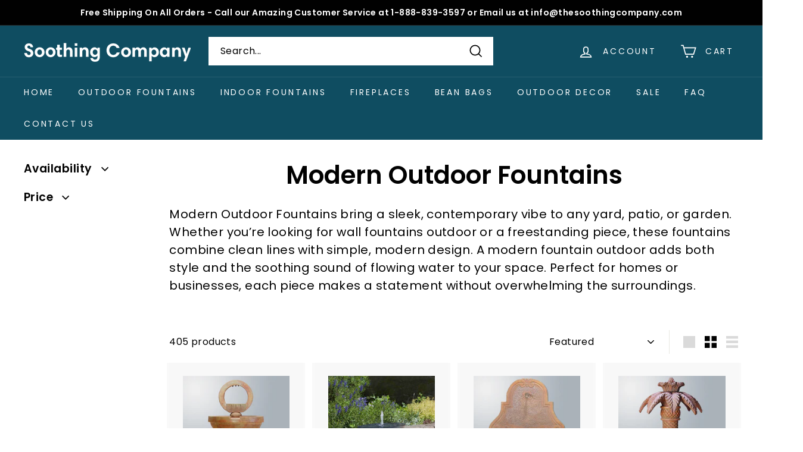

--- FILE ---
content_type: text/html; charset=utf-8
request_url: https://www.soothingcompany.com/collections/modern-outdoor-fountains?page=3
body_size: 66784
content:
<!doctype html>
<html class="no-js" lang="en" dir="ltr">
<head>
  <meta charset="utf-8">
  <meta http-equiv="X-UA-Compatible" content="IE=edge,chrome=1">
  <meta name="viewport" content="width=device-width,initial-scale=1">
  <meta name="theme-color" content="#73ceeb">

  <link rel="canonical" href="https://www.soothingcompany.com/collections/modern-outdoor-fountains?page=3">
  <link rel="preconnect" href="https://cdn.shopify.com">
  <link rel="preconnect" href="https://fonts.shopifycdn.com">
  <link rel="dns-prefetch" href="https://productreviews.shopifycdn.com">
  <link rel="dns-prefetch" href="https://ajax.googleapis.com">
  <link rel="dns-prefetch" href="https://maps.googleapis.com">
  <link rel="dns-prefetch" href="https://maps.gstatic.com">
  <meta name="p:domain_verify" content="194eeddd2f27b36c07a0c1b660571d6a"/><link rel="shortcut icon" href="//www.soothingcompany.com/cdn/shop/files/fav_32x32.jpg?v=1659031021" type="image/png" /><!-- Updated on March 4th: Dynamic handling for SEO (meta robots and canonical) -->


<meta name="robots" content="noindex, follow">









<!-- No canonical for paginated pages -->


<!-- End of changes by LT --><title>Modern Outdoor Fountains | Shop Contemporary Water Features
&ndash; Page 3
&ndash; Soothing Company
</title>
<meta name="description" content="Free Shipping and No Sales Tax on all Modern Outdoor Fountains from The Soothing Company. Great collection of modern fountain. 18+ Years Online."><meta property="og:site_name" content="Soothing Company">
  <meta property="og:url" content="https://www.soothingcompany.com/collections/modern-outdoor-fountains?page=3">
  <meta property="og:title" content="Modern Outdoor Fountains | Shop Contemporary Water Features">
  <meta property="og:type" content="website">
  <meta property="og:description" content="Free Shipping and No Sales Tax on all Modern Outdoor Fountains from The Soothing Company. Great collection of modern fountain. 18+ Years Online."><meta name="twitter:site" content="@">
  <meta name="twitter:card" content="summary_large_image">
  <meta name="twitter:title" content="Modern Outdoor Fountains | Shop Contemporary Water Features">
  <meta name="twitter:description" content="Free Shipping and No Sales Tax on all Modern Outdoor Fountains from The Soothing Company. Great collection of modern fountain. 18+ Years Online.">
<style data-shopify>@font-face {
  font-family: Poppins;
  font-weight: 600;
  font-style: normal;
  font-display: swap;
  src: url("//www.soothingcompany.com/cdn/fonts/poppins/poppins_n6.aa29d4918bc243723d56b59572e18228ed0786f6.woff2") format("woff2"),
       url("//www.soothingcompany.com/cdn/fonts/poppins/poppins_n6.5f815d845fe073750885d5b7e619ee00e8111208.woff") format("woff");
}

  @font-face {
  font-family: Poppins;
  font-weight: 400;
  font-style: normal;
  font-display: swap;
  src: url("//www.soothingcompany.com/cdn/fonts/poppins/poppins_n4.0ba78fa5af9b0e1a374041b3ceaadf0a43b41362.woff2") format("woff2"),
       url("//www.soothingcompany.com/cdn/fonts/poppins/poppins_n4.214741a72ff2596839fc9760ee7a770386cf16ca.woff") format("woff");
}


  @font-face {
  font-family: Poppins;
  font-weight: 600;
  font-style: normal;
  font-display: swap;
  src: url("//www.soothingcompany.com/cdn/fonts/poppins/poppins_n6.aa29d4918bc243723d56b59572e18228ed0786f6.woff2") format("woff2"),
       url("//www.soothingcompany.com/cdn/fonts/poppins/poppins_n6.5f815d845fe073750885d5b7e619ee00e8111208.woff") format("woff");
}

  @font-face {
  font-family: Poppins;
  font-weight: 400;
  font-style: italic;
  font-display: swap;
  src: url("//www.soothingcompany.com/cdn/fonts/poppins/poppins_i4.846ad1e22474f856bd6b81ba4585a60799a9f5d2.woff2") format("woff2"),
       url("//www.soothingcompany.com/cdn/fonts/poppins/poppins_i4.56b43284e8b52fc64c1fd271f289a39e8477e9ec.woff") format("woff");
}

  @font-face {
  font-family: Poppins;
  font-weight: 600;
  font-style: italic;
  font-display: swap;
  src: url("//www.soothingcompany.com/cdn/fonts/poppins/poppins_i6.bb8044d6203f492888d626dafda3c2999253e8e9.woff2") format("woff2"),
       url("//www.soothingcompany.com/cdn/fonts/poppins/poppins_i6.e233dec1a61b1e7dead9f920159eda42280a02c3.woff") format("woff");
}

</style><link href="//www.soothingcompany.com/cdn/shop/t/69/assets/theme.css?v=41264727037814805551759342508" rel="stylesheet" type="text/css" media="all" /> <style data-shopify>:root {
    --typeHeaderPrimary: Poppins;
    --typeHeaderFallback: sans-serif;
    --typeHeaderSize: 42px;
    --typeHeaderWeight: 600;
    --typeHeaderLineHeight: 1.2;
    --typeHeaderSpacing: 0.0em;

    --typeBasePrimary:Poppins;
    --typeBaseFallback:sans-serif;
    --typeBaseSize: 16px;
    --typeBaseWeight: 400;
    --typeBaseSpacing: 0.025em;
    --typeBaseLineHeight: 1.5;

    --colorSmallImageBg: #ffffff;
    --colorSmallImageBgDark: #f7f7f7;
    --colorLargeImageBg: #e7e7e7;
    --colorLargeImageBgLight: #ffffff;

    --iconWeight: 4px;
    --iconLinecaps: miter;

    
      --buttonRadius: 0px;
      --btnPadding: 11px 20px;
    

    
      --roundness: 0px;
    

    
      --gridThickness: 0px;
    

    --productTileMargin: 10%;
    --collectionTileMargin: 17%;

    --swatchSize: 40px;
  }

  @media screen and (max-width: 768px) {
    :root {
      --typeBaseSize: 14px;

      
        --roundness: 0px;
        --btnPadding: 9px 17px;
      
    }
  }</style><script>
    document.documentElement.className = document.documentElement.className.replace('no-js', 'js');

    window.theme = window.theme || {};
    theme.routes = {
      home: "/",
      collections: "/collections",
      cart: "/cart.js",
      cartPage: "/cart",
      cartAdd: "/cart/add.js",
      cartChange: "/cart/change.js",
      search: "/search"
    };
    theme.strings = {
      soldOut: "Sold Out",
      unavailable: "Unavailable",
      inStockLabel: "In stock, ready to ship",
      stockLabel: "Low stock - [count] items left",
      willNotShipUntil: "Ready to ship [date]",
      willBeInStockAfter: "Back in stock [date]",
      waitingForStock: "Inventory on the way",
      savePrice: "Save [saved_amount]",
      cartEmpty: "Your cart is currently empty.",
      cartTermsConfirmation: "You must agree with the terms and conditions of sales to check out",
      searchCollections: "Collections:",
      searchPages: "Pages:",
      searchArticles: "Articles:"
    };
    theme.settings = {
      dynamicVariantsEnable: true,
      cartType: "page",
      isCustomerTemplate: false,
      moneyFormat: "\u003cspan class=money\u003e${{amount}}\u003c\/span\u003e",
      saveType: "dollar",
      productImageSize: "square",
      productImageCover: false,
      predictiveSearch: true,
      predictiveSearchType: "product,article",
      superScriptSetting: true,
      superScriptPrice: false,
      quickView: true,
      quickAdd: true,
      themeName: 'Expanse',
      themeVersion: "3.0.0"
    };
  </script>

  <script>window.performance && window.performance.mark && window.performance.mark('shopify.content_for_header.start');</script><meta name="google-site-verification" content="_vZvOrV2jLCYwbhLqnsDvTa0mWOS_BL1UD1XxDfCZws">
<meta id="shopify-digital-wallet" name="shopify-digital-wallet" content="/25076008/digital_wallets/dialog">
<meta name="shopify-checkout-api-token" content="70f52480f4f4c31c4d59d12cce37eee1">
<link rel="alternate" type="application/atom+xml" title="Feed" href="/collections/modern-outdoor-fountains.atom" />
<link rel="prev" href="/collections/modern-outdoor-fountains?page=2">
<link rel="next" href="/collections/modern-outdoor-fountains?page=4">
<link rel="alternate" type="application/json+oembed" href="https://www.soothingcompany.com/collections/modern-outdoor-fountains.oembed?page=3">
<script async="async" src="/checkouts/internal/preloads.js?locale=en-US"></script>
<link rel="preconnect" href="https://shop.app" crossorigin="anonymous">
<script async="async" src="https://shop.app/checkouts/internal/preloads.js?locale=en-US&shop_id=25076008" crossorigin="anonymous"></script>
<script id="apple-pay-shop-capabilities" type="application/json">{"shopId":25076008,"countryCode":"US","currencyCode":"USD","merchantCapabilities":["supports3DS"],"merchantId":"gid:\/\/shopify\/Shop\/25076008","merchantName":"Soothing Company","requiredBillingContactFields":["postalAddress","email","phone"],"requiredShippingContactFields":["postalAddress","email","phone"],"shippingType":"shipping","supportedNetworks":["visa","masterCard","amex","discover","elo","jcb"],"total":{"type":"pending","label":"Soothing Company","amount":"1.00"},"shopifyPaymentsEnabled":true,"supportsSubscriptions":true}</script>
<script id="shopify-features" type="application/json">{"accessToken":"70f52480f4f4c31c4d59d12cce37eee1","betas":["rich-media-storefront-analytics"],"domain":"www.soothingcompany.com","predictiveSearch":true,"shopId":25076008,"locale":"en"}</script>
<script>var Shopify = Shopify || {};
Shopify.shop = "soothingcompany.myshopify.com";
Shopify.locale = "en";
Shopify.currency = {"active":"USD","rate":"1.0"};
Shopify.country = "US";
Shopify.theme = {"name":"Collection Desc","id":148637122788,"schema_name":"Expanse","schema_version":"3.0.0","theme_store_id":902,"role":"main"};
Shopify.theme.handle = "null";
Shopify.theme.style = {"id":null,"handle":null};
Shopify.cdnHost = "www.soothingcompany.com/cdn";
Shopify.routes = Shopify.routes || {};
Shopify.routes.root = "/";</script>
<script type="module">!function(o){(o.Shopify=o.Shopify||{}).modules=!0}(window);</script>
<script>!function(o){function n(){var o=[];function n(){o.push(Array.prototype.slice.apply(arguments))}return n.q=o,n}var t=o.Shopify=o.Shopify||{};t.loadFeatures=n(),t.autoloadFeatures=n()}(window);</script>
<script>
  window.ShopifyPay = window.ShopifyPay || {};
  window.ShopifyPay.apiHost = "shop.app\/pay";
  window.ShopifyPay.redirectState = null;
</script>
<script id="shop-js-analytics" type="application/json">{"pageType":"collection"}</script>
<script defer="defer" async type="module" src="//www.soothingcompany.com/cdn/shopifycloud/shop-js/modules/v2/client.init-shop-cart-sync_BN7fPSNr.en.esm.js"></script>
<script defer="defer" async type="module" src="//www.soothingcompany.com/cdn/shopifycloud/shop-js/modules/v2/chunk.common_Cbph3Kss.esm.js"></script>
<script defer="defer" async type="module" src="//www.soothingcompany.com/cdn/shopifycloud/shop-js/modules/v2/chunk.modal_DKumMAJ1.esm.js"></script>
<script type="module">
  await import("//www.soothingcompany.com/cdn/shopifycloud/shop-js/modules/v2/client.init-shop-cart-sync_BN7fPSNr.en.esm.js");
await import("//www.soothingcompany.com/cdn/shopifycloud/shop-js/modules/v2/chunk.common_Cbph3Kss.esm.js");
await import("//www.soothingcompany.com/cdn/shopifycloud/shop-js/modules/v2/chunk.modal_DKumMAJ1.esm.js");

  window.Shopify.SignInWithShop?.initShopCartSync?.({"fedCMEnabled":true,"windoidEnabled":true});

</script>
<script>
  window.Shopify = window.Shopify || {};
  if (!window.Shopify.featureAssets) window.Shopify.featureAssets = {};
  window.Shopify.featureAssets['shop-js'] = {"shop-cart-sync":["modules/v2/client.shop-cart-sync_CJVUk8Jm.en.esm.js","modules/v2/chunk.common_Cbph3Kss.esm.js","modules/v2/chunk.modal_DKumMAJ1.esm.js"],"init-fed-cm":["modules/v2/client.init-fed-cm_7Fvt41F4.en.esm.js","modules/v2/chunk.common_Cbph3Kss.esm.js","modules/v2/chunk.modal_DKumMAJ1.esm.js"],"init-shop-email-lookup-coordinator":["modules/v2/client.init-shop-email-lookup-coordinator_Cc088_bR.en.esm.js","modules/v2/chunk.common_Cbph3Kss.esm.js","modules/v2/chunk.modal_DKumMAJ1.esm.js"],"init-windoid":["modules/v2/client.init-windoid_hPopwJRj.en.esm.js","modules/v2/chunk.common_Cbph3Kss.esm.js","modules/v2/chunk.modal_DKumMAJ1.esm.js"],"shop-button":["modules/v2/client.shop-button_B0jaPSNF.en.esm.js","modules/v2/chunk.common_Cbph3Kss.esm.js","modules/v2/chunk.modal_DKumMAJ1.esm.js"],"shop-cash-offers":["modules/v2/client.shop-cash-offers_DPIskqss.en.esm.js","modules/v2/chunk.common_Cbph3Kss.esm.js","modules/v2/chunk.modal_DKumMAJ1.esm.js"],"shop-toast-manager":["modules/v2/client.shop-toast-manager_CK7RT69O.en.esm.js","modules/v2/chunk.common_Cbph3Kss.esm.js","modules/v2/chunk.modal_DKumMAJ1.esm.js"],"init-shop-cart-sync":["modules/v2/client.init-shop-cart-sync_BN7fPSNr.en.esm.js","modules/v2/chunk.common_Cbph3Kss.esm.js","modules/v2/chunk.modal_DKumMAJ1.esm.js"],"init-customer-accounts-sign-up":["modules/v2/client.init-customer-accounts-sign-up_CfPf4CXf.en.esm.js","modules/v2/client.shop-login-button_DeIztwXF.en.esm.js","modules/v2/chunk.common_Cbph3Kss.esm.js","modules/v2/chunk.modal_DKumMAJ1.esm.js"],"pay-button":["modules/v2/client.pay-button_CgIwFSYN.en.esm.js","modules/v2/chunk.common_Cbph3Kss.esm.js","modules/v2/chunk.modal_DKumMAJ1.esm.js"],"init-customer-accounts":["modules/v2/client.init-customer-accounts_DQ3x16JI.en.esm.js","modules/v2/client.shop-login-button_DeIztwXF.en.esm.js","modules/v2/chunk.common_Cbph3Kss.esm.js","modules/v2/chunk.modal_DKumMAJ1.esm.js"],"avatar":["modules/v2/client.avatar_BTnouDA3.en.esm.js"],"init-shop-for-new-customer-accounts":["modules/v2/client.init-shop-for-new-customer-accounts_CsZy_esa.en.esm.js","modules/v2/client.shop-login-button_DeIztwXF.en.esm.js","modules/v2/chunk.common_Cbph3Kss.esm.js","modules/v2/chunk.modal_DKumMAJ1.esm.js"],"shop-follow-button":["modules/v2/client.shop-follow-button_BRMJjgGd.en.esm.js","modules/v2/chunk.common_Cbph3Kss.esm.js","modules/v2/chunk.modal_DKumMAJ1.esm.js"],"checkout-modal":["modules/v2/client.checkout-modal_B9Drz_yf.en.esm.js","modules/v2/chunk.common_Cbph3Kss.esm.js","modules/v2/chunk.modal_DKumMAJ1.esm.js"],"shop-login-button":["modules/v2/client.shop-login-button_DeIztwXF.en.esm.js","modules/v2/chunk.common_Cbph3Kss.esm.js","modules/v2/chunk.modal_DKumMAJ1.esm.js"],"lead-capture":["modules/v2/client.lead-capture_DXYzFM3R.en.esm.js","modules/v2/chunk.common_Cbph3Kss.esm.js","modules/v2/chunk.modal_DKumMAJ1.esm.js"],"shop-login":["modules/v2/client.shop-login_CA5pJqmO.en.esm.js","modules/v2/chunk.common_Cbph3Kss.esm.js","modules/v2/chunk.modal_DKumMAJ1.esm.js"],"payment-terms":["modules/v2/client.payment-terms_BxzfvcZJ.en.esm.js","modules/v2/chunk.common_Cbph3Kss.esm.js","modules/v2/chunk.modal_DKumMAJ1.esm.js"]};
</script>
<script>(function() {
  var isLoaded = false;
  function asyncLoad() {
    if (isLoaded) return;
    isLoaded = true;
    var urls = ["https:\/\/formbuilder.hulkapps.com\/skeletopapp.js?shop=soothingcompany.myshopify.com","https:\/\/cdnig.addons.business\/embed\/cloud\/soothingcompany\/cziframeagent.js?v=212104101107\u0026token=HO2t222103h9hGqo\u0026shop=soothingcompany.myshopify.com"];
    for (var i = 0; i < urls.length; i++) {
      var s = document.createElement('script');
      s.type = 'text/javascript';
      s.async = true;
      s.src = urls[i];
      var x = document.getElementsByTagName('script')[0];
      x.parentNode.insertBefore(s, x);
    }
  };
  if(window.attachEvent) {
    window.attachEvent('onload', asyncLoad);
  } else {
    window.addEventListener('load', asyncLoad, false);
  }
})();</script>
<script id="__st">var __st={"a":25076008,"offset":-25200,"reqid":"ce3e13d1-c5dc-4938-aa5b-49c977c91de8-1769721481","pageurl":"www.soothingcompany.com\/collections\/modern-outdoor-fountains?page=3","u":"74f406fd92e1","p":"collection","rtyp":"collection","rid":30622056501};</script>
<script>window.ShopifyPaypalV4VisibilityTracking = true;</script>
<script id="captcha-bootstrap">!function(){'use strict';const t='contact',e='account',n='new_comment',o=[[t,t],['blogs',n],['comments',n],[t,'customer']],c=[[e,'customer_login'],[e,'guest_login'],[e,'recover_customer_password'],[e,'create_customer']],r=t=>t.map((([t,e])=>`form[action*='/${t}']:not([data-nocaptcha='true']) input[name='form_type'][value='${e}']`)).join(','),a=t=>()=>t?[...document.querySelectorAll(t)].map((t=>t.form)):[];function s(){const t=[...o],e=r(t);return a(e)}const i='password',u='form_key',d=['recaptcha-v3-token','g-recaptcha-response','h-captcha-response',i],f=()=>{try{return window.sessionStorage}catch{return}},m='__shopify_v',_=t=>t.elements[u];function p(t,e,n=!1){try{const o=window.sessionStorage,c=JSON.parse(o.getItem(e)),{data:r}=function(t){const{data:e,action:n}=t;return t[m]||n?{data:e,action:n}:{data:t,action:n}}(c);for(const[e,n]of Object.entries(r))t.elements[e]&&(t.elements[e].value=n);n&&o.removeItem(e)}catch(o){console.error('form repopulation failed',{error:o})}}const l='form_type',E='cptcha';function T(t){t.dataset[E]=!0}const w=window,h=w.document,L='Shopify',v='ce_forms',y='captcha';let A=!1;((t,e)=>{const n=(g='f06e6c50-85a8-45c8-87d0-21a2b65856fe',I='https://cdn.shopify.com/shopifycloud/storefront-forms-hcaptcha/ce_storefront_forms_captcha_hcaptcha.v1.5.2.iife.js',D={infoText:'Protected by hCaptcha',privacyText:'Privacy',termsText:'Terms'},(t,e,n)=>{const o=w[L][v],c=o.bindForm;if(c)return c(t,g,e,D).then(n);var r;o.q.push([[t,g,e,D],n]),r=I,A||(h.body.append(Object.assign(h.createElement('script'),{id:'captcha-provider',async:!0,src:r})),A=!0)});var g,I,D;w[L]=w[L]||{},w[L][v]=w[L][v]||{},w[L][v].q=[],w[L][y]=w[L][y]||{},w[L][y].protect=function(t,e){n(t,void 0,e),T(t)},Object.freeze(w[L][y]),function(t,e,n,w,h,L){const[v,y,A,g]=function(t,e,n){const i=e?o:[],u=t?c:[],d=[...i,...u],f=r(d),m=r(i),_=r(d.filter((([t,e])=>n.includes(e))));return[a(f),a(m),a(_),s()]}(w,h,L),I=t=>{const e=t.target;return e instanceof HTMLFormElement?e:e&&e.form},D=t=>v().includes(t);t.addEventListener('submit',(t=>{const e=I(t);if(!e)return;const n=D(e)&&!e.dataset.hcaptchaBound&&!e.dataset.recaptchaBound,o=_(e),c=g().includes(e)&&(!o||!o.value);(n||c)&&t.preventDefault(),c&&!n&&(function(t){try{if(!f())return;!function(t){const e=f();if(!e)return;const n=_(t);if(!n)return;const o=n.value;o&&e.removeItem(o)}(t);const e=Array.from(Array(32),(()=>Math.random().toString(36)[2])).join('');!function(t,e){_(t)||t.append(Object.assign(document.createElement('input'),{type:'hidden',name:u})),t.elements[u].value=e}(t,e),function(t,e){const n=f();if(!n)return;const o=[...t.querySelectorAll(`input[type='${i}']`)].map((({name:t})=>t)),c=[...d,...o],r={};for(const[a,s]of new FormData(t).entries())c.includes(a)||(r[a]=s);n.setItem(e,JSON.stringify({[m]:1,action:t.action,data:r}))}(t,e)}catch(e){console.error('failed to persist form',e)}}(e),e.submit())}));const S=(t,e)=>{t&&!t.dataset[E]&&(n(t,e.some((e=>e===t))),T(t))};for(const o of['focusin','change'])t.addEventListener(o,(t=>{const e=I(t);D(e)&&S(e,y())}));const B=e.get('form_key'),M=e.get(l),P=B&&M;t.addEventListener('DOMContentLoaded',(()=>{const t=y();if(P)for(const e of t)e.elements[l].value===M&&p(e,B);[...new Set([...A(),...v().filter((t=>'true'===t.dataset.shopifyCaptcha))])].forEach((e=>S(e,t)))}))}(h,new URLSearchParams(w.location.search),n,t,e,['guest_login'])})(!0,!0)}();</script>
<script integrity="sha256-4kQ18oKyAcykRKYeNunJcIwy7WH5gtpwJnB7kiuLZ1E=" data-source-attribution="shopify.loadfeatures" defer="defer" src="//www.soothingcompany.com/cdn/shopifycloud/storefront/assets/storefront/load_feature-a0a9edcb.js" crossorigin="anonymous"></script>
<script crossorigin="anonymous" defer="defer" src="//www.soothingcompany.com/cdn/shopifycloud/storefront/assets/shopify_pay/storefront-65b4c6d7.js?v=20250812"></script>
<script data-source-attribution="shopify.dynamic_checkout.dynamic.init">var Shopify=Shopify||{};Shopify.PaymentButton=Shopify.PaymentButton||{isStorefrontPortableWallets:!0,init:function(){window.Shopify.PaymentButton.init=function(){};var t=document.createElement("script");t.src="https://www.soothingcompany.com/cdn/shopifycloud/portable-wallets/latest/portable-wallets.en.js",t.type="module",document.head.appendChild(t)}};
</script>
<script data-source-attribution="shopify.dynamic_checkout.buyer_consent">
  function portableWalletsHideBuyerConsent(e){var t=document.getElementById("shopify-buyer-consent"),n=document.getElementById("shopify-subscription-policy-button");t&&n&&(t.classList.add("hidden"),t.setAttribute("aria-hidden","true"),n.removeEventListener("click",e))}function portableWalletsShowBuyerConsent(e){var t=document.getElementById("shopify-buyer-consent"),n=document.getElementById("shopify-subscription-policy-button");t&&n&&(t.classList.remove("hidden"),t.removeAttribute("aria-hidden"),n.addEventListener("click",e))}window.Shopify?.PaymentButton&&(window.Shopify.PaymentButton.hideBuyerConsent=portableWalletsHideBuyerConsent,window.Shopify.PaymentButton.showBuyerConsent=portableWalletsShowBuyerConsent);
</script>
<script data-source-attribution="shopify.dynamic_checkout.cart.bootstrap">document.addEventListener("DOMContentLoaded",(function(){function t(){return document.querySelector("shopify-accelerated-checkout-cart, shopify-accelerated-checkout")}if(t())Shopify.PaymentButton.init();else{new MutationObserver((function(e,n){t()&&(Shopify.PaymentButton.init(),n.disconnect())})).observe(document.body,{childList:!0,subtree:!0})}}));
</script>
<link id="shopify-accelerated-checkout-styles" rel="stylesheet" media="screen" href="https://www.soothingcompany.com/cdn/shopifycloud/portable-wallets/latest/accelerated-checkout-backwards-compat.css" crossorigin="anonymous">
<style id="shopify-accelerated-checkout-cart">
        #shopify-buyer-consent {
  margin-top: 1em;
  display: inline-block;
  width: 100%;
}

#shopify-buyer-consent.hidden {
  display: none;
}

#shopify-subscription-policy-button {
  background: none;
  border: none;
  padding: 0;
  text-decoration: underline;
  font-size: inherit;
  cursor: pointer;
}

#shopify-subscription-policy-button::before {
  box-shadow: none;
}

      </style>

<script>window.performance && window.performance.mark && window.performance.mark('shopify.content_for_header.end');</script>

  <script src="//www.soothingcompany.com/cdn/shop/t/69/assets/vendor-scripts-v2.js" defer="defer"></script>
  <script src="//www.soothingcompany.com/cdn/shop/t/69/assets/theme.js?v=1831189215356399901750823306" defer="defer"></script>




<!-- BEGIN app block: shopify://apps/pagefly-page-builder/blocks/app-embed/83e179f7-59a0-4589-8c66-c0dddf959200 -->

<!-- BEGIN app snippet: pagefly-cro-ab-testing-main -->







<script>
  ;(function () {
    const url = new URL(window.location)
    const viewParam = url.searchParams.get('view')
    if (viewParam && viewParam.includes('variant-pf-')) {
      url.searchParams.set('pf_v', viewParam)
      url.searchParams.delete('view')
      window.history.replaceState({}, '', url)
    }
  })()
</script>



<script type='module'>
  
  window.PAGEFLY_CRO = window.PAGEFLY_CRO || {}

  window.PAGEFLY_CRO['data_debug'] = {
    original_template_suffix: "modern-fountains",
    allow_ab_test: false,
    ab_test_start_time: 0,
    ab_test_end_time: 0,
    today_date_time: 1769721482000,
  }
  window.PAGEFLY_CRO['GA4'] = { enabled: false}
</script>

<!-- END app snippet -->








  <script src='https://cdn.shopify.com/extensions/019bf883-1122-7445-9dca-5d60e681c2c8/pagefly-page-builder-216/assets/pagefly-helper.js' defer='defer'></script>

  <script src='https://cdn.shopify.com/extensions/019bf883-1122-7445-9dca-5d60e681c2c8/pagefly-page-builder-216/assets/pagefly-general-helper.js' defer='defer'></script>

  <script src='https://cdn.shopify.com/extensions/019bf883-1122-7445-9dca-5d60e681c2c8/pagefly-page-builder-216/assets/pagefly-snap-slider.js' defer='defer'></script>

  <script src='https://cdn.shopify.com/extensions/019bf883-1122-7445-9dca-5d60e681c2c8/pagefly-page-builder-216/assets/pagefly-slideshow-v3.js' defer='defer'></script>

  <script src='https://cdn.shopify.com/extensions/019bf883-1122-7445-9dca-5d60e681c2c8/pagefly-page-builder-216/assets/pagefly-slideshow-v4.js' defer='defer'></script>

  <script src='https://cdn.shopify.com/extensions/019bf883-1122-7445-9dca-5d60e681c2c8/pagefly-page-builder-216/assets/pagefly-glider.js' defer='defer'></script>

  <script src='https://cdn.shopify.com/extensions/019bf883-1122-7445-9dca-5d60e681c2c8/pagefly-page-builder-216/assets/pagefly-slideshow-v1-v2.js' defer='defer'></script>

  <script src='https://cdn.shopify.com/extensions/019bf883-1122-7445-9dca-5d60e681c2c8/pagefly-page-builder-216/assets/pagefly-product-media.js' defer='defer'></script>

  <script src='https://cdn.shopify.com/extensions/019bf883-1122-7445-9dca-5d60e681c2c8/pagefly-page-builder-216/assets/pagefly-product.js' defer='defer'></script>


<script id='pagefly-helper-data' type='application/json'>
  {
    "page_optimization": {
      "assets_prefetching": false
    },
    "elements_asset_mapper": {
      "Accordion": "https://cdn.shopify.com/extensions/019bf883-1122-7445-9dca-5d60e681c2c8/pagefly-page-builder-216/assets/pagefly-accordion.js",
      "Accordion3": "https://cdn.shopify.com/extensions/019bf883-1122-7445-9dca-5d60e681c2c8/pagefly-page-builder-216/assets/pagefly-accordion3.js",
      "CountDown": "https://cdn.shopify.com/extensions/019bf883-1122-7445-9dca-5d60e681c2c8/pagefly-page-builder-216/assets/pagefly-countdown.js",
      "GMap1": "https://cdn.shopify.com/extensions/019bf883-1122-7445-9dca-5d60e681c2c8/pagefly-page-builder-216/assets/pagefly-gmap.js",
      "GMap2": "https://cdn.shopify.com/extensions/019bf883-1122-7445-9dca-5d60e681c2c8/pagefly-page-builder-216/assets/pagefly-gmap.js",
      "GMapBasicV2": "https://cdn.shopify.com/extensions/019bf883-1122-7445-9dca-5d60e681c2c8/pagefly-page-builder-216/assets/pagefly-gmap.js",
      "GMapAdvancedV2": "https://cdn.shopify.com/extensions/019bf883-1122-7445-9dca-5d60e681c2c8/pagefly-page-builder-216/assets/pagefly-gmap.js",
      "HTML.Video": "https://cdn.shopify.com/extensions/019bf883-1122-7445-9dca-5d60e681c2c8/pagefly-page-builder-216/assets/pagefly-htmlvideo.js",
      "HTML.Video2": "https://cdn.shopify.com/extensions/019bf883-1122-7445-9dca-5d60e681c2c8/pagefly-page-builder-216/assets/pagefly-htmlvideo2.js",
      "HTML.Video3": "https://cdn.shopify.com/extensions/019bf883-1122-7445-9dca-5d60e681c2c8/pagefly-page-builder-216/assets/pagefly-htmlvideo2.js",
      "BackgroundVideo": "https://cdn.shopify.com/extensions/019bf883-1122-7445-9dca-5d60e681c2c8/pagefly-page-builder-216/assets/pagefly-htmlvideo2.js",
      "Instagram": "https://cdn.shopify.com/extensions/019bf883-1122-7445-9dca-5d60e681c2c8/pagefly-page-builder-216/assets/pagefly-instagram.js",
      "Instagram2": "https://cdn.shopify.com/extensions/019bf883-1122-7445-9dca-5d60e681c2c8/pagefly-page-builder-216/assets/pagefly-instagram.js",
      "Insta3": "https://cdn.shopify.com/extensions/019bf883-1122-7445-9dca-5d60e681c2c8/pagefly-page-builder-216/assets/pagefly-instagram3.js",
      "Tabs": "https://cdn.shopify.com/extensions/019bf883-1122-7445-9dca-5d60e681c2c8/pagefly-page-builder-216/assets/pagefly-tab.js",
      "Tabs3": "https://cdn.shopify.com/extensions/019bf883-1122-7445-9dca-5d60e681c2c8/pagefly-page-builder-216/assets/pagefly-tab3.js",
      "ProductBox": "https://cdn.shopify.com/extensions/019bf883-1122-7445-9dca-5d60e681c2c8/pagefly-page-builder-216/assets/pagefly-cart.js",
      "FBPageBox2": "https://cdn.shopify.com/extensions/019bf883-1122-7445-9dca-5d60e681c2c8/pagefly-page-builder-216/assets/pagefly-facebook.js",
      "FBLikeButton2": "https://cdn.shopify.com/extensions/019bf883-1122-7445-9dca-5d60e681c2c8/pagefly-page-builder-216/assets/pagefly-facebook.js",
      "TwitterFeed2": "https://cdn.shopify.com/extensions/019bf883-1122-7445-9dca-5d60e681c2c8/pagefly-page-builder-216/assets/pagefly-twitter.js",
      "Paragraph4": "https://cdn.shopify.com/extensions/019bf883-1122-7445-9dca-5d60e681c2c8/pagefly-page-builder-216/assets/pagefly-paragraph4.js",

      "AliReviews": "https://cdn.shopify.com/extensions/019bf883-1122-7445-9dca-5d60e681c2c8/pagefly-page-builder-216/assets/pagefly-3rd-elements.js",
      "BackInStock": "https://cdn.shopify.com/extensions/019bf883-1122-7445-9dca-5d60e681c2c8/pagefly-page-builder-216/assets/pagefly-3rd-elements.js",
      "GloboBackInStock": "https://cdn.shopify.com/extensions/019bf883-1122-7445-9dca-5d60e681c2c8/pagefly-page-builder-216/assets/pagefly-3rd-elements.js",
      "GrowaveWishlist": "https://cdn.shopify.com/extensions/019bf883-1122-7445-9dca-5d60e681c2c8/pagefly-page-builder-216/assets/pagefly-3rd-elements.js",
      "InfiniteOptionsShopPad": "https://cdn.shopify.com/extensions/019bf883-1122-7445-9dca-5d60e681c2c8/pagefly-page-builder-216/assets/pagefly-3rd-elements.js",
      "InkybayProductPersonalizer": "https://cdn.shopify.com/extensions/019bf883-1122-7445-9dca-5d60e681c2c8/pagefly-page-builder-216/assets/pagefly-3rd-elements.js",
      "LimeSpot": "https://cdn.shopify.com/extensions/019bf883-1122-7445-9dca-5d60e681c2c8/pagefly-page-builder-216/assets/pagefly-3rd-elements.js",
      "Loox": "https://cdn.shopify.com/extensions/019bf883-1122-7445-9dca-5d60e681c2c8/pagefly-page-builder-216/assets/pagefly-3rd-elements.js",
      "Opinew": "https://cdn.shopify.com/extensions/019bf883-1122-7445-9dca-5d60e681c2c8/pagefly-page-builder-216/assets/pagefly-3rd-elements.js",
      "Powr": "https://cdn.shopify.com/extensions/019bf883-1122-7445-9dca-5d60e681c2c8/pagefly-page-builder-216/assets/pagefly-3rd-elements.js",
      "ProductReviews": "https://cdn.shopify.com/extensions/019bf883-1122-7445-9dca-5d60e681c2c8/pagefly-page-builder-216/assets/pagefly-3rd-elements.js",
      "PushOwl": "https://cdn.shopify.com/extensions/019bf883-1122-7445-9dca-5d60e681c2c8/pagefly-page-builder-216/assets/pagefly-3rd-elements.js",
      "ReCharge": "https://cdn.shopify.com/extensions/019bf883-1122-7445-9dca-5d60e681c2c8/pagefly-page-builder-216/assets/pagefly-3rd-elements.js",
      "Rivyo": "https://cdn.shopify.com/extensions/019bf883-1122-7445-9dca-5d60e681c2c8/pagefly-page-builder-216/assets/pagefly-3rd-elements.js",
      "TrackingMore": "https://cdn.shopify.com/extensions/019bf883-1122-7445-9dca-5d60e681c2c8/pagefly-page-builder-216/assets/pagefly-3rd-elements.js",
      "Vitals": "https://cdn.shopify.com/extensions/019bf883-1122-7445-9dca-5d60e681c2c8/pagefly-page-builder-216/assets/pagefly-3rd-elements.js",
      "Wiser": "https://cdn.shopify.com/extensions/019bf883-1122-7445-9dca-5d60e681c2c8/pagefly-page-builder-216/assets/pagefly-3rd-elements.js"
    },
    "custom_elements_mapper": {
      "pf-click-action-element": "https://cdn.shopify.com/extensions/019bf883-1122-7445-9dca-5d60e681c2c8/pagefly-page-builder-216/assets/pagefly-click-action-element.js",
      "pf-dialog-element": "https://cdn.shopify.com/extensions/019bf883-1122-7445-9dca-5d60e681c2c8/pagefly-page-builder-216/assets/pagefly-dialog-element.js"
    }
  }
</script>


<!-- END app block --><!-- BEGIN app block: shopify://apps/judge-me-reviews/blocks/judgeme_core/61ccd3b1-a9f2-4160-9fe9-4fec8413e5d8 --><!-- Start of Judge.me Core -->






<link rel="dns-prefetch" href="https://cdnwidget.judge.me">
<link rel="dns-prefetch" href="https://cdn.judge.me">
<link rel="dns-prefetch" href="https://cdn1.judge.me">
<link rel="dns-prefetch" href="https://api.judge.me">

<script data-cfasync='false' class='jdgm-settings-script'>window.jdgmSettings={"pagination":5,"disable_web_reviews":false,"badge_no_review_text":"No reviews","badge_n_reviews_text":"{{ n }} review/reviews","badge_star_color":"#FFD700","hide_badge_preview_if_no_reviews":true,"badge_hide_text":false,"enforce_center_preview_badge":false,"widget_title":"Customer Reviews","widget_open_form_text":"Write a review","widget_close_form_text":"Cancel review","widget_refresh_page_text":"Refresh page","widget_summary_text":"Based on {{ number_of_reviews }} review/reviews","widget_no_review_text":"Be the first to write a review","widget_name_field_text":"Display name","widget_verified_name_field_text":"Verified Name (public)","widget_name_placeholder_text":"Display name","widget_required_field_error_text":"This field is required.","widget_email_field_text":"Email address","widget_verified_email_field_text":"Verified Email (private, can not be edited)","widget_email_placeholder_text":"Your email address","widget_email_field_error_text":"Please enter a valid email address.","widget_rating_field_text":"Rating","widget_review_title_field_text":"Review Title","widget_review_title_placeholder_text":"Give your review a title","widget_review_body_field_text":"Review content","widget_review_body_placeholder_text":"Start writing here...","widget_pictures_field_text":"Picture/Video (optional)","widget_submit_review_text":"Submit Review","widget_submit_verified_review_text":"Submit Verified Review","widget_submit_success_msg_with_auto_publish":"Thank you! Please refresh the page in a few moments to see your review. You can remove or edit your review by logging into \u003ca href='https://judge.me/login' target='_blank' rel='nofollow noopener'\u003eJudge.me\u003c/a\u003e","widget_submit_success_msg_no_auto_publish":"Thank you! Your review will be published as soon as it is approved by the shop admin. You can remove or edit your review by logging into \u003ca href='https://judge.me/login' target='_blank' rel='nofollow noopener'\u003eJudge.me\u003c/a\u003e","widget_show_default_reviews_out_of_total_text":"Showing {{ n_reviews_shown }} out of {{ n_reviews }} reviews.","widget_show_all_link_text":"Show all","widget_show_less_link_text":"Show less","widget_author_said_text":"{{ reviewer_name }} said:","widget_days_text":"{{ n }} days ago","widget_weeks_text":"{{ n }} week/weeks ago","widget_months_text":"{{ n }} month/months ago","widget_years_text":"{{ n }} year/years ago","widget_yesterday_text":"Yesterday","widget_today_text":"Today","widget_replied_text":"\u003e\u003e {{ shop_name }} replied:","widget_read_more_text":"Read more","widget_reviewer_name_as_initial":"","widget_rating_filter_color":"#fbcd0a","widget_rating_filter_see_all_text":"See all reviews","widget_sorting_most_recent_text":"Most Recent","widget_sorting_highest_rating_text":"Highest Rating","widget_sorting_lowest_rating_text":"Lowest Rating","widget_sorting_with_pictures_text":"Only Pictures","widget_sorting_most_helpful_text":"Most Helpful","widget_open_question_form_text":"Ask a question","widget_reviews_subtab_text":"Reviews","widget_questions_subtab_text":"Questions","widget_question_label_text":"Question","widget_answer_label_text":"Answer","widget_question_placeholder_text":"Write your question here","widget_submit_question_text":"Submit Question","widget_question_submit_success_text":"Thank you for your question! We will notify you once it gets answered.","widget_star_color":"#FFD700","verified_badge_text":"Verified","verified_badge_bg_color":"","verified_badge_text_color":"","verified_badge_placement":"left-of-reviewer-name","widget_review_max_height":"","widget_hide_border":false,"widget_social_share":false,"widget_thumb":false,"widget_review_location_show":false,"widget_location_format":"","all_reviews_include_out_of_store_products":true,"all_reviews_out_of_store_text":"(out of store)","all_reviews_pagination":100,"all_reviews_product_name_prefix_text":"about","enable_review_pictures":true,"enable_question_anwser":false,"widget_theme":"default","review_date_format":"mm/dd/yyyy","default_sort_method":"most-recent","widget_product_reviews_subtab_text":"Product Reviews","widget_shop_reviews_subtab_text":"Shop Reviews","widget_other_products_reviews_text":"Reviews for other products","widget_store_reviews_subtab_text":"Store reviews","widget_no_store_reviews_text":"This store hasn't received any reviews yet","widget_web_restriction_product_reviews_text":"This product hasn't received any reviews yet","widget_no_items_text":"No items found","widget_show_more_text":"Show more","widget_write_a_store_review_text":"Write a Store Review","widget_other_languages_heading":"Reviews in Other Languages","widget_translate_review_text":"Translate review to {{ language }}","widget_translating_review_text":"Translating...","widget_show_original_translation_text":"Show original ({{ language }})","widget_translate_review_failed_text":"Review couldn't be translated.","widget_translate_review_retry_text":"Retry","widget_translate_review_try_again_later_text":"Try again later","show_product_url_for_grouped_product":false,"widget_sorting_pictures_first_text":"Pictures First","show_pictures_on_all_rev_page_mobile":false,"show_pictures_on_all_rev_page_desktop":false,"floating_tab_hide_mobile_install_preference":false,"floating_tab_button_name":"★ Reviews","floating_tab_title":"Let customers speak for us","floating_tab_button_color":"","floating_tab_button_background_color":"","floating_tab_url":"","floating_tab_url_enabled":false,"floating_tab_tab_style":"text","all_reviews_text_badge_text":"Customers rate us {{ shop.metafields.judgeme.all_reviews_rating | round: 1 }}/5 based on {{ shop.metafields.judgeme.all_reviews_count }} reviews.","all_reviews_text_badge_text_branded_style":"{{ shop.metafields.judgeme.all_reviews_rating | round: 1 }} out of 5 stars based on {{ shop.metafields.judgeme.all_reviews_count }} reviews","is_all_reviews_text_badge_a_link":false,"show_stars_for_all_reviews_text_badge":false,"all_reviews_text_badge_url":"","all_reviews_text_style":"branded","all_reviews_text_color_style":"judgeme_brand_color","all_reviews_text_color":"#108474","all_reviews_text_show_jm_brand":false,"featured_carousel_show_header":true,"featured_carousel_title":"Let customers speak for us","testimonials_carousel_title":"Customers are saying","videos_carousel_title":"Real customer stories","cards_carousel_title":"Customers are saying","featured_carousel_count_text":"from {{ n }} reviews","featured_carousel_add_link_to_all_reviews_page":false,"featured_carousel_url":"","featured_carousel_show_images":true,"featured_carousel_autoslide_interval":5,"featured_carousel_arrows_on_the_sides":false,"featured_carousel_height":250,"featured_carousel_width":80,"featured_carousel_image_size":0,"featured_carousel_image_height":250,"featured_carousel_arrow_color":"#eeeeee","verified_count_badge_style":"branded","verified_count_badge_orientation":"horizontal","verified_count_badge_color_style":"judgeme_brand_color","verified_count_badge_color":"#108474","is_verified_count_badge_a_link":false,"verified_count_badge_url":"","verified_count_badge_show_jm_brand":true,"widget_rating_preset_default":5,"widget_first_sub_tab":"product-reviews","widget_show_histogram":true,"widget_histogram_use_custom_color":false,"widget_pagination_use_custom_color":false,"widget_star_use_custom_color":false,"widget_verified_badge_use_custom_color":false,"widget_write_review_use_custom_color":false,"picture_reminder_submit_button":"Upload Pictures","enable_review_videos":false,"mute_video_by_default":false,"widget_sorting_videos_first_text":"Videos First","widget_review_pending_text":"Pending","featured_carousel_items_for_large_screen":3,"social_share_options_order":"Facebook,Twitter","remove_microdata_snippet":true,"disable_json_ld":false,"enable_json_ld_products":true,"preview_badge_show_question_text":false,"preview_badge_no_question_text":"No questions","preview_badge_n_question_text":"{{ number_of_questions }} question/questions","qa_badge_show_icon":false,"qa_badge_position":"same-row","remove_judgeme_branding":false,"widget_add_search_bar":false,"widget_search_bar_placeholder":"Search","widget_sorting_verified_only_text":"Verified only","featured_carousel_theme":"default","featured_carousel_show_rating":true,"featured_carousel_show_title":true,"featured_carousel_show_body":true,"featured_carousel_show_date":false,"featured_carousel_show_reviewer":true,"featured_carousel_show_product":false,"featured_carousel_header_background_color":"#108474","featured_carousel_header_text_color":"#ffffff","featured_carousel_name_product_separator":"reviewed","featured_carousel_full_star_background":"#108474","featured_carousel_empty_star_background":"#dadada","featured_carousel_vertical_theme_background":"#f9fafb","featured_carousel_verified_badge_enable":true,"featured_carousel_verified_badge_color":"#108474","featured_carousel_border_style":"round","featured_carousel_review_line_length_limit":3,"featured_carousel_more_reviews_button_text":"Read more reviews","featured_carousel_view_product_button_text":"View product","all_reviews_page_load_reviews_on":"scroll","all_reviews_page_load_more_text":"Load More Reviews","disable_fb_tab_reviews":false,"enable_ajax_cdn_cache":false,"widget_advanced_speed_features":5,"widget_public_name_text":"displayed publicly like","default_reviewer_name":"John Smith","default_reviewer_name_has_non_latin":true,"widget_reviewer_anonymous":"Anonymous","medals_widget_title":"Judge.me Review Medals","medals_widget_background_color":"#f9fafb","medals_widget_position":"footer_all_pages","medals_widget_border_color":"#f9fafb","medals_widget_verified_text_position":"left","medals_widget_use_monochromatic_version":false,"medals_widget_elements_color":"#108474","show_reviewer_avatar":true,"widget_invalid_yt_video_url_error_text":"Not a YouTube video URL","widget_max_length_field_error_text":"Please enter no more than {0} characters.","widget_show_country_flag":false,"widget_show_collected_via_shop_app":true,"widget_verified_by_shop_badge_style":"light","widget_verified_by_shop_text":"Verified by Shop","widget_show_photo_gallery":true,"widget_load_with_code_splitting":true,"widget_ugc_install_preference":false,"widget_ugc_title":"Made by us, Shared by you","widget_ugc_subtitle":"Tag us to see your picture featured in our page","widget_ugc_arrows_color":"#ffffff","widget_ugc_primary_button_text":"Buy Now","widget_ugc_primary_button_background_color":"#108474","widget_ugc_primary_button_text_color":"#ffffff","widget_ugc_primary_button_border_width":"0","widget_ugc_primary_button_border_style":"none","widget_ugc_primary_button_border_color":"#108474","widget_ugc_primary_button_border_radius":"25","widget_ugc_secondary_button_text":"Load More","widget_ugc_secondary_button_background_color":"#ffffff","widget_ugc_secondary_button_text_color":"#108474","widget_ugc_secondary_button_border_width":"2","widget_ugc_secondary_button_border_style":"solid","widget_ugc_secondary_button_border_color":"#108474","widget_ugc_secondary_button_border_radius":"25","widget_ugc_reviews_button_text":"View Reviews","widget_ugc_reviews_button_background_color":"#ffffff","widget_ugc_reviews_button_text_color":"#108474","widget_ugc_reviews_button_border_width":"2","widget_ugc_reviews_button_border_style":"solid","widget_ugc_reviews_button_border_color":"#108474","widget_ugc_reviews_button_border_radius":"25","widget_ugc_reviews_button_link_to":"judgeme-reviews-page","widget_ugc_show_post_date":true,"widget_ugc_max_width":"800","widget_rating_metafield_value_type":true,"widget_primary_color":"#0F4D61","widget_enable_secondary_color":false,"widget_secondary_color":"#edf5f5","widget_summary_average_rating_text":"{{ average_rating }} out of 5","widget_media_grid_title":"Customer photos \u0026 videos","widget_media_grid_see_more_text":"See more","widget_round_style":false,"widget_show_product_medals":false,"widget_verified_by_judgeme_text":"Verified by Judge.me","widget_show_store_medals":true,"widget_verified_by_judgeme_text_in_store_medals":"Verified by Judge.me","widget_media_field_exceed_quantity_message":"Sorry, we can only accept {{ max_media }} for one review.","widget_media_field_exceed_limit_message":"{{ file_name }} is too large, please select a {{ media_type }} less than {{ size_limit }}MB.","widget_review_submitted_text":"Review Submitted!","widget_question_submitted_text":"Question Submitted!","widget_close_form_text_question":"Cancel","widget_write_your_answer_here_text":"Write your answer here","widget_enabled_branded_link":true,"widget_show_collected_by_judgeme":false,"widget_reviewer_name_color":"","widget_write_review_text_color":"","widget_write_review_bg_color":"","widget_collected_by_judgeme_text":"collected by Judge.me","widget_pagination_type":"standard","widget_load_more_text":"Load More","widget_load_more_color":"#108474","widget_full_review_text":"Full Review","widget_read_more_reviews_text":"Read More Reviews","widget_read_questions_text":"Read Questions","widget_questions_and_answers_text":"Questions \u0026 Answers","widget_verified_by_text":"Verified by","widget_verified_text":"Verified","widget_number_of_reviews_text":"{{ number_of_reviews }} reviews","widget_back_button_text":"Back","widget_next_button_text":"Next","widget_custom_forms_filter_button":"Filters","custom_forms_style":"horizontal","widget_show_review_information":false,"how_reviews_are_collected":"How reviews are collected?","widget_show_review_keywords":false,"widget_gdpr_statement":"How we use your data: We'll only contact you about the review you left, and only if necessary. By submitting your review, you agree to Judge.me's \u003ca href='https://judge.me/terms' target='_blank' rel='nofollow noopener'\u003eterms\u003c/a\u003e, \u003ca href='https://judge.me/privacy' target='_blank' rel='nofollow noopener'\u003eprivacy\u003c/a\u003e and \u003ca href='https://judge.me/content-policy' target='_blank' rel='nofollow noopener'\u003econtent\u003c/a\u003e policies.","widget_multilingual_sorting_enabled":false,"widget_translate_review_content_enabled":false,"widget_translate_review_content_method":"manual","popup_widget_review_selection":"automatically_with_pictures","popup_widget_round_border_style":true,"popup_widget_show_title":true,"popup_widget_show_body":true,"popup_widget_show_reviewer":false,"popup_widget_show_product":true,"popup_widget_show_pictures":true,"popup_widget_use_review_picture":true,"popup_widget_show_on_home_page":true,"popup_widget_show_on_product_page":true,"popup_widget_show_on_collection_page":true,"popup_widget_show_on_cart_page":true,"popup_widget_position":"bottom_left","popup_widget_first_review_delay":5,"popup_widget_duration":5,"popup_widget_interval":5,"popup_widget_review_count":5,"popup_widget_hide_on_mobile":true,"review_snippet_widget_round_border_style":true,"review_snippet_widget_card_color":"#FFFFFF","review_snippet_widget_slider_arrows_background_color":"#FFFFFF","review_snippet_widget_slider_arrows_color":"#000000","review_snippet_widget_star_color":"#108474","show_product_variant":false,"all_reviews_product_variant_label_text":"Variant: ","widget_show_verified_branding":true,"widget_ai_summary_title":"Customers say","widget_ai_summary_disclaimer":"AI-powered review summary based on recent customer reviews","widget_show_ai_summary":false,"widget_show_ai_summary_bg":false,"widget_show_review_title_input":false,"redirect_reviewers_invited_via_email":"external_form","request_store_review_after_product_review":true,"request_review_other_products_in_order":true,"review_form_color_scheme":"default","review_form_corner_style":"square","review_form_star_color":{},"review_form_text_color":"#333333","review_form_background_color":"#ffffff","review_form_field_background_color":"#fafafa","review_form_button_color":{},"review_form_button_text_color":"#ffffff","review_form_modal_overlay_color":"#000000","review_content_screen_title_text":"How would you rate this product?","review_content_introduction_text":"We would love it if you would share a bit about your experience.","store_review_form_title_text":"How would you rate this store?","store_review_form_introduction_text":"We would love it if you would share a bit about your experience.","show_review_guidance_text":true,"one_star_review_guidance_text":"Poor","five_star_review_guidance_text":"Great","customer_information_screen_title_text":"About you","customer_information_introduction_text":"Please tell us more about you.","custom_questions_screen_title_text":"Your experience in more detail","custom_questions_introduction_text":"Here are a few questions to help us understand more about your experience.","review_submitted_screen_title_text":"Thanks for your review!","review_submitted_screen_thank_you_text":"We are processing it and it will appear on the store soon.","review_submitted_screen_email_verification_text":"Please confirm your email by clicking the link we just sent you. This helps us keep reviews authentic.","review_submitted_request_store_review_text":"Would you like to share your experience of shopping with us?","review_submitted_review_other_products_text":"Would you like to review these products?","store_review_screen_title_text":"Would you like to share your experience of shopping with us?","store_review_introduction_text":"We value your feedback and use it to improve. Please share any thoughts or suggestions you have.","reviewer_media_screen_title_picture_text":"Share a picture","reviewer_media_introduction_picture_text":"Upload a photo to support your review.","reviewer_media_screen_title_video_text":"Share a video","reviewer_media_introduction_video_text":"Upload a video to support your review.","reviewer_media_screen_title_picture_or_video_text":"Share a picture or video","reviewer_media_introduction_picture_or_video_text":"Upload a photo or video to support your review.","reviewer_media_youtube_url_text":"Paste your Youtube URL here","advanced_settings_next_step_button_text":"Next","advanced_settings_close_review_button_text":"Close","modal_write_review_flow":true,"write_review_flow_required_text":"Required","write_review_flow_privacy_message_text":"We respect your privacy.","write_review_flow_anonymous_text":"Post review as anonymous","write_review_flow_visibility_text":"This won't be visible to other customers.","write_review_flow_multiple_selection_help_text":"Select as many as you like","write_review_flow_single_selection_help_text":"Select one option","write_review_flow_required_field_error_text":"This field is required","write_review_flow_invalid_email_error_text":"Please enter a valid email address","write_review_flow_max_length_error_text":"Max. {{ max_length }} characters.","write_review_flow_media_upload_text":"\u003cb\u003eClick to upload\u003c/b\u003e or drag and drop","write_review_flow_gdpr_statement":"We'll only contact you about your review if necessary. By submitting your review, you agree to our \u003ca href='https://judge.me/terms' target='_blank' rel='nofollow noopener'\u003eterms and conditions\u003c/a\u003e and \u003ca href='https://judge.me/privacy' target='_blank' rel='nofollow noopener'\u003eprivacy policy\u003c/a\u003e.","rating_only_reviews_enabled":false,"show_negative_reviews_help_screen":false,"new_review_flow_help_screen_rating_threshold":3,"negative_review_resolution_screen_title_text":"Tell us more","negative_review_resolution_text":"Your experience matters to us. If there were issues with your purchase, we're here to help. Feel free to reach out to us, we'd love the opportunity to make things right.","negative_review_resolution_button_text":"Contact us","negative_review_resolution_proceed_with_review_text":"Leave a review","negative_review_resolution_subject":"Issue with purchase from {{ shop_name }}.{{ order_name }}","preview_badge_collection_page_install_status":false,"widget_review_custom_css":"","preview_badge_custom_css":"\npadding-bottom: 15px;","preview_badge_stars_count":"5-stars","featured_carousel_custom_css":"","floating_tab_custom_css":"","all_reviews_widget_custom_css":"","medals_widget_custom_css":"","verified_badge_custom_css":"","all_reviews_text_custom_css":"","transparency_badges_collected_via_store_invite":false,"transparency_badges_from_another_provider":false,"transparency_badges_collected_from_store_visitor":false,"transparency_badges_collected_by_verified_review_provider":false,"transparency_badges_earned_reward":false,"transparency_badges_collected_via_store_invite_text":"Review collected via store invitation","transparency_badges_from_another_provider_text":"Review collected from another provider","transparency_badges_collected_from_store_visitor_text":"Review collected from a store visitor","transparency_badges_written_in_google_text":"Review written in Google","transparency_badges_written_in_etsy_text":"Review written in Etsy","transparency_badges_written_in_shop_app_text":"Review written in Shop App","transparency_badges_earned_reward_text":"Review earned a reward for future purchase","product_review_widget_per_page":10,"widget_store_review_label_text":"Review about the store","checkout_comment_extension_title_on_product_page":"Customer Comments","checkout_comment_extension_num_latest_comment_show":5,"checkout_comment_extension_format":"name_and_timestamp","checkout_comment_customer_name":"last_initial","checkout_comment_comment_notification":true,"preview_badge_collection_page_install_preference":false,"preview_badge_home_page_install_preference":false,"preview_badge_product_page_install_preference":false,"review_widget_install_preference":"","review_carousel_install_preference":false,"floating_reviews_tab_install_preference":"none","verified_reviews_count_badge_install_preference":false,"all_reviews_text_install_preference":false,"review_widget_best_location":false,"judgeme_medals_install_preference":false,"review_widget_revamp_enabled":false,"review_widget_qna_enabled":false,"review_widget_header_theme":"minimal","review_widget_widget_title_enabled":true,"review_widget_header_text_size":"medium","review_widget_header_text_weight":"regular","review_widget_average_rating_style":"compact","review_widget_bar_chart_enabled":true,"review_widget_bar_chart_type":"numbers","review_widget_bar_chart_style":"standard","review_widget_expanded_media_gallery_enabled":false,"review_widget_reviews_section_theme":"standard","review_widget_image_style":"thumbnails","review_widget_review_image_ratio":"square","review_widget_stars_size":"medium","review_widget_verified_badge":"standard_text","review_widget_review_title_text_size":"medium","review_widget_review_text_size":"medium","review_widget_review_text_length":"medium","review_widget_number_of_columns_desktop":3,"review_widget_carousel_transition_speed":5,"review_widget_custom_questions_answers_display":"always","review_widget_button_text_color":"#FFFFFF","review_widget_text_color":"#000000","review_widget_lighter_text_color":"#7B7B7B","review_widget_corner_styling":"soft","review_widget_review_word_singular":"review","review_widget_review_word_plural":"reviews","review_widget_voting_label":"Helpful?","review_widget_shop_reply_label":"Reply from {{ shop_name }}:","review_widget_filters_title":"Filters","qna_widget_question_word_singular":"Question","qna_widget_question_word_plural":"Questions","qna_widget_answer_reply_label":"Answer from {{ answerer_name }}:","qna_content_screen_title_text":"Ask a question about this product","qna_widget_question_required_field_error_text":"Please enter your question.","qna_widget_flow_gdpr_statement":"We'll only contact you about your question if necessary. By submitting your question, you agree to our \u003ca href='https://judge.me/terms' target='_blank' rel='nofollow noopener'\u003eterms and conditions\u003c/a\u003e and \u003ca href='https://judge.me/privacy' target='_blank' rel='nofollow noopener'\u003eprivacy policy\u003c/a\u003e.","qna_widget_question_submitted_text":"Thanks for your question!","qna_widget_close_form_text_question":"Close","qna_widget_question_submit_success_text":"We’ll notify you by email when your question is answered.","all_reviews_widget_v2025_enabled":false,"all_reviews_widget_v2025_header_theme":"default","all_reviews_widget_v2025_widget_title_enabled":true,"all_reviews_widget_v2025_header_text_size":"medium","all_reviews_widget_v2025_header_text_weight":"regular","all_reviews_widget_v2025_average_rating_style":"compact","all_reviews_widget_v2025_bar_chart_enabled":true,"all_reviews_widget_v2025_bar_chart_type":"numbers","all_reviews_widget_v2025_bar_chart_style":"standard","all_reviews_widget_v2025_expanded_media_gallery_enabled":false,"all_reviews_widget_v2025_show_store_medals":true,"all_reviews_widget_v2025_show_photo_gallery":true,"all_reviews_widget_v2025_show_review_keywords":false,"all_reviews_widget_v2025_show_ai_summary":false,"all_reviews_widget_v2025_show_ai_summary_bg":false,"all_reviews_widget_v2025_add_search_bar":false,"all_reviews_widget_v2025_default_sort_method":"most-recent","all_reviews_widget_v2025_reviews_per_page":10,"all_reviews_widget_v2025_reviews_section_theme":"default","all_reviews_widget_v2025_image_style":"thumbnails","all_reviews_widget_v2025_review_image_ratio":"square","all_reviews_widget_v2025_stars_size":"medium","all_reviews_widget_v2025_verified_badge":"bold_badge","all_reviews_widget_v2025_review_title_text_size":"medium","all_reviews_widget_v2025_review_text_size":"medium","all_reviews_widget_v2025_review_text_length":"medium","all_reviews_widget_v2025_number_of_columns_desktop":3,"all_reviews_widget_v2025_carousel_transition_speed":5,"all_reviews_widget_v2025_custom_questions_answers_display":"always","all_reviews_widget_v2025_show_product_variant":false,"all_reviews_widget_v2025_show_reviewer_avatar":true,"all_reviews_widget_v2025_reviewer_name_as_initial":"","all_reviews_widget_v2025_review_location_show":false,"all_reviews_widget_v2025_location_format":"","all_reviews_widget_v2025_show_country_flag":false,"all_reviews_widget_v2025_verified_by_shop_badge_style":"light","all_reviews_widget_v2025_social_share":false,"all_reviews_widget_v2025_social_share_options_order":"Facebook,Twitter,LinkedIn,Pinterest","all_reviews_widget_v2025_pagination_type":"standard","all_reviews_widget_v2025_button_text_color":"#FFFFFF","all_reviews_widget_v2025_text_color":"#000000","all_reviews_widget_v2025_lighter_text_color":"#7B7B7B","all_reviews_widget_v2025_corner_styling":"soft","all_reviews_widget_v2025_title":"Customer reviews","all_reviews_widget_v2025_ai_summary_title":"Customers say about this store","all_reviews_widget_v2025_no_review_text":"Be the first to write a review","platform":"shopify","branding_url":"https://app.judge.me/reviews","branding_text":"Powered by Judge.me","locale":"en","reply_name":"Soothing Company","widget_version":"3.0","footer":true,"autopublish":true,"review_dates":true,"enable_custom_form":false,"shop_locale":"en","enable_multi_locales_translations":true,"show_review_title_input":false,"review_verification_email_status":"always","can_be_branded":true,"reply_name_text":"Soothing Company"};</script> <style class='jdgm-settings-style'>.jdgm-xx{left:0}:root{--jdgm-primary-color: #0F4D61;--jdgm-secondary-color: rgba(15,77,97,0.1);--jdgm-star-color: gold;--jdgm-write-review-text-color: white;--jdgm-write-review-bg-color: #0F4D61;--jdgm-paginate-color: #0F4D61;--jdgm-border-radius: 0;--jdgm-reviewer-name-color: #0F4D61}.jdgm-histogram__bar-content{background-color:#0F4D61}.jdgm-rev[data-verified-buyer=true] .jdgm-rev__icon.jdgm-rev__icon:after,.jdgm-rev__buyer-badge.jdgm-rev__buyer-badge{color:white;background-color:#0F4D61}.jdgm-review-widget--small .jdgm-gallery.jdgm-gallery .jdgm-gallery__thumbnail-link:nth-child(8) .jdgm-gallery__thumbnail-wrapper.jdgm-gallery__thumbnail-wrapper:before{content:"See more"}@media only screen and (min-width: 768px){.jdgm-gallery.jdgm-gallery .jdgm-gallery__thumbnail-link:nth-child(8) .jdgm-gallery__thumbnail-wrapper.jdgm-gallery__thumbnail-wrapper:before{content:"See more"}}.jdgm-preview-badge .jdgm-star.jdgm-star{color:#FFD700}.jdgm-prev-badge[data-average-rating='0.00']{display:none !important}.jdgm-author-all-initials{display:none !important}.jdgm-author-last-initial{display:none !important}.jdgm-rev-widg__title{visibility:hidden}.jdgm-rev-widg__summary-text{visibility:hidden}.jdgm-prev-badge__text{visibility:hidden}.jdgm-rev__prod-link-prefix:before{content:'about'}.jdgm-rev__variant-label:before{content:'Variant: '}.jdgm-rev__out-of-store-text:before{content:'(out of store)'}@media only screen and (min-width: 768px){.jdgm-rev__pics .jdgm-rev_all-rev-page-picture-separator,.jdgm-rev__pics .jdgm-rev__product-picture{display:none}}@media only screen and (max-width: 768px){.jdgm-rev__pics .jdgm-rev_all-rev-page-picture-separator,.jdgm-rev__pics .jdgm-rev__product-picture{display:none}}.jdgm-preview-badge[data-template="product"]{display:none !important}.jdgm-preview-badge[data-template="collection"]{display:none !important}.jdgm-preview-badge[data-template="index"]{display:none !important}.jdgm-review-widget[data-from-snippet="true"]{display:none !important}.jdgm-verified-count-badget[data-from-snippet="true"]{display:none !important}.jdgm-carousel-wrapper[data-from-snippet="true"]{display:none !important}.jdgm-all-reviews-text[data-from-snippet="true"]{display:none !important}.jdgm-medals-section[data-from-snippet="true"]{display:none !important}.jdgm-ugc-media-wrapper[data-from-snippet="true"]{display:none !important}.jdgm-rev__transparency-badge[data-badge-type="review_collected_via_store_invitation"]{display:none !important}.jdgm-rev__transparency-badge[data-badge-type="review_collected_from_another_provider"]{display:none !important}.jdgm-rev__transparency-badge[data-badge-type="review_collected_from_store_visitor"]{display:none !important}.jdgm-rev__transparency-badge[data-badge-type="review_written_in_etsy"]{display:none !important}.jdgm-rev__transparency-badge[data-badge-type="review_written_in_google_business"]{display:none !important}.jdgm-rev__transparency-badge[data-badge-type="review_written_in_shop_app"]{display:none !important}.jdgm-rev__transparency-badge[data-badge-type="review_earned_for_future_purchase"]{display:none !important}.jdgm-review-snippet-widget .jdgm-rev-snippet-widget__cards-container .jdgm-rev-snippet-card{border-radius:8px;background:#fff}.jdgm-review-snippet-widget .jdgm-rev-snippet-widget__cards-container .jdgm-rev-snippet-card__rev-rating .jdgm-star{color:#108474}.jdgm-review-snippet-widget .jdgm-rev-snippet-widget__prev-btn,.jdgm-review-snippet-widget .jdgm-rev-snippet-widget__next-btn{border-radius:50%;background:#fff}.jdgm-review-snippet-widget .jdgm-rev-snippet-widget__prev-btn>svg,.jdgm-review-snippet-widget .jdgm-rev-snippet-widget__next-btn>svg{fill:#000}.jdgm-full-rev-modal.rev-snippet-widget .jm-mfp-container .jm-mfp-content,.jdgm-full-rev-modal.rev-snippet-widget .jm-mfp-container .jdgm-full-rev__icon,.jdgm-full-rev-modal.rev-snippet-widget .jm-mfp-container .jdgm-full-rev__pic-img,.jdgm-full-rev-modal.rev-snippet-widget .jm-mfp-container .jdgm-full-rev__reply{border-radius:8px}.jdgm-full-rev-modal.rev-snippet-widget .jm-mfp-container .jdgm-full-rev[data-verified-buyer="true"] .jdgm-full-rev__icon::after{border-radius:8px}.jdgm-full-rev-modal.rev-snippet-widget .jm-mfp-container .jdgm-full-rev .jdgm-rev__buyer-badge{border-radius:calc( 8px / 2 )}.jdgm-full-rev-modal.rev-snippet-widget .jm-mfp-container .jdgm-full-rev .jdgm-full-rev__replier::before{content:'Soothing Company'}.jdgm-full-rev-modal.rev-snippet-widget .jm-mfp-container .jdgm-full-rev .jdgm-full-rev__product-button{border-radius:calc( 8px * 6 )}
</style> <style class='jdgm-settings-style'>.jdgm-preview-badge{padding-bottom:15px}
</style>

  
  
  
  <style class='jdgm-miracle-styles'>
  @-webkit-keyframes jdgm-spin{0%{-webkit-transform:rotate(0deg);-ms-transform:rotate(0deg);transform:rotate(0deg)}100%{-webkit-transform:rotate(359deg);-ms-transform:rotate(359deg);transform:rotate(359deg)}}@keyframes jdgm-spin{0%{-webkit-transform:rotate(0deg);-ms-transform:rotate(0deg);transform:rotate(0deg)}100%{-webkit-transform:rotate(359deg);-ms-transform:rotate(359deg);transform:rotate(359deg)}}@font-face{font-family:'JudgemeStar';src:url("[data-uri]") format("woff");font-weight:normal;font-style:normal}.jdgm-star{font-family:'JudgemeStar';display:inline !important;text-decoration:none !important;padding:0 4px 0 0 !important;margin:0 !important;font-weight:bold;opacity:1;-webkit-font-smoothing:antialiased;-moz-osx-font-smoothing:grayscale}.jdgm-star:hover{opacity:1}.jdgm-star:last-of-type{padding:0 !important}.jdgm-star.jdgm--on:before{content:"\e000"}.jdgm-star.jdgm--off:before{content:"\e001"}.jdgm-star.jdgm--half:before{content:"\e002"}.jdgm-widget *{margin:0;line-height:1.4;-webkit-box-sizing:border-box;-moz-box-sizing:border-box;box-sizing:border-box;-webkit-overflow-scrolling:touch}.jdgm-hidden{display:none !important;visibility:hidden !important}.jdgm-temp-hidden{display:none}.jdgm-spinner{width:40px;height:40px;margin:auto;border-radius:50%;border-top:2px solid #eee;border-right:2px solid #eee;border-bottom:2px solid #eee;border-left:2px solid #ccc;-webkit-animation:jdgm-spin 0.8s infinite linear;animation:jdgm-spin 0.8s infinite linear}.jdgm-spinner:empty{display:block}.jdgm-prev-badge{display:block !important}

</style>


  
  
   


<script data-cfasync='false' class='jdgm-script'>
!function(e){window.jdgm=window.jdgm||{},jdgm.CDN_HOST="https://cdnwidget.judge.me/",jdgm.CDN_HOST_ALT="https://cdn2.judge.me/cdn/widget_frontend/",jdgm.API_HOST="https://api.judge.me/",jdgm.CDN_BASE_URL="https://cdn.shopify.com/extensions/019c0abf-5f74-78ae-8f4c-7d58d04bc050/judgeme-extensions-326/assets/",
jdgm.docReady=function(d){(e.attachEvent?"complete"===e.readyState:"loading"!==e.readyState)?
setTimeout(d,0):e.addEventListener("DOMContentLoaded",d)},jdgm.loadCSS=function(d,t,o,a){
!o&&jdgm.loadCSS.requestedUrls.indexOf(d)>=0||(jdgm.loadCSS.requestedUrls.push(d),
(a=e.createElement("link")).rel="stylesheet",a.class="jdgm-stylesheet",a.media="nope!",
a.href=d,a.onload=function(){this.media="all",t&&setTimeout(t)},e.body.appendChild(a))},
jdgm.loadCSS.requestedUrls=[],jdgm.loadJS=function(e,d){var t=new XMLHttpRequest;
t.onreadystatechange=function(){4===t.readyState&&(Function(t.response)(),d&&d(t.response))},
t.open("GET",e),t.onerror=function(){if(e.indexOf(jdgm.CDN_HOST)===0&&jdgm.CDN_HOST_ALT!==jdgm.CDN_HOST){var f=e.replace(jdgm.CDN_HOST,jdgm.CDN_HOST_ALT);jdgm.loadJS(f,d)}},t.send()},jdgm.docReady((function(){(window.jdgmLoadCSS||e.querySelectorAll(
".jdgm-widget, .jdgm-all-reviews-page").length>0)&&(jdgmSettings.widget_load_with_code_splitting?
parseFloat(jdgmSettings.widget_version)>=3?jdgm.loadCSS(jdgm.CDN_HOST+"widget_v3/base.css"):
jdgm.loadCSS(jdgm.CDN_HOST+"widget/base.css"):jdgm.loadCSS(jdgm.CDN_HOST+"shopify_v2.css"),
jdgm.loadJS(jdgm.CDN_HOST+"loa"+"der.js"))}))}(document);
</script>
<noscript><link rel="stylesheet" type="text/css" media="all" href="https://cdnwidget.judge.me/shopify_v2.css"></noscript>

<!-- BEGIN app snippet: theme_fix_tags --><script>
  (function() {
    var jdgmThemeFixes = null;
    if (!jdgmThemeFixes) return;
    var thisThemeFix = jdgmThemeFixes[Shopify.theme.id];
    if (!thisThemeFix) return;

    if (thisThemeFix.html) {
      document.addEventListener("DOMContentLoaded", function() {
        var htmlDiv = document.createElement('div');
        htmlDiv.classList.add('jdgm-theme-fix-html');
        htmlDiv.innerHTML = thisThemeFix.html;
        document.body.append(htmlDiv);
      });
    };

    if (thisThemeFix.css) {
      var styleTag = document.createElement('style');
      styleTag.classList.add('jdgm-theme-fix-style');
      styleTag.innerHTML = thisThemeFix.css;
      document.head.append(styleTag);
    };

    if (thisThemeFix.js) {
      var scriptTag = document.createElement('script');
      scriptTag.classList.add('jdgm-theme-fix-script');
      scriptTag.innerHTML = thisThemeFix.js;
      document.head.append(scriptTag);
    };
  })();
</script>
<!-- END app snippet -->
<!-- End of Judge.me Core -->



<!-- END app block --><link href="https://cdn.shopify.com/extensions/019c04c3-a64f-7270-9637-3c07827ed711/advanced-product-options-181/assets/mws_apo_bundle.css" rel="stylesheet" type="text/css" media="all">
<script src="https://cdn.shopify.com/extensions/019c0abf-5f74-78ae-8f4c-7d58d04bc050/judgeme-extensions-326/assets/loader.js" type="text/javascript" defer="defer"></script>
<link href="https://monorail-edge.shopifysvc.com" rel="dns-prefetch">
<script>(function(){if ("sendBeacon" in navigator && "performance" in window) {try {var session_token_from_headers = performance.getEntriesByType('navigation')[0].serverTiming.find(x => x.name == '_s').description;} catch {var session_token_from_headers = undefined;}var session_cookie_matches = document.cookie.match(/_shopify_s=([^;]*)/);var session_token_from_cookie = session_cookie_matches && session_cookie_matches.length === 2 ? session_cookie_matches[1] : "";var session_token = session_token_from_headers || session_token_from_cookie || "";function handle_abandonment_event(e) {var entries = performance.getEntries().filter(function(entry) {return /monorail-edge.shopifysvc.com/.test(entry.name);});if (!window.abandonment_tracked && entries.length === 0) {window.abandonment_tracked = true;var currentMs = Date.now();var navigation_start = performance.timing.navigationStart;var payload = {shop_id: 25076008,url: window.location.href,navigation_start,duration: currentMs - navigation_start,session_token,page_type: "collection"};window.navigator.sendBeacon("https://monorail-edge.shopifysvc.com/v1/produce", JSON.stringify({schema_id: "online_store_buyer_site_abandonment/1.1",payload: payload,metadata: {event_created_at_ms: currentMs,event_sent_at_ms: currentMs}}));}}window.addEventListener('pagehide', handle_abandonment_event);}}());</script>
<script id="web-pixels-manager-setup">(function e(e,d,r,n,o){if(void 0===o&&(o={}),!Boolean(null===(a=null===(i=window.Shopify)||void 0===i?void 0:i.analytics)||void 0===a?void 0:a.replayQueue)){var i,a;window.Shopify=window.Shopify||{};var t=window.Shopify;t.analytics=t.analytics||{};var s=t.analytics;s.replayQueue=[],s.publish=function(e,d,r){return s.replayQueue.push([e,d,r]),!0};try{self.performance.mark("wpm:start")}catch(e){}var l=function(){var e={modern:/Edge?\/(1{2}[4-9]|1[2-9]\d|[2-9]\d{2}|\d{4,})\.\d+(\.\d+|)|Firefox\/(1{2}[4-9]|1[2-9]\d|[2-9]\d{2}|\d{4,})\.\d+(\.\d+|)|Chrom(ium|e)\/(9{2}|\d{3,})\.\d+(\.\d+|)|(Maci|X1{2}).+ Version\/(15\.\d+|(1[6-9]|[2-9]\d|\d{3,})\.\d+)([,.]\d+|)( \(\w+\)|)( Mobile\/\w+|) Safari\/|Chrome.+OPR\/(9{2}|\d{3,})\.\d+\.\d+|(CPU[ +]OS|iPhone[ +]OS|CPU[ +]iPhone|CPU IPhone OS|CPU iPad OS)[ +]+(15[._]\d+|(1[6-9]|[2-9]\d|\d{3,})[._]\d+)([._]\d+|)|Android:?[ /-](13[3-9]|1[4-9]\d|[2-9]\d{2}|\d{4,})(\.\d+|)(\.\d+|)|Android.+Firefox\/(13[5-9]|1[4-9]\d|[2-9]\d{2}|\d{4,})\.\d+(\.\d+|)|Android.+Chrom(ium|e)\/(13[3-9]|1[4-9]\d|[2-9]\d{2}|\d{4,})\.\d+(\.\d+|)|SamsungBrowser\/([2-9]\d|\d{3,})\.\d+/,legacy:/Edge?\/(1[6-9]|[2-9]\d|\d{3,})\.\d+(\.\d+|)|Firefox\/(5[4-9]|[6-9]\d|\d{3,})\.\d+(\.\d+|)|Chrom(ium|e)\/(5[1-9]|[6-9]\d|\d{3,})\.\d+(\.\d+|)([\d.]+$|.*Safari\/(?![\d.]+ Edge\/[\d.]+$))|(Maci|X1{2}).+ Version\/(10\.\d+|(1[1-9]|[2-9]\d|\d{3,})\.\d+)([,.]\d+|)( \(\w+\)|)( Mobile\/\w+|) Safari\/|Chrome.+OPR\/(3[89]|[4-9]\d|\d{3,})\.\d+\.\d+|(CPU[ +]OS|iPhone[ +]OS|CPU[ +]iPhone|CPU IPhone OS|CPU iPad OS)[ +]+(10[._]\d+|(1[1-9]|[2-9]\d|\d{3,})[._]\d+)([._]\d+|)|Android:?[ /-](13[3-9]|1[4-9]\d|[2-9]\d{2}|\d{4,})(\.\d+|)(\.\d+|)|Mobile Safari.+OPR\/([89]\d|\d{3,})\.\d+\.\d+|Android.+Firefox\/(13[5-9]|1[4-9]\d|[2-9]\d{2}|\d{4,})\.\d+(\.\d+|)|Android.+Chrom(ium|e)\/(13[3-9]|1[4-9]\d|[2-9]\d{2}|\d{4,})\.\d+(\.\d+|)|Android.+(UC? ?Browser|UCWEB|U3)[ /]?(15\.([5-9]|\d{2,})|(1[6-9]|[2-9]\d|\d{3,})\.\d+)\.\d+|SamsungBrowser\/(5\.\d+|([6-9]|\d{2,})\.\d+)|Android.+MQ{2}Browser\/(14(\.(9|\d{2,})|)|(1[5-9]|[2-9]\d|\d{3,})(\.\d+|))(\.\d+|)|K[Aa][Ii]OS\/(3\.\d+|([4-9]|\d{2,})\.\d+)(\.\d+|)/},d=e.modern,r=e.legacy,n=navigator.userAgent;return n.match(d)?"modern":n.match(r)?"legacy":"unknown"}(),u="modern"===l?"modern":"legacy",c=(null!=n?n:{modern:"",legacy:""})[u],f=function(e){return[e.baseUrl,"/wpm","/b",e.hashVersion,"modern"===e.buildTarget?"m":"l",".js"].join("")}({baseUrl:d,hashVersion:r,buildTarget:u}),m=function(e){var d=e.version,r=e.bundleTarget,n=e.surface,o=e.pageUrl,i=e.monorailEndpoint;return{emit:function(e){var a=e.status,t=e.errorMsg,s=(new Date).getTime(),l=JSON.stringify({metadata:{event_sent_at_ms:s},events:[{schema_id:"web_pixels_manager_load/3.1",payload:{version:d,bundle_target:r,page_url:o,status:a,surface:n,error_msg:t},metadata:{event_created_at_ms:s}}]});if(!i)return console&&console.warn&&console.warn("[Web Pixels Manager] No Monorail endpoint provided, skipping logging."),!1;try{return self.navigator.sendBeacon.bind(self.navigator)(i,l)}catch(e){}var u=new XMLHttpRequest;try{return u.open("POST",i,!0),u.setRequestHeader("Content-Type","text/plain"),u.send(l),!0}catch(e){return console&&console.warn&&console.warn("[Web Pixels Manager] Got an unhandled error while logging to Monorail."),!1}}}}({version:r,bundleTarget:l,surface:e.surface,pageUrl:self.location.href,monorailEndpoint:e.monorailEndpoint});try{o.browserTarget=l,function(e){var d=e.src,r=e.async,n=void 0===r||r,o=e.onload,i=e.onerror,a=e.sri,t=e.scriptDataAttributes,s=void 0===t?{}:t,l=document.createElement("script"),u=document.querySelector("head"),c=document.querySelector("body");if(l.async=n,l.src=d,a&&(l.integrity=a,l.crossOrigin="anonymous"),s)for(var f in s)if(Object.prototype.hasOwnProperty.call(s,f))try{l.dataset[f]=s[f]}catch(e){}if(o&&l.addEventListener("load",o),i&&l.addEventListener("error",i),u)u.appendChild(l);else{if(!c)throw new Error("Did not find a head or body element to append the script");c.appendChild(l)}}({src:f,async:!0,onload:function(){if(!function(){var e,d;return Boolean(null===(d=null===(e=window.Shopify)||void 0===e?void 0:e.analytics)||void 0===d?void 0:d.initialized)}()){var d=window.webPixelsManager.init(e)||void 0;if(d){var r=window.Shopify.analytics;r.replayQueue.forEach((function(e){var r=e[0],n=e[1],o=e[2];d.publishCustomEvent(r,n,o)})),r.replayQueue=[],r.publish=d.publishCustomEvent,r.visitor=d.visitor,r.initialized=!0}}},onerror:function(){return m.emit({status:"failed",errorMsg:"".concat(f," has failed to load")})},sri:function(e){var d=/^sha384-[A-Za-z0-9+/=]+$/;return"string"==typeof e&&d.test(e)}(c)?c:"",scriptDataAttributes:o}),m.emit({status:"loading"})}catch(e){m.emit({status:"failed",errorMsg:(null==e?void 0:e.message)||"Unknown error"})}}})({shopId: 25076008,storefrontBaseUrl: "https://www.soothingcompany.com",extensionsBaseUrl: "https://extensions.shopifycdn.com/cdn/shopifycloud/web-pixels-manager",monorailEndpoint: "https://monorail-edge.shopifysvc.com/unstable/produce_batch",surface: "storefront-renderer",enabledBetaFlags: ["2dca8a86"],webPixelsConfigList: [{"id":"989036772","configuration":"{\"webPixelName\":\"Judge.me\"}","eventPayloadVersion":"v1","runtimeContext":"STRICT","scriptVersion":"34ad157958823915625854214640f0bf","type":"APP","apiClientId":683015,"privacyPurposes":["ANALYTICS"],"dataSharingAdjustments":{"protectedCustomerApprovalScopes":["read_customer_email","read_customer_name","read_customer_personal_data","read_customer_phone"]}},{"id":"404324580","configuration":"{\"config\":\"{\\\"pixel_id\\\":\\\"AW-1055080256\\\",\\\"target_country\\\":\\\"US\\\",\\\"gtag_events\\\":[{\\\"type\\\":\\\"begin_checkout\\\",\\\"action_label\\\":\\\"AW-1055080256\\\/1y7KCOX6s5AZEMD-jPcD\\\"},{\\\"type\\\":\\\"search\\\",\\\"action_label\\\":\\\"AW-1055080256\\\/lsuvCN_6s5AZEMD-jPcD\\\"},{\\\"type\\\":\\\"view_item\\\",\\\"action_label\\\":[\\\"AW-1055080256\\\/2EKMCNz6s5AZEMD-jPcD\\\",\\\"MC-H8ZLKL9F56\\\"]},{\\\"type\\\":\\\"purchase\\\",\\\"action_label\\\":[\\\"AW-1055080256\\\/cpLECNb6s5AZEMD-jPcD\\\",\\\"MC-H8ZLKL9F56\\\"]},{\\\"type\\\":\\\"page_view\\\",\\\"action_label\\\":[\\\"AW-1055080256\\\/7FpACNn6s5AZEMD-jPcD\\\",\\\"MC-H8ZLKL9F56\\\"]},{\\\"type\\\":\\\"add_payment_info\\\",\\\"action_label\\\":\\\"AW-1055080256\\\/qWEcCOj6s5AZEMD-jPcD\\\"},{\\\"type\\\":\\\"add_to_cart\\\",\\\"action_label\\\":\\\"AW-1055080256\\\/n9QjCOL6s5AZEMD-jPcD\\\"}],\\\"enable_monitoring_mode\\\":false}\"}","eventPayloadVersion":"v1","runtimeContext":"OPEN","scriptVersion":"b2a88bafab3e21179ed38636efcd8a93","type":"APP","apiClientId":1780363,"privacyPurposes":[],"dataSharingAdjustments":{"protectedCustomerApprovalScopes":["read_customer_address","read_customer_email","read_customer_name","read_customer_personal_data","read_customer_phone"]}},{"id":"146964708","configuration":"{\"pixel_id\":\"244052436459284\",\"pixel_type\":\"facebook_pixel\",\"metaapp_system_user_token\":\"-\"}","eventPayloadVersion":"v1","runtimeContext":"OPEN","scriptVersion":"ca16bc87fe92b6042fbaa3acc2fbdaa6","type":"APP","apiClientId":2329312,"privacyPurposes":["ANALYTICS","MARKETING","SALE_OF_DATA"],"dataSharingAdjustments":{"protectedCustomerApprovalScopes":["read_customer_address","read_customer_email","read_customer_name","read_customer_personal_data","read_customer_phone"]}},{"id":"86016228","configuration":"{\"tagID\":\"2613113616035\"}","eventPayloadVersion":"v1","runtimeContext":"STRICT","scriptVersion":"18031546ee651571ed29edbe71a3550b","type":"APP","apiClientId":3009811,"privacyPurposes":["ANALYTICS","MARKETING","SALE_OF_DATA"],"dataSharingAdjustments":{"protectedCustomerApprovalScopes":["read_customer_address","read_customer_email","read_customer_name","read_customer_personal_data","read_customer_phone"]}},{"id":"shopify-app-pixel","configuration":"{}","eventPayloadVersion":"v1","runtimeContext":"STRICT","scriptVersion":"0450","apiClientId":"shopify-pixel","type":"APP","privacyPurposes":["ANALYTICS","MARKETING"]},{"id":"shopify-custom-pixel","eventPayloadVersion":"v1","runtimeContext":"LAX","scriptVersion":"0450","apiClientId":"shopify-pixel","type":"CUSTOM","privacyPurposes":["ANALYTICS","MARKETING"]}],isMerchantRequest: false,initData: {"shop":{"name":"Soothing Company","paymentSettings":{"currencyCode":"USD"},"myshopifyDomain":"soothingcompany.myshopify.com","countryCode":"US","storefrontUrl":"https:\/\/www.soothingcompany.com"},"customer":null,"cart":null,"checkout":null,"productVariants":[],"purchasingCompany":null},},"https://www.soothingcompany.com/cdn","1d2a099fw23dfb22ep557258f5m7a2edbae",{"modern":"","legacy":""},{"shopId":"25076008","storefrontBaseUrl":"https:\/\/www.soothingcompany.com","extensionBaseUrl":"https:\/\/extensions.shopifycdn.com\/cdn\/shopifycloud\/web-pixels-manager","surface":"storefront-renderer","enabledBetaFlags":"[\"2dca8a86\"]","isMerchantRequest":"false","hashVersion":"1d2a099fw23dfb22ep557258f5m7a2edbae","publish":"custom","events":"[[\"page_viewed\",{}],[\"collection_viewed\",{\"collection\":{\"id\":\"30622056501\",\"title\":\"Modern Outdoor Fountains\",\"productVariants\":[{\"price\":{\"amount\":1722.0,\"currencyCode\":\"USD\"},\"product\":{\"title\":\"Contempo Fountain\",\"vendor\":\"Giannini\",\"id\":\"766124261429\",\"untranslatedTitle\":\"Contempo Fountain\",\"url\":\"\/products\/contempo-fountain\",\"type\":\"Water Fountains\"},\"id\":\"8393610952757\",\"image\":{\"src\":\"\/\/www.soothingcompany.com\/cdn\/shop\/files\/ContempoFountain2.jpg?v=1714464016\"},\"sku\":\"GG-1158\",\"title\":\"Default Title\",\"untranslatedTitle\":\"Default Title\"},{\"price\":{\"amount\":1344.99,\"currencyCode\":\"USD\"},\"product\":{\"title\":\"Recife Modern Zen Outdoor Water Fountain\",\"vendor\":\"Campania International\",\"id\":\"466018992166\",\"untranslatedTitle\":\"Recife Modern Zen Outdoor Water Fountain\",\"url\":\"\/products\/recife-outdoor-fountain\",\"type\":\"Water Fountains\"},\"id\":\"6062552842278\",\"image\":{\"src\":\"\/\/www.soothingcompany.com\/cdn\/shop\/files\/Recife_Fountain.jpg?v=1754555490\"},\"sku\":\"FT-103\",\"title\":\"Default Title\",\"untranslatedTitle\":\"Default Title\"},{\"price\":{\"amount\":2247.0,\"currencyCode\":\"USD\"},\"product\":{\"title\":\"Como Wall Outdoor Water Fountain for Spout\",\"vendor\":\"Giannini\",\"id\":\"763139162165\",\"untranslatedTitle\":\"Como Wall Outdoor Water Fountain for Spout\",\"url\":\"\/products\/como-wall-outdoor-water-fountain-for-spout\",\"type\":\"Water Fountains\"},\"id\":\"8378790084661\",\"image\":{\"src\":\"\/\/www.soothingcompany.com\/cdn\/shop\/files\/ComoWallOutdoorWaterFountainforSpout2.jpg?v=1714391592\"},\"sku\":\"GG-1083\",\"title\":\"Default Title\",\"untranslatedTitle\":\"Default Title\"},{\"price\":{\"amount\":7347.5,\"currencyCode\":\"USD\"},\"product\":{\"title\":\"Palm Springs Outdoor Water Fountain\",\"vendor\":\"Giannini\",\"id\":\"763158265909\",\"untranslatedTitle\":\"Palm Springs Outdoor Water Fountain\",\"url\":\"\/products\/palm-springs-outdoor-water-fountain\",\"type\":\"Water Fountains\"},\"id\":\"8378933215285\",\"image\":{\"src\":\"\/\/www.soothingcompany.com\/cdn\/shop\/files\/PalmSpringsOutdoorWaterFountain2.jpg?v=1714460758\"},\"sku\":\"GG-1151\",\"title\":\"Default Title\",\"untranslatedTitle\":\"Default Title\"},{\"price\":{\"amount\":499.99,\"currencyCode\":\"USD\"},\"product\":{\"title\":\"Andra Outdoor Birdbath Fountain\",\"vendor\":\"Campania International\",\"id\":\"456881242150\",\"untranslatedTitle\":\"Andra Outdoor Birdbath Fountain\",\"url\":\"\/products\/andra-fountain\",\"type\":\"Water Fountains\"},\"id\":\"6006494003238\",\"image\":{\"src\":\"\/\/www.soothingcompany.com\/cdn\/shop\/products\/1_60ee68c2-0e0d-4f40-9c1a-0c923f87b706.jpg?v=1615893631\"},\"sku\":\"FT-216\",\"title\":\"Default Title\",\"untranslatedTitle\":\"Default Title\"},{\"price\":{\"amount\":1749.99,\"currencyCode\":\"USD\"},\"product\":{\"title\":\"Austin Modern Water Fountain Cast Stone Fountain\",\"vendor\":\"Campania International\",\"id\":\"456896544806\",\"untranslatedTitle\":\"Austin Modern Water Fountain Cast Stone Fountain\",\"url\":\"\/products\/austin-modern-water-fountain\",\"type\":\"Water Fountains\"},\"id\":\"6006603907110\",\"image\":{\"src\":\"\/\/www.soothingcompany.com\/cdn\/shop\/products\/1_dbf6a3bc-0dd4-47ee-b813-fa64b42305c0.jpg?v=1615896849\"},\"sku\":\"FT-206\",\"title\":\"Default Title\",\"untranslatedTitle\":\"Default Title\"},{\"price\":{\"amount\":2099.99,\"currencyCode\":\"USD\"},\"product\":{\"title\":\"Cascade Outdoor Fountain\",\"vendor\":\"Campania International\",\"id\":\"457434628134\",\"untranslatedTitle\":\"Cascade Outdoor Fountain\",\"url\":\"\/products\/cascade-outdoor-fountain\",\"type\":\"Water Fountains\"},\"id\":\"6012943499302\",\"image\":{\"src\":\"\/\/www.soothingcompany.com\/cdn\/shop\/files\/Cascade_Fountain.jpg?v=1754812194\"},\"sku\":\"FT-131\",\"title\":\"Default Title\",\"untranslatedTitle\":\"Default Title\"},{\"price\":{\"amount\":419.99,\"currencyCode\":\"USD\"},\"product\":{\"title\":\"Arroyo Fountain - Stone Ledge\",\"vendor\":\"Campania International\",\"id\":\"464612589606\",\"untranslatedTitle\":\"Arroyo Fountain - Stone Ledge\",\"url\":\"\/products\/arroyo-fountain-stone-ledge\",\"type\":\"Water Fountains\"},\"id\":\"6056605319206\",\"image\":{\"src\":\"\/\/www.soothingcompany.com\/cdn\/shop\/products\/Arroyo_Fountain2.jpg?v=1615895350\"},\"sku\":\"93-300-8201\",\"title\":\"Default Title\",\"untranslatedTitle\":\"Default Title\"},{\"price\":{\"amount\":914.99,\"currencyCode\":\"USD\"},\"product\":{\"title\":\"Arroyo Large Modern Outdoor Water Fountain - Stone Ledge\",\"vendor\":\"Campania International\",\"id\":\"464624320550\",\"untranslatedTitle\":\"Arroyo Large Modern Outdoor Water Fountain - Stone Ledge\",\"url\":\"\/products\/arroyo-large-fountai\",\"type\":\"Water Fountains\"},\"id\":\"6056654536742\",\"image\":{\"src\":\"\/\/www.soothingcompany.com\/cdn\/shop\/products\/Arroyo_Large_Fountain2.jpg?v=1557211408\"},\"sku\":\"93-301-8201\",\"title\":\"Default Title\",\"untranslatedTitle\":\"Default Title\"},{\"price\":{\"amount\":1699.99,\"currencyCode\":\"USD\"},\"product\":{\"title\":\"Auberge Wall Fountain\",\"vendor\":\"Campania International\",\"id\":\"465220501542\",\"untranslatedTitle\":\"Auberge Wall Fountain\",\"url\":\"\/products\/auberge-wall-fountain\",\"type\":\"Water Fountains\"},\"id\":\"6059593105446\",\"image\":{\"src\":\"\/\/www.soothingcompany.com\/cdn\/shop\/files\/Auberge_Fountain.jpg?v=1754725680\"},\"sku\":\"FT-123\",\"title\":\"Default Title\",\"untranslatedTitle\":\"Default Title\"},{\"price\":{\"amount\":1499.99,\"currencyCode\":\"USD\"},\"product\":{\"title\":\"Carrera Oval Fountain\",\"vendor\":\"Campania International\",\"id\":\"465270865958\",\"untranslatedTitle\":\"Carrera Oval Fountain\",\"url\":\"\/products\/carrera-oval-fountain\",\"type\":\"Water Fountains\"},\"id\":\"6059683774502\",\"image\":{\"src\":\"\/\/www.soothingcompany.com\/cdn\/shop\/files\/Carrera_Oval_Fountain.jpg?v=1755679814\"},\"sku\":\"FT-223\",\"title\":\"Default Title\",\"untranslatedTitle\":\"Default Title\"},{\"price\":{\"amount\":1294.99,\"currencyCode\":\"USD\"},\"product\":{\"title\":\"Escala Modern Cast Stone Water Fountain\",\"vendor\":\"Campania International\",\"id\":\"465908367398\",\"untranslatedTitle\":\"Escala Modern Cast Stone Water Fountain\",\"url\":\"\/products\/escala-modern-water-fountain\",\"type\":\"Water Fountains\"},\"id\":\"6061691338790\",\"image\":{\"src\":\"\/\/www.soothingcompany.com\/cdn\/shop\/products\/Escala_Modern_Water_Fountain.jpg?v=1616340580\"},\"sku\":\"FT-36\",\"title\":\"Default Title\",\"untranslatedTitle\":\"Default Title\"},{\"price\":{\"amount\":1519.99,\"currencyCode\":\"USD\"},\"product\":{\"title\":\"Falling Water I Modern Outdoor Wall Water Fountain\",\"vendor\":\"Campania International\",\"id\":\"465912037414\",\"untranslatedTitle\":\"Falling Water I Modern Outdoor Wall Water Fountain\",\"url\":\"\/products\/falling-water-i-wall-fountain\",\"type\":\"Water Fountains\"},\"id\":\"6061780828198\",\"image\":{\"src\":\"\/\/www.soothingcompany.com\/cdn\/shop\/files\/Falling_Water_1_Fountain.jpg?v=1756017498\"},\"sku\":\"FT-286\",\"title\":\"Default Title\",\"untranslatedTitle\":\"Default Title\"},{\"price\":{\"amount\":1499.99,\"currencyCode\":\"USD\"},\"product\":{\"title\":\"Falling Water II Modern Cast Stone Wall Fountain\",\"vendor\":\"Campania International\",\"id\":\"465912856614\",\"untranslatedTitle\":\"Falling Water II Modern Cast Stone Wall Fountain\",\"url\":\"\/products\/falling-water-ii-wall-fountain\",\"type\":\"Water Fountains\"},\"id\":\"6061797146662\",\"image\":{\"src\":\"\/\/www.soothingcompany.com\/cdn\/shop\/files\/Falling_Water_2_Fountain.jpg?v=1756027535\"},\"sku\":\"FT-295\",\"title\":\"Default Title\",\"untranslatedTitle\":\"Default Title\"},{\"price\":{\"amount\":1279.99,\"currencyCode\":\"USD\"},\"product\":{\"title\":\"Genesis II Fountain\",\"vendor\":\"Campania International\",\"id\":\"465957584934\",\"untranslatedTitle\":\"Genesis II Fountain\",\"url\":\"\/products\/genesis-ii-fountain\",\"type\":\"Water Fountains\"},\"id\":\"6062337622054\",\"image\":{\"src\":\"\/\/www.soothingcompany.com\/cdn\/shop\/products\/Genesis_II_Fountain_grande_72aa74c0-7ab8-4eff-97ac-e29e17d8af24.jpg?v=1616344238\"},\"sku\":\"FT-73\",\"title\":\"Default Title\",\"untranslatedTitle\":\"Default Title\"},{\"price\":{\"amount\":1294.99,\"currencyCode\":\"USD\"},\"product\":{\"title\":\"Girona Low Profile Outdoor Garden Fountain\",\"vendor\":\"Campania International\",\"id\":\"465958600742\",\"untranslatedTitle\":\"Girona Low Profile Outdoor Garden Fountain\",\"url\":\"\/products\/girona-low-profile-outdoor-garden-fountain\",\"type\":\"Water Fountains\"},\"id\":\"6062348140582\",\"image\":{\"src\":\"\/\/www.soothingcompany.com\/cdn\/shop\/products\/Girona_Fountain_grande_55587e1f-88ba-4f3e-a291-f0c1dd0c914b.jpg?v=1616344483\"},\"sku\":\"FT-102\",\"title\":\"Default Title\",\"untranslatedTitle\":\"Default Title\"},{\"price\":{\"amount\":829.99,\"currencyCode\":\"USD\"},\"product\":{\"title\":\"Jensen Oval Fountain\",\"vendor\":\"Campania International\",\"id\":\"465962205222\",\"untranslatedTitle\":\"Jensen Oval Fountain\",\"url\":\"\/products\/jensen-oval-fountain\",\"type\":\"Water Fountains\"},\"id\":\"6062377697318\",\"image\":{\"src\":\"\/\/www.soothingcompany.com\/cdn\/shop\/files\/Jensen_Oval_Fountain.jpg?v=1755679218\"},\"sku\":\"FT-221\",\"title\":\"Default Title\",\"untranslatedTitle\":\"Default Title\"},{\"price\":{\"amount\":1029.99,\"currencyCode\":\"USD\"},\"product\":{\"title\":\"Lucas Modern Water Fountain\",\"vendor\":\"Campania International\",\"id\":\"465990877222\",\"untranslatedTitle\":\"Lucas Modern Water Fountain\",\"url\":\"\/products\/lucas-fountain\",\"type\":\"Water Fountains\"},\"id\":\"6062487011366\",\"image\":{\"src\":\"\/\/www.soothingcompany.com\/cdn\/shop\/files\/Lucas_Fountain.jpg?v=1755671314\"},\"sku\":\"FT-199\",\"title\":\"Default Title\",\"untranslatedTitle\":\"Default Title\"},{\"price\":{\"amount\":2629.99,\"currencyCode\":\"USD\"},\"product\":{\"title\":\"Moderne Wall Fountain\",\"vendor\":\"Campania International\",\"id\":\"465995759654\",\"untranslatedTitle\":\"Moderne Wall Fountain\",\"url\":\"\/products\/moderne-wall-fountain\",\"type\":\"Water Fountains\"},\"id\":\"6062502281254\",\"image\":{\"src\":\"\/\/www.soothingcompany.com\/cdn\/shop\/files\/Moderne_Fountain.jpg?v=1754719474\"},\"sku\":\"FT-118\",\"title\":\"Default Title\",\"untranslatedTitle\":\"Default Title\"},{\"price\":{\"amount\":1344.99,\"currencyCode\":\"USD\"},\"product\":{\"title\":\"Platia Fountain\",\"vendor\":\"Campania International\",\"id\":\"466015748134\",\"untranslatedTitle\":\"Platia Fountain\",\"url\":\"\/products\/platia-fountain\",\"type\":\"Water Fountains\"},\"id\":\"6062541537318\",\"image\":{\"src\":\"\/\/www.soothingcompany.com\/cdn\/shop\/files\/Platia.jpg?v=1701510665\"},\"sku\":\"FT-34\",\"title\":\"Default Title\",\"untranslatedTitle\":\"Default Title\"},{\"price\":{\"amount\":1029.99,\"currencyCode\":\"USD\"},\"product\":{\"title\":\"Rustica Pot Garden Fountain\",\"vendor\":\"Campania International\",\"id\":\"466021711910\",\"untranslatedTitle\":\"Rustica Pot Garden Fountain\",\"url\":\"\/products\/rustica-pot-garden-water-fountain\",\"type\":\"Water Fountains\"},\"id\":\"6062558412838\",\"image\":{\"src\":\"\/\/www.soothingcompany.com\/cdn\/shop\/files\/Rustica_Pot_Fountain.jpg?v=1757142879\"},\"sku\":\"FT-49\",\"title\":\"Default Title\",\"untranslatedTitle\":\"Default Title\"},{\"price\":{\"amount\":2099.99,\"currencyCode\":\"USD\"},\"product\":{\"title\":\"X3 Wall Fountain\",\"vendor\":\"Campania International\",\"id\":\"466047828006\",\"untranslatedTitle\":\"X3 Wall Fountain\",\"url\":\"\/products\/x3-wall-water-fountain\",\"type\":\"Water Fountains\"},\"id\":\"6062603501606\",\"image\":{\"src\":\"\/\/www.soothingcompany.com\/cdn\/shop\/files\/X3_Fountain.jpg?v=1754726461\"},\"sku\":\"FT-125\",\"title\":\"Default Title\",\"untranslatedTitle\":\"Default Title\"},{\"price\":{\"amount\":579.99,\"currencyCode\":\"USD\"},\"product\":{\"title\":\"Zen Plinth Fountain\",\"vendor\":\"Campania International\",\"id\":\"466048679974\",\"untranslatedTitle\":\"Zen Plinth Fountain\",\"url\":\"\/products\/zen-plinth-garden-water-fountain\",\"type\":\"Water Fountains\"},\"id\":\"6062607663142\",\"image\":{\"src\":\"\/\/www.soothingcompany.com\/cdn\/shop\/files\/Zen_Plinth_Fountain.jpg?v=1755672437\"},\"sku\":\"FT-202\",\"title\":\"Default Title\",\"untranslatedTitle\":\"Default Title\"},{\"price\":{\"amount\":279.99,\"currencyCode\":\"USD\"},\"product\":{\"title\":\"M-Series Artifact Outdoor Water Fountain\",\"vendor\":\"Campania International\",\"id\":\"791838621749\",\"untranslatedTitle\":\"M-Series Artifact Outdoor Water Fountain\",\"url\":\"\/products\/m-series-artifact-garden-terrace-fountain\",\"type\":\"Water Fountains\"},\"id\":\"8523030790197\",\"image\":{\"src\":\"\/\/www.soothingcompany.com\/cdn\/shop\/files\/M-Series_Artifact_Fountain.jpg?v=1755585232\"},\"sku\":\"FT-190\",\"title\":\"Default Title\",\"untranslatedTitle\":\"Default Title\"},{\"price\":{\"amount\":339.99,\"currencyCode\":\"USD\"},\"product\":{\"title\":\"Cara Classica Fountain\",\"vendor\":\"Campania International\",\"id\":\"791841046581\",\"untranslatedTitle\":\"Cara Classica Fountain\",\"url\":\"\/products\/cara-classica-fountain\",\"type\":\"Water Fountains\"},\"id\":\"8523038523445\",\"image\":{\"src\":\"\/\/www.soothingcompany.com\/cdn\/shop\/files\/Cara_Classica_Fountain.jpg?v=1757142220\"},\"sku\":\"FT-47\",\"title\":\"Default Title\",\"untranslatedTitle\":\"Default Title\"},{\"price\":{\"amount\":324.99,\"currencyCode\":\"USD\"},\"product\":{\"title\":\"M-Series Platia Cast Stone Tabletop Garden Fountain\",\"vendor\":\"Campania International\",\"id\":\"791846322229\",\"untranslatedTitle\":\"M-Series Platia Cast Stone Tabletop Garden Fountain\",\"url\":\"\/products\/m-series-platia-cast-stone-tabletop-garden-fountain\",\"type\":\"Water Fountains\"},\"id\":\"8523043078197\",\"image\":{\"src\":\"\/\/www.soothingcompany.com\/cdn\/shop\/products\/M-Series_Platia_Garden_Terrace_Fountain.jpg?v=1616399912\"},\"sku\":\"FT-161\",\"title\":\"Default Title\",\"untranslatedTitle\":\"Default Title\"},{\"price\":{\"amount\":229.99,\"currencyCode\":\"USD\"},\"product\":{\"title\":\"M-Series Escala Modern Outdoor Water Fountain\",\"vendor\":\"Campania International\",\"id\":\"791909990453\",\"untranslatedTitle\":\"M-Series Escala Modern Outdoor Water Fountain\",\"url\":\"\/products\/m-series-escala-fountain\",\"type\":\"Water Fountains\"},\"id\":\"8523557765173\",\"image\":{\"src\":\"\/\/www.soothingcompany.com\/cdn\/shop\/files\/M-Series_Escala_Garden_Terrace_Fountain.webp?v=1699109901\"},\"sku\":\"FT-162\",\"title\":\"Default Title\",\"untranslatedTitle\":\"Default Title\"},{\"price\":{\"amount\":259.99,\"currencyCode\":\"USD\"},\"product\":{\"title\":\"M-Series Pebble Garden Outdoor Fountain\",\"vendor\":\"Campania International\",\"id\":\"792780734517\",\"untranslatedTitle\":\"M-Series Pebble Garden Outdoor Fountain\",\"url\":\"\/products\/m-series-pebble-fountain\",\"type\":\"Water Fountains\"},\"id\":\"8527617425461\",\"image\":{\"src\":\"\/\/www.soothingcompany.com\/cdn\/shop\/products\/M-Series_Pebble_Garden_Terrace_Fountain.jpg?v=1616399668\"},\"sku\":\"FT-166\",\"title\":\"Default Title\",\"untranslatedTitle\":\"Default Title\"},{\"price\":{\"amount\":279.99,\"currencyCode\":\"USD\"},\"product\":{\"title\":\"Cirrus Garden Terrace Fountain\",\"vendor\":\"Campania International\",\"id\":\"794949845045\",\"untranslatedTitle\":\"Cirrus Garden Terrace Fountain\",\"url\":\"\/products\/cirrus-garden-terrace-fountain\",\"type\":\"Water Fountains\"},\"id\":\"8538080706613\",\"image\":{\"src\":\"\/\/www.soothingcompany.com\/cdn\/shop\/products\/Cirrus_Garden_Terrace_Fountain.jpg?v=1616336976\"},\"sku\":\"FT-244\",\"title\":\"Default Title\",\"untranslatedTitle\":\"Default Title\"},{\"price\":{\"amount\":269.99,\"currencyCode\":\"USD\"},\"product\":{\"title\":\"M-Series Medallion Garden Fountain\",\"vendor\":\"Campania International\",\"id\":\"796541255733\",\"untranslatedTitle\":\"M-Series Medallion Garden Fountain\",\"url\":\"\/products\/m-series-medallion-fountain\",\"type\":\"Water Fountains\"},\"id\":\"8541965647925\",\"image\":{\"src\":\"\/\/www.soothingcompany.com\/cdn\/shop\/files\/M-Series_Medallion_Fountain.jpg?v=1755850639\"},\"sku\":\"FT-264\",\"title\":\"Default Title\",\"untranslatedTitle\":\"Default Title\"},{\"price\":{\"amount\":3129.99,\"currencyCode\":\"USD\"},\"product\":{\"title\":\"Large Girona Garden Fountain\",\"vendor\":\"Campania International\",\"id\":\"798886789173\",\"untranslatedTitle\":\"Large Girona Garden Fountain\",\"url\":\"\/products\/large-girona-garden-fountain\",\"type\":\"Water Fountains\"},\"id\":\"8552486731829\",\"image\":{\"src\":\"\/\/www.soothingcompany.com\/cdn\/shop\/products\/Large_Girona_Fountain.jpg?v=1616346358\"},\"sku\":\"FT-300\",\"title\":\"Default Title\",\"untranslatedTitle\":\"Default Title\"},{\"price\":{\"amount\":6469.99,\"currencyCode\":\"USD\"},\"product\":{\"title\":\"Long Beach Wall Fountain\",\"vendor\":\"Campania International\",\"id\":\"799683117109\",\"untranslatedTitle\":\"Long Beach Wall Fountain\",\"url\":\"\/products\/long-beach-wall-fountain\",\"type\":\"Water Fountains\"},\"id\":\"8554068639797\",\"image\":{\"src\":\"\/\/www.soothingcompany.com\/cdn\/shop\/files\/Long_Beach_Fountain_72d9ceb5-64ec-4229-a553-acf7aaa3b7db.jpg?v=1757225791\"},\"sku\":\"GFRCFT-1100\",\"title\":\"Default Title\",\"untranslatedTitle\":\"Default Title\"},{\"price\":{\"amount\":1234.99,\"currencyCode\":\"USD\"},\"product\":{\"title\":\"Lutea Modern Outdoor Water Fountain\",\"vendor\":\"Campania International\",\"id\":\"1375090409525\",\"untranslatedTitle\":\"Lutea Modern Outdoor Water Fountain\",\"url\":\"\/products\/lutea-fountain\",\"type\":\"Water Fountains\"},\"id\":\"12450948350005\",\"image\":{\"src\":\"\/\/www.soothingcompany.com\/cdn\/shop\/products\/FT-323.jpg?v=1616397381\"},\"sku\":\"FT-323\",\"title\":\"Default Title\",\"untranslatedTitle\":\"Default Title\"},{\"price\":{\"amount\":1294.99,\"currencyCode\":\"USD\"},\"product\":{\"title\":\"Avondale Modern Bird Garden Fountain\",\"vendor\":\"Campania International\",\"id\":\"1375139266613\",\"untranslatedTitle\":\"Avondale Modern Bird Garden Fountain\",\"url\":\"\/products\/avondale-fountain\",\"type\":\"Water Fountains\"},\"id\":\"12451534274613\",\"image\":{\"src\":\"\/\/www.soothingcompany.com\/cdn\/shop\/products\/FT-324.jpg?v=1557299394\"},\"sku\":\"FT-324\",\"title\":\"Default Title\",\"untranslatedTitle\":\"Default Title\"},{\"price\":{\"amount\":1424.99,\"currencyCode\":\"USD\"},\"product\":{\"title\":\"Meridian Garden Outdoor Water Fountain\",\"vendor\":\"Campania International\",\"id\":\"1375213879349\",\"untranslatedTitle\":\"Meridian Garden Outdoor Water Fountain\",\"url\":\"\/products\/meridian-fountain\",\"type\":\"Water Fountains\"},\"id\":\"12452375986229\",\"image\":{\"src\":\"\/\/www.soothingcompany.com\/cdn\/shop\/products\/FT-325.jpg?v=1553680839\"},\"sku\":\"FT-325\",\"title\":\"Default Title\",\"untranslatedTitle\":\"Default Title\"},{\"price\":{\"amount\":2689.99,\"currencyCode\":\"USD\"},\"product\":{\"title\":\"MC1 Concrete Outdoor Wall Fountain - Copper\",\"vendor\":\"Campania International\",\"id\":\"1375649759285\",\"untranslatedTitle\":\"MC1 Concrete Outdoor Wall Fountain - Copper\",\"url\":\"\/products\/mc1-wall-fountain-copper\",\"type\":\"Water Fountains\"},\"id\":\"12456861630517\",\"image\":{\"src\":\"\/\/www.soothingcompany.com\/cdn\/shop\/products\/MC1Copper.jpg?v=1636400687\"},\"sku\":\"FT-331\/CP\",\"title\":\"Default Title\",\"untranslatedTitle\":\"Default Title\"},{\"price\":{\"amount\":1859.99,\"currencyCode\":\"USD\"},\"product\":{\"title\":\"MC2 Modern Outdoor Fountain - Copper\",\"vendor\":\"Campania International\",\"id\":\"1375735971893\",\"untranslatedTitle\":\"MC2 Modern Outdoor Fountain - Copper\",\"url\":\"\/products\/mc2-fountain-copper\",\"type\":\"Water Fountains\"},\"id\":\"12457631416373\",\"image\":{\"src\":\"\/\/www.soothingcompany.com\/cdn\/shop\/files\/MC-2_Fountain_-_Copper_Face2.jpg?v=1756365233\"},\"sku\":\"FT-332\/CP\",\"title\":\"Default Title\",\"untranslatedTitle\":\"Default Title\"},{\"price\":{\"amount\":1859.99,\"currencyCode\":\"USD\"},\"product\":{\"title\":\"MC2 Fountain-Corten Steel Outdoor Modern Wall Fountain\",\"vendor\":\"Campania International\",\"id\":\"1375762710581\",\"untranslatedTitle\":\"MC2 Fountain-Corten Steel Outdoor Modern Wall Fountain\",\"url\":\"\/products\/mc2-fountain-corten-steel\",\"type\":\"Water Fountains\"},\"id\":\"12457866854453\",\"image\":{\"src\":\"\/\/www.soothingcompany.com\/cdn\/shop\/products\/MC2CortenSteel.jpg?v=1636400512\"},\"sku\":\"FT-332\/CS\",\"title\":\"Default Title\",\"untranslatedTitle\":\"Default Title\"},{\"price\":{\"amount\":5159.99,\"currencyCode\":\"USD\"},\"product\":{\"title\":\"Large Modern Sphere Outdoor Water Fountain\",\"vendor\":\"Campania International\",\"id\":\"1376300793909\",\"untranslatedTitle\":\"Large Modern Sphere Outdoor Water Fountain\",\"url\":\"\/products\/large-sphere-fountain\",\"type\":\"Water Fountains\"},\"id\":\"12462686863413\",\"image\":{\"src\":\"\/\/www.soothingcompany.com\/cdn\/shop\/products\/GFRCFT-1106.jpg?v=1559441937\"},\"sku\":\"GFRCFT-1106\",\"title\":\"Default Title\",\"untranslatedTitle\":\"Default Title\"},{\"price\":{\"amount\":5235.0,\"currencyCode\":\"USD\"},\"product\":{\"title\":\"Palm Springs Fountain - Small\",\"vendor\":\"Giannini\",\"id\":\"7603038224612\",\"untranslatedTitle\":\"Palm Springs Fountain - Small\",\"url\":\"\/products\/palm-springs-fountain-small\",\"type\":\"Water Fountains\"},\"id\":\"42676661256420\",\"image\":{\"src\":\"\/\/www.soothingcompany.com\/cdn\/shop\/files\/PalmSpringsFountain-Small2.jpg?v=1714467375\"},\"sku\":\"GG-1161\",\"title\":\"Default Title\",\"untranslatedTitle\":\"Default Title\"}]}}]]"});</script><script>
  window.ShopifyAnalytics = window.ShopifyAnalytics || {};
  window.ShopifyAnalytics.meta = window.ShopifyAnalytics.meta || {};
  window.ShopifyAnalytics.meta.currency = 'USD';
  var meta = {"products":[{"id":766124261429,"gid":"gid:\/\/shopify\/Product\/766124261429","vendor":"Giannini","type":"Water Fountains","handle":"contempo-fountain","variants":[{"id":8393610952757,"price":172200,"name":"Contempo Fountain","public_title":null,"sku":"GG-1158"}],"remote":false},{"id":466018992166,"gid":"gid:\/\/shopify\/Product\/466018992166","vendor":"Campania International","type":"Water Fountains","handle":"recife-outdoor-fountain","variants":[{"id":6062552842278,"price":134499,"name":"Recife Modern Zen Outdoor Water Fountain","public_title":null,"sku":"FT-103"}],"remote":false},{"id":763139162165,"gid":"gid:\/\/shopify\/Product\/763139162165","vendor":"Giannini","type":"Water Fountains","handle":"como-wall-outdoor-water-fountain-for-spout","variants":[{"id":8378790084661,"price":224700,"name":"Como Wall Outdoor Water Fountain for Spout","public_title":null,"sku":"GG-1083"}],"remote":false},{"id":763158265909,"gid":"gid:\/\/shopify\/Product\/763158265909","vendor":"Giannini","type":"Water Fountains","handle":"palm-springs-outdoor-water-fountain","variants":[{"id":8378933215285,"price":734750,"name":"Palm Springs Outdoor Water Fountain","public_title":null,"sku":"GG-1151"}],"remote":false},{"id":456881242150,"gid":"gid:\/\/shopify\/Product\/456881242150","vendor":"Campania International","type":"Water Fountains","handle":"andra-fountain","variants":[{"id":6006494003238,"price":49999,"name":"Andra Outdoor Birdbath Fountain","public_title":null,"sku":"FT-216"}],"remote":false},{"id":456896544806,"gid":"gid:\/\/shopify\/Product\/456896544806","vendor":"Campania International","type":"Water Fountains","handle":"austin-modern-water-fountain","variants":[{"id":6006603907110,"price":174999,"name":"Austin Modern Water Fountain Cast Stone Fountain","public_title":null,"sku":"FT-206"}],"remote":false},{"id":457434628134,"gid":"gid:\/\/shopify\/Product\/457434628134","vendor":"Campania International","type":"Water Fountains","handle":"cascade-outdoor-fountain","variants":[{"id":6012943499302,"price":209999,"name":"Cascade Outdoor Fountain","public_title":null,"sku":"FT-131"}],"remote":false},{"id":464612589606,"gid":"gid:\/\/shopify\/Product\/464612589606","vendor":"Campania International","type":"Water Fountains","handle":"arroyo-fountain-stone-ledge","variants":[{"id":6056605319206,"price":41999,"name":"Arroyo Fountain - Stone Ledge","public_title":null,"sku":"93-300-8201"}],"remote":false},{"id":464624320550,"gid":"gid:\/\/shopify\/Product\/464624320550","vendor":"Campania International","type":"Water Fountains","handle":"arroyo-large-fountai","variants":[{"id":6056654536742,"price":91499,"name":"Arroyo Large Modern Outdoor Water Fountain - Stone Ledge","public_title":null,"sku":"93-301-8201"}],"remote":false},{"id":465220501542,"gid":"gid:\/\/shopify\/Product\/465220501542","vendor":"Campania International","type":"Water Fountains","handle":"auberge-wall-fountain","variants":[{"id":6059593105446,"price":169999,"name":"Auberge Wall Fountain","public_title":null,"sku":"FT-123"}],"remote":false},{"id":465270865958,"gid":"gid:\/\/shopify\/Product\/465270865958","vendor":"Campania International","type":"Water Fountains","handle":"carrera-oval-fountain","variants":[{"id":6059683774502,"price":149999,"name":"Carrera Oval Fountain","public_title":null,"sku":"FT-223"}],"remote":false},{"id":465908367398,"gid":"gid:\/\/shopify\/Product\/465908367398","vendor":"Campania International","type":"Water Fountains","handle":"escala-modern-water-fountain","variants":[{"id":6061691338790,"price":129499,"name":"Escala Modern Cast Stone Water Fountain","public_title":null,"sku":"FT-36"}],"remote":false},{"id":465912037414,"gid":"gid:\/\/shopify\/Product\/465912037414","vendor":"Campania International","type":"Water Fountains","handle":"falling-water-i-wall-fountain","variants":[{"id":6061780828198,"price":151999,"name":"Falling Water I Modern Outdoor Wall Water Fountain","public_title":null,"sku":"FT-286"}],"remote":false},{"id":465912856614,"gid":"gid:\/\/shopify\/Product\/465912856614","vendor":"Campania International","type":"Water Fountains","handle":"falling-water-ii-wall-fountain","variants":[{"id":6061797146662,"price":149999,"name":"Falling Water II Modern Cast Stone Wall Fountain","public_title":null,"sku":"FT-295"}],"remote":false},{"id":465957584934,"gid":"gid:\/\/shopify\/Product\/465957584934","vendor":"Campania International","type":"Water Fountains","handle":"genesis-ii-fountain","variants":[{"id":6062337622054,"price":127999,"name":"Genesis II Fountain","public_title":null,"sku":"FT-73"}],"remote":false},{"id":465958600742,"gid":"gid:\/\/shopify\/Product\/465958600742","vendor":"Campania International","type":"Water Fountains","handle":"girona-low-profile-outdoor-garden-fountain","variants":[{"id":6062348140582,"price":129499,"name":"Girona Low Profile Outdoor Garden Fountain","public_title":null,"sku":"FT-102"}],"remote":false},{"id":465962205222,"gid":"gid:\/\/shopify\/Product\/465962205222","vendor":"Campania International","type":"Water Fountains","handle":"jensen-oval-fountain","variants":[{"id":6062377697318,"price":82999,"name":"Jensen Oval Fountain","public_title":null,"sku":"FT-221"}],"remote":false},{"id":465990877222,"gid":"gid:\/\/shopify\/Product\/465990877222","vendor":"Campania International","type":"Water Fountains","handle":"lucas-fountain","variants":[{"id":6062487011366,"price":102999,"name":"Lucas Modern Water Fountain","public_title":null,"sku":"FT-199"}],"remote":false},{"id":465995759654,"gid":"gid:\/\/shopify\/Product\/465995759654","vendor":"Campania International","type":"Water Fountains","handle":"moderne-wall-fountain","variants":[{"id":6062502281254,"price":262999,"name":"Moderne Wall Fountain","public_title":null,"sku":"FT-118"}],"remote":false},{"id":466015748134,"gid":"gid:\/\/shopify\/Product\/466015748134","vendor":"Campania International","type":"Water Fountains","handle":"platia-fountain","variants":[{"id":6062541537318,"price":134499,"name":"Platia Fountain","public_title":null,"sku":"FT-34"}],"remote":false},{"id":466021711910,"gid":"gid:\/\/shopify\/Product\/466021711910","vendor":"Campania International","type":"Water Fountains","handle":"rustica-pot-garden-water-fountain","variants":[{"id":6062558412838,"price":102999,"name":"Rustica Pot Garden Fountain","public_title":null,"sku":"FT-49"}],"remote":false},{"id":466047828006,"gid":"gid:\/\/shopify\/Product\/466047828006","vendor":"Campania International","type":"Water Fountains","handle":"x3-wall-water-fountain","variants":[{"id":6062603501606,"price":209999,"name":"X3 Wall Fountain","public_title":null,"sku":"FT-125"}],"remote":false},{"id":466048679974,"gid":"gid:\/\/shopify\/Product\/466048679974","vendor":"Campania International","type":"Water Fountains","handle":"zen-plinth-garden-water-fountain","variants":[{"id":6062607663142,"price":57999,"name":"Zen Plinth Fountain","public_title":null,"sku":"FT-202"}],"remote":false},{"id":791838621749,"gid":"gid:\/\/shopify\/Product\/791838621749","vendor":"Campania International","type":"Water Fountains","handle":"m-series-artifact-garden-terrace-fountain","variants":[{"id":8523030790197,"price":27999,"name":"M-Series Artifact Outdoor Water Fountain","public_title":null,"sku":"FT-190"}],"remote":false},{"id":791841046581,"gid":"gid:\/\/shopify\/Product\/791841046581","vendor":"Campania International","type":"Water Fountains","handle":"cara-classica-fountain","variants":[{"id":8523038523445,"price":33999,"name":"Cara Classica Fountain","public_title":null,"sku":"FT-47"}],"remote":false},{"id":791846322229,"gid":"gid:\/\/shopify\/Product\/791846322229","vendor":"Campania International","type":"Water Fountains","handle":"m-series-platia-cast-stone-tabletop-garden-fountain","variants":[{"id":8523043078197,"price":32499,"name":"M-Series Platia Cast Stone Tabletop Garden Fountain","public_title":null,"sku":"FT-161"}],"remote":false},{"id":791909990453,"gid":"gid:\/\/shopify\/Product\/791909990453","vendor":"Campania International","type":"Water Fountains","handle":"m-series-escala-fountain","variants":[{"id":8523557765173,"price":22999,"name":"M-Series Escala Modern Outdoor Water Fountain","public_title":null,"sku":"FT-162"}],"remote":false},{"id":792780734517,"gid":"gid:\/\/shopify\/Product\/792780734517","vendor":"Campania International","type":"Water Fountains","handle":"m-series-pebble-fountain","variants":[{"id":8527617425461,"price":25999,"name":"M-Series Pebble Garden Outdoor Fountain","public_title":null,"sku":"FT-166"}],"remote":false},{"id":794949845045,"gid":"gid:\/\/shopify\/Product\/794949845045","vendor":"Campania International","type":"Water Fountains","handle":"cirrus-garden-terrace-fountain","variants":[{"id":8538080706613,"price":27999,"name":"Cirrus Garden Terrace Fountain","public_title":null,"sku":"FT-244"}],"remote":false},{"id":796541255733,"gid":"gid:\/\/shopify\/Product\/796541255733","vendor":"Campania International","type":"Water Fountains","handle":"m-series-medallion-fountain","variants":[{"id":8541965647925,"price":26999,"name":"M-Series Medallion Garden Fountain","public_title":null,"sku":"FT-264"}],"remote":false},{"id":798886789173,"gid":"gid:\/\/shopify\/Product\/798886789173","vendor":"Campania International","type":"Water Fountains","handle":"large-girona-garden-fountain","variants":[{"id":8552486731829,"price":312999,"name":"Large Girona Garden Fountain","public_title":null,"sku":"FT-300"}],"remote":false},{"id":799683117109,"gid":"gid:\/\/shopify\/Product\/799683117109","vendor":"Campania International","type":"Water Fountains","handle":"long-beach-wall-fountain","variants":[{"id":8554068639797,"price":646999,"name":"Long Beach Wall Fountain","public_title":null,"sku":"GFRCFT-1100"}],"remote":false},{"id":1375090409525,"gid":"gid:\/\/shopify\/Product\/1375090409525","vendor":"Campania International","type":"Water Fountains","handle":"lutea-fountain","variants":[{"id":12450948350005,"price":123499,"name":"Lutea Modern Outdoor Water Fountain","public_title":null,"sku":"FT-323"}],"remote":false},{"id":1375139266613,"gid":"gid:\/\/shopify\/Product\/1375139266613","vendor":"Campania International","type":"Water Fountains","handle":"avondale-fountain","variants":[{"id":12451534274613,"price":129499,"name":"Avondale Modern Bird Garden Fountain","public_title":null,"sku":"FT-324"}],"remote":false},{"id":1375213879349,"gid":"gid:\/\/shopify\/Product\/1375213879349","vendor":"Campania International","type":"Water Fountains","handle":"meridian-fountain","variants":[{"id":12452375986229,"price":142499,"name":"Meridian Garden Outdoor Water Fountain","public_title":null,"sku":"FT-325"}],"remote":false},{"id":1375649759285,"gid":"gid:\/\/shopify\/Product\/1375649759285","vendor":"Campania International","type":"Water Fountains","handle":"mc1-wall-fountain-copper","variants":[{"id":12456861630517,"price":268999,"name":"MC1 Concrete Outdoor Wall Fountain - Copper","public_title":null,"sku":"FT-331\/CP"}],"remote":false},{"id":1375735971893,"gid":"gid:\/\/shopify\/Product\/1375735971893","vendor":"Campania International","type":"Water Fountains","handle":"mc2-fountain-copper","variants":[{"id":12457631416373,"price":185999,"name":"MC2 Modern Outdoor Fountain - Copper","public_title":null,"sku":"FT-332\/CP"}],"remote":false},{"id":1375762710581,"gid":"gid:\/\/shopify\/Product\/1375762710581","vendor":"Campania International","type":"Water Fountains","handle":"mc2-fountain-corten-steel","variants":[{"id":12457866854453,"price":185999,"name":"MC2 Fountain-Corten Steel Outdoor Modern Wall Fountain","public_title":null,"sku":"FT-332\/CS"}],"remote":false},{"id":1376300793909,"gid":"gid:\/\/shopify\/Product\/1376300793909","vendor":"Campania International","type":"Water Fountains","handle":"large-sphere-fountain","variants":[{"id":12462686863413,"price":515999,"name":"Large Modern Sphere Outdoor Water Fountain","public_title":null,"sku":"GFRCFT-1106"}],"remote":false},{"id":7603038224612,"gid":"gid:\/\/shopify\/Product\/7603038224612","vendor":"Giannini","type":"Water Fountains","handle":"palm-springs-fountain-small","variants":[{"id":42676661256420,"price":523500,"name":"Palm Springs Fountain - Small","public_title":null,"sku":"GG-1161"}],"remote":false}],"page":{"pageType":"collection","resourceType":"collection","resourceId":30622056501,"requestId":"ce3e13d1-c5dc-4938-aa5b-49c977c91de8-1769721481"}};
  for (var attr in meta) {
    window.ShopifyAnalytics.meta[attr] = meta[attr];
  }
</script>
<script class="analytics">
  (function () {
    var customDocumentWrite = function(content) {
      var jquery = null;

      if (window.jQuery) {
        jquery = window.jQuery;
      } else if (window.Checkout && window.Checkout.$) {
        jquery = window.Checkout.$;
      }

      if (jquery) {
        jquery('body').append(content);
      }
    };

    var hasLoggedConversion = function(token) {
      if (token) {
        return document.cookie.indexOf('loggedConversion=' + token) !== -1;
      }
      return false;
    }

    var setCookieIfConversion = function(token) {
      if (token) {
        var twoMonthsFromNow = new Date(Date.now());
        twoMonthsFromNow.setMonth(twoMonthsFromNow.getMonth() + 2);

        document.cookie = 'loggedConversion=' + token + '; expires=' + twoMonthsFromNow;
      }
    }

    var trekkie = window.ShopifyAnalytics.lib = window.trekkie = window.trekkie || [];
    if (trekkie.integrations) {
      return;
    }
    trekkie.methods = [
      'identify',
      'page',
      'ready',
      'track',
      'trackForm',
      'trackLink'
    ];
    trekkie.factory = function(method) {
      return function() {
        var args = Array.prototype.slice.call(arguments);
        args.unshift(method);
        trekkie.push(args);
        return trekkie;
      };
    };
    for (var i = 0; i < trekkie.methods.length; i++) {
      var key = trekkie.methods[i];
      trekkie[key] = trekkie.factory(key);
    }
    trekkie.load = function(config) {
      trekkie.config = config || {};
      trekkie.config.initialDocumentCookie = document.cookie;
      var first = document.getElementsByTagName('script')[0];
      var script = document.createElement('script');
      script.type = 'text/javascript';
      script.onerror = function(e) {
        var scriptFallback = document.createElement('script');
        scriptFallback.type = 'text/javascript';
        scriptFallback.onerror = function(error) {
                var Monorail = {
      produce: function produce(monorailDomain, schemaId, payload) {
        var currentMs = new Date().getTime();
        var event = {
          schema_id: schemaId,
          payload: payload,
          metadata: {
            event_created_at_ms: currentMs,
            event_sent_at_ms: currentMs
          }
        };
        return Monorail.sendRequest("https://" + monorailDomain + "/v1/produce", JSON.stringify(event));
      },
      sendRequest: function sendRequest(endpointUrl, payload) {
        // Try the sendBeacon API
        if (window && window.navigator && typeof window.navigator.sendBeacon === 'function' && typeof window.Blob === 'function' && !Monorail.isIos12()) {
          var blobData = new window.Blob([payload], {
            type: 'text/plain'
          });

          if (window.navigator.sendBeacon(endpointUrl, blobData)) {
            return true;
          } // sendBeacon was not successful

        } // XHR beacon

        var xhr = new XMLHttpRequest();

        try {
          xhr.open('POST', endpointUrl);
          xhr.setRequestHeader('Content-Type', 'text/plain');
          xhr.send(payload);
        } catch (e) {
          console.log(e);
        }

        return false;
      },
      isIos12: function isIos12() {
        return window.navigator.userAgent.lastIndexOf('iPhone; CPU iPhone OS 12_') !== -1 || window.navigator.userAgent.lastIndexOf('iPad; CPU OS 12_') !== -1;
      }
    };
    Monorail.produce('monorail-edge.shopifysvc.com',
      'trekkie_storefront_load_errors/1.1',
      {shop_id: 25076008,
      theme_id: 148637122788,
      app_name: "storefront",
      context_url: window.location.href,
      source_url: "//www.soothingcompany.com/cdn/s/trekkie.storefront.a804e9514e4efded663580eddd6991fcc12b5451.min.js"});

        };
        scriptFallback.async = true;
        scriptFallback.src = '//www.soothingcompany.com/cdn/s/trekkie.storefront.a804e9514e4efded663580eddd6991fcc12b5451.min.js';
        first.parentNode.insertBefore(scriptFallback, first);
      };
      script.async = true;
      script.src = '//www.soothingcompany.com/cdn/s/trekkie.storefront.a804e9514e4efded663580eddd6991fcc12b5451.min.js';
      first.parentNode.insertBefore(script, first);
    };
    trekkie.load(
      {"Trekkie":{"appName":"storefront","development":false,"defaultAttributes":{"shopId":25076008,"isMerchantRequest":null,"themeId":148637122788,"themeCityHash":"564839447742437369","contentLanguage":"en","currency":"USD","eventMetadataId":"955c4d42-b8ad-45c1-bc2f-67433c23c08f"},"isServerSideCookieWritingEnabled":true,"monorailRegion":"shop_domain","enabledBetaFlags":["65f19447","b5387b81"]},"Session Attribution":{},"S2S":{"facebookCapiEnabled":true,"source":"trekkie-storefront-renderer","apiClientId":580111}}
    );

    var loaded = false;
    trekkie.ready(function() {
      if (loaded) return;
      loaded = true;

      window.ShopifyAnalytics.lib = window.trekkie;

      var originalDocumentWrite = document.write;
      document.write = customDocumentWrite;
      try { window.ShopifyAnalytics.merchantGoogleAnalytics.call(this); } catch(error) {};
      document.write = originalDocumentWrite;

      window.ShopifyAnalytics.lib.page(null,{"pageType":"collection","resourceType":"collection","resourceId":30622056501,"requestId":"ce3e13d1-c5dc-4938-aa5b-49c977c91de8-1769721481","shopifyEmitted":true});

      var match = window.location.pathname.match(/checkouts\/(.+)\/(thank_you|post_purchase)/)
      var token = match? match[1]: undefined;
      if (!hasLoggedConversion(token)) {
        setCookieIfConversion(token);
        window.ShopifyAnalytics.lib.track("Viewed Product Category",{"currency":"USD","category":"Collection: modern-outdoor-fountains","collectionName":"modern-outdoor-fountains","collectionId":30622056501,"nonInteraction":true},undefined,undefined,{"shopifyEmitted":true});
      }
    });


        var eventsListenerScript = document.createElement('script');
        eventsListenerScript.async = true;
        eventsListenerScript.src = "//www.soothingcompany.com/cdn/shopifycloud/storefront/assets/shop_events_listener-3da45d37.js";
        document.getElementsByTagName('head')[0].appendChild(eventsListenerScript);

})();</script>
  <script>
  if (!window.ga || (window.ga && typeof window.ga !== 'function')) {
    window.ga = function ga() {
      (window.ga.q = window.ga.q || []).push(arguments);
      if (window.Shopify && window.Shopify.analytics && typeof window.Shopify.analytics.publish === 'function') {
        window.Shopify.analytics.publish("ga_stub_called", {}, {sendTo: "google_osp_migration"});
      }
      console.error("Shopify's Google Analytics stub called with:", Array.from(arguments), "\nSee https://help.shopify.com/manual/promoting-marketing/pixels/pixel-migration#google for more information.");
    };
    if (window.Shopify && window.Shopify.analytics && typeof window.Shopify.analytics.publish === 'function') {
      window.Shopify.analytics.publish("ga_stub_initialized", {}, {sendTo: "google_osp_migration"});
    }
  }
</script>
<script
  defer
  src="https://www.soothingcompany.com/cdn/shopifycloud/perf-kit/shopify-perf-kit-3.1.0.min.js"
  data-application="storefront-renderer"
  data-shop-id="25076008"
  data-render-region="gcp-us-central1"
  data-page-type="collection"
  data-theme-instance-id="148637122788"
  data-theme-name="Expanse"
  data-theme-version="3.0.0"
  data-monorail-region="shop_domain"
  data-resource-timing-sampling-rate="10"
  data-shs="true"
  data-shs-beacon="true"
  data-shs-export-with-fetch="true"
  data-shs-logs-sample-rate="1"
  data-shs-beacon-endpoint="https://www.soothingcompany.com/api/collect"
></script>
</head>

<body class="template-collection" data-transitions="true" data-button_style="square" data-edges="" data-type_header_capitalize="false" data-swatch_style="round" data-grid-style="grey-square">

  
    <script type="text/javascript">window.setTimeout(function() { document.body.className += " loaded"; }, 25);</script>
  

  <a class="in-page-link visually-hidden skip-link" href="#MainContent">Skip to content</a>

  <div id="PageContainer" class="page-container">
    <div class="transition-body"><div id="shopify-section-toolbar" class="shopify-section toolbar-section"><div data-section-id="toolbar" data-section-type="toolbar">
  <div class="toolbar">
    <div class="page-width">
      <div class="toolbar__content">
  <div class="toolbar__item toolbar__item--announcements">
    <div class="announcement-bar text-center">
      <div class="slideshow-wrapper">
        <button type="button" class="visually-hidden slideshow__pause" data-id="toolbar" aria-live="polite">
          <span class="slideshow__pause-stop">
            <svg aria-hidden="true" focusable="false" role="presentation" class="icon icon-pause" viewBox="0 0 10 13"><g fill="#000" fill-rule="evenodd"><path d="M0 0h3v13H0zM7 0h3v13H7z"/></g></svg>
            <span class="icon__fallback-text">Pause slideshow</span>
          </span>
          <span class="slideshow__pause-play">
            <svg aria-hidden="true" focusable="false" role="presentation" class="icon icon-play" viewBox="18.24 17.35 24.52 28.3"><path fill="#323232" d="M22.1 19.151v25.5l20.4-13.489-20.4-12.011z"/></svg>
            <span class="icon__fallback-text">Play slideshow</span>
          </span>
        </button>

        <div
          id="AnnouncementSlider"
          class="announcement-slider"
          data-block-count="1"><div
                id="AnnouncementSlide-06e57ce4-85dd-4568-8f87-2eefcf669736"
                class="slideshow__slide announcement-slider__slide"
                data-index="0"
                >
                <div class="announcement-slider__content"><div class="medium-up--hide">
                      <h4>Free Shipping On All Orders - 1-888-839-3597</h4>
                    </div>
                    <div class="small--hide">
                      <p>Free Shipping On All Orders - Call our Amazing Customer Service at 1-888-839-3597 or Email us at info@thesoothingcompany.com</p>
                    </div></div>
              </div></div>
      </div>
    </div>
  </div>

</div>

    </div>
  </div>
</div>


<style> @media (max-width: 767px) {#shopify-section-toolbar h4 {font-size: 14px; }} </style></div><div id="shopify-section-header" class="shopify-section header-section"><style>
  .site-nav__link {
    font-size: 14px;
  }
  
    .site-nav__link {
      text-transform: uppercase;
      letter-spacing: 0.2em;
    }
  

  
</style>

<div data-section-id="header" data-section-type="header">
  <div id="HeaderWrapper" class="header-wrapper">
    <header
      id="SiteHeader"
      class="site-header"
      data-sticky="true"
      data-overlay="false">

      <div class="site-header__element site-header__element--top">
        <div class="page-width">
          <div class="header-layout" data-layout="below" data-nav="below" data-logo-align="left"><div class="header-item header-item--compress-nav small--hide">
                <button type="button" class="site-nav__link site-nav__link--icon site-nav__compress-menu">
                  <svg aria-hidden="true" focusable="false" role="presentation" class="icon icon-hamburger" viewBox="0 0 64 64"><path class="cls-1" d="M7 15h51">.</path><path class="cls-1" d="M7 32h43">.</path><path class="cls-1" d="M7 49h51">.</path></svg>
                  <span class="icon__fallback-text">Site navigation</span>
                </button>
              </div><div class="header-item header-item--logo"><style data-shopify>.header-item--logo,
    [data-layout="left-center"] .header-item--logo,
    [data-layout="left-center"] .header-item--icons {
      flex: 0 1 200px;
    }

    @media only screen and (min-width: 769px) {
      .header-item--logo,
      [data-layout="left-center"] .header-item--logo,
      [data-layout="left-center"] .header-item--icons {
        flex: 0 0 280px;
      }
    }

    .site-header__logo a {
      width: 200px;
    }
    .is-light .site-header__logo .logo--inverted {
      width: 200px;
    }
    @media only screen and (min-width: 769px) {
      .site-header__logo a {
        width: 280px;
      }

      .is-light .site-header__logo .logo--inverted {
        width: 280px;
      }
    }</style><div class="h1 site-header__logo" ><span class="visually-hidden">Soothing Company</span>
      
      <a
        href="/"
        class="site-header__logo-link">
        <img
          class="small--hide"
          src="//www.soothingcompany.com/cdn/shop/files/Soothing_Company_Logo_280x.png?v=1752547104"
          srcset="//www.soothingcompany.com/cdn/shop/files/Soothing_Company_Logo_280x.png?v=1752547104 1x, //www.soothingcompany.com/cdn/shop/files/Soothing_Company_Logo_280x@2x.png?v=1752547104 2x"
          alt="Soothing Company">
        <img
          class="medium-up--hide"
          src="//www.soothingcompany.com/cdn/shop/files/Soothing_Company_Logo_200x.png?v=1752547104"
          srcset="//www.soothingcompany.com/cdn/shop/files/Soothing_Company_Logo_200x.png?v=1752547104 1x, //www.soothingcompany.com/cdn/shop/files/Soothing_Company_Logo_200x@2x.png?v=1752547104 2x"
          alt="Soothing Company">
      </a></div></div><div class="header-item header-item--search small--hide"><form action="/search" method="get" role="search"
  class="site-header__search-form" data-dark="false">
  <input type="hidden" name="type" value="product,article">
  <input type="hidden" name="options[prefix]" value="last">
  <input type="search" name="q" value="" placeholder="Search..." class="site-header__search-input" aria-label="Search...">
  <button type="submit" class="text-link site-header__search-btn site-header__search-btn--submit">
    <svg aria-hidden="true" focusable="false" role="presentation" class="icon icon-search" viewBox="0 0 64 64"><defs><style>.cls-1{fill:none;stroke:#000;stroke-miterlimit:10;stroke-width:2px}</style></defs><path class="cls-1" d="M47.16 28.58A18.58 18.58 0 1 1 28.58 10a18.58 18.58 0 0 1 18.58 18.58zM54 54L41.94 42"/></svg>
    <span class="icon__fallback-text">Search</span>
  </button>

  <button type="button" class="text-link site-header__search-btn site-header__search-btn--cancel">
    <svg aria-hidden="true" focusable="false" role="presentation" class="icon icon-close" viewBox="0 0 64 64"><defs><style>.cls-1{fill:none;stroke:#000;stroke-miterlimit:10;stroke-width:2px}</style></defs><path class="cls-1" d="M19 17.61l27.12 27.13m0-27.13L19 44.74"/></svg>
    <span class="icon__fallback-text">Close</span>
  </button>
</form>
</div><div class="header-item header-item--icons"><div class="site-nav">
  <div class="site-nav__icons">
    <a href="/search" class="site-nav__link site-nav__link--icon js-search-header medium-up--hide js-no-transition">
      <svg aria-hidden="true" focusable="false" role="presentation" class="icon icon-search" viewBox="0 0 64 64"><defs><style>.cls-1{fill:none;stroke:#000;stroke-miterlimit:10;stroke-width:2px}</style></defs><path class="cls-1" d="M47.16 28.58A18.58 18.58 0 1 1 28.58 10a18.58 18.58 0 0 1 18.58 18.58zM54 54L41.94 42"/></svg>
      <span class="icon__fallback-text">Search</span>
    </a><a class="site-nav__link site-nav__link--icon small--hide" href="/account">
        <svg aria-hidden="true" focusable="false" role="presentation" class="icon icon-user" viewBox="0 0 64 64"><defs><style>.cls-1{fill:none;stroke:#000;stroke-miterlimit:10;stroke-width:2px}</style></defs><path class="cls-1" d="M35 39.84v-2.53c3.3-1.91 6-6.66 6-11.42 0-7.63 0-13.82-9-13.82s-9 6.19-9 13.82c0 4.76 2.7 9.51 6 11.42v2.53c-10.18.85-18 6-18 12.16h42c0-6.19-7.82-11.31-18-12.16z"/></svg>
        <span class="site-nav__icon-label small--hide">
          Account
        </span>
      </a><a href="/cart"
      id="HeaderCartTrigger"
      aria-controls="HeaderCart"
      class="site-nav__link site-nav__link--icon js-no-transition"
      data-icon="cart">
      <span class="cart-link"><svg aria-hidden="true" focusable="false" role="presentation" class="icon icon-cart" viewBox="0 0 64 64"><defs><style>.cls-1{fill:none;stroke:#000;stroke-miterlimit:10;stroke-width:2px}</style></defs><path class="cls-1" d="M14 17.44h46.79l-7.94 25.61H20.96l-9.65-35.1H3"/><circle cx="27" cy="53" r="2"/><circle cx="47" cy="53" r="2"/></svg><span class="cart-link__bubble">
          <span class="cart-link__bubble-num">0</span>
        </span>
      </span>
      <span class="site-nav__icon-label small--hide">
        Cart
      </span>
    </a>

    <button type="button"
      aria-controls="MobileNav"
      class="site-nav__link site-nav__link--icon medium-up--hide mobile-nav-trigger">
      <svg aria-hidden="true" focusable="false" role="presentation" class="icon icon-hamburger" viewBox="0 0 64 64"><path class="cls-1" d="M7 15h51">.</path><path class="cls-1" d="M7 32h43">.</path><path class="cls-1" d="M7 49h51">.</path></svg>
      <span class="icon__fallback-text">Site navigation</span>
    </button>
  </div>

  <div class="site-nav__close-cart">
    <button type="button" class="site-nav__link site-nav__link--icon js-close-header-cart">
      <span>Close</span>
      <svg aria-hidden="true" focusable="false" role="presentation" class="icon icon-close" viewBox="0 0 64 64"><defs><style>.cls-1{fill:none;stroke:#000;stroke-miterlimit:10;stroke-width:2px}</style></defs><path class="cls-1" d="M19 17.61l27.12 27.13m0-27.13L19 44.74"/></svg>
    </button>
  </div>
</div>
</div>
          </div>
        </div>

        <div class="site-header__search-container">
          <div class="page-width">
            <div class="site-header__search"><form action="/search" method="get" role="search"
  class="site-header__search-form" data-dark="false">
  <input type="hidden" name="type" value="product,article">
  <input type="hidden" name="options[prefix]" value="last">
  <input type="search" name="q" value="" placeholder="Search..." class="site-header__search-input" aria-label="Search...">
  <button type="submit" class="text-link site-header__search-btn site-header__search-btn--submit">
    <svg aria-hidden="true" focusable="false" role="presentation" class="icon icon-search" viewBox="0 0 64 64"><defs><style>.cls-1{fill:none;stroke:#000;stroke-miterlimit:10;stroke-width:2px}</style></defs><path class="cls-1" d="M47.16 28.58A18.58 18.58 0 1 1 28.58 10a18.58 18.58 0 0 1 18.58 18.58zM54 54L41.94 42"/></svg>
    <span class="icon__fallback-text">Search</span>
  </button>

  <button type="button" class="text-link site-header__search-btn site-header__search-btn--cancel">
    <svg aria-hidden="true" focusable="false" role="presentation" class="icon icon-close" viewBox="0 0 64 64"><defs><style>.cls-1{fill:none;stroke:#000;stroke-miterlimit:10;stroke-width:2px}</style></defs><path class="cls-1" d="M19 17.61l27.12 27.13m0-27.13L19 44.74"/></svg>
    <span class="icon__fallback-text">Close</span>
  </button>
</form>
<button type="button" class="text-link site-header__search-btn site-header__search-btn--cancel">
                <span class="medium-up--hide"><svg aria-hidden="true" focusable="false" role="presentation" class="icon icon-close" viewBox="0 0 64 64"><defs><style>.cls-1{fill:none;stroke:#000;stroke-miterlimit:10;stroke-width:2px}</style></defs><path class="cls-1" d="M19 17.61l27.12 27.13m0-27.13L19 44.74"/></svg></span>
                <span class="small--hide">Cancel</span>
              </button>
            </div>
          </div>
        </div>
      </div><div class="site-header__element site-header__element--sub" data-type="nav">
          <div class="page-width"><ul class="site-nav site-navigation site-navigation--below small--hide" role="navigation"><li
      class="site-nav__item site-nav__expanded-item"
      >

      <a href="/" class="site-nav__link site-nav__link--underline">
        Home
      </a></li><li
      class="site-nav__item site-nav__expanded-item site-nav--has-dropdown site-nav--is-megamenu"
      aria-haspopup="true">

      <a href="/pages/outdoor-fountains" class="site-nav__link site-nav__link--underline site-nav__link--has-dropdown">
        Outdoor Fountains
      </a><div class="site-nav__dropdown megamenu text-left">
          <div class="page-width">
            <div class="site-nav__dropdown-animate megamenu__wrapper">
              <div class="megamenu__cols">
                <div class="megamenu__col"><div class="megamenu__col-title">
                      <a href="/collections/top-selling-outdoor-fountains" class="site-nav__dropdown-link site-nav__dropdown-link--top-level">Style</a>
                    </div><a href="/collections/wall-outdoor-fountains" class="site-nav__dropdown-link">
                        Wall Fountains
                      </a><a href="/collections/outdoor-fountains-with-pools" class="site-nav__dropdown-link">
                        Fountains with Pools
                      </a><a href="/collections/garden-outdoor-fountains" class="site-nav__dropdown-link">
                        Garden Fountains
                      </a><a href="/collections/tiered-outdoor-fountains" class="site-nav__dropdown-link">
                        Tiered Fountains
                      </a><a href="/collections/birdbath-fountains" class="site-nav__dropdown-link">
                        Birdbath Fountains
                      </a><a href="/collections/modern-outdoor-fountains" class="site-nav__dropdown-link">
                        Modern Fountains
                      </a><a href="/collections/waterfall-fountains" class="site-nav__dropdown-link">
                        Waterfall Fountains
                      </a><a href="/collections/buddha-outdoor-water-fountains" class="site-nav__dropdown-link">
                        Buddha Water Fountains
                      </a><a href="/collections/angel-outdoor-fountains" class="site-nav__dropdown-link">
                        Angel Fountains
                      </a><a href="/collections/people-outdoor-fountains" class="site-nav__dropdown-link">
                        People Fountains
                      </a><a href="/collections/solar-outdoor-fountains" class="site-nav__dropdown-link">
                        Solar Fountains
                      </a><a href="/collections/outdoor-bubbler-fountains" class="site-nav__dropdown-link">
                        Bubbler Fountains
                      </a><a href="/collections/zen-outdoor-water-fountains" class="site-nav__dropdown-link">
                        Zen Water Fountains
                      </a><a href="/collections/fountain-basins" class="site-nav__dropdown-link">
                        Fountain Basins
                      </a><a href="/collections/fire-fountains" class="site-nav__dropdown-link">
                        Fire Fountains
                      </a><a href="/collections/outdoor-fountain-accessories" class="site-nav__dropdown-link">
                        Fountain Accessories
                      </a><a href="/collections/courtyard-fountains" class="site-nav__dropdown-link">
                        Courtyard Fountains
                      </a></div><div class="megamenu__col"><div class="megamenu__col-title">
                      <a href="/collections/top-selling-outdoor-fountains" class="site-nav__dropdown-link site-nav__dropdown-link--top-level">Size/Shape</a>
                    </div><a href="/collections/large-outdoor-fountains" class="site-nav__dropdown-link">
                        Large Fountains
                      </a><a href="/collections/tall-outdoor-fountains" class="site-nav__dropdown-link">
                        Tall Fountains
                      </a><a href="/collections/small-outdoor-fountains" class="site-nav__dropdown-link">
                        Small Fountains
                      </a><a href="/collections/urn-outdoor-fountains" class="site-nav__dropdown-link">
                        Urn Fountains
                      </a><a href="/collections/sphere-outdoor-fountains" class="site-nav__dropdown-link">
                        Sphere Fountains
                      </a><a href="/collections/corner-outdoor-fountains" class="site-nav__dropdown-link">
                        Corner Fountains
                      </a><a href="/collections/animal-outdoor-fountains" class="site-nav__dropdown-link">
                        Animal Fountains
                      </a><a href="/collections/lion-outdoor-water-fountains" class="site-nav__dropdown-link">
                        Lion Water Fountains
                      </a></div><div class="megamenu__col"><div class="megamenu__col-title">
                      <a href="/collections/top-selling-outdoor-fountains" class="site-nav__dropdown-link site-nav__dropdown-link--top-level">Material</a>
                    </div><a href="/collections/cast-stone-fountains" class="site-nav__dropdown-link">
                        Cast Stone Fountains
                      </a><a href="/collections/glass-outdoor-fountains" class="site-nav__dropdown-link">
                        Glass Fountains
                      </a><a href="/collections/stone-fountains" class="site-nav__dropdown-link">
                        Stone Fountains
                      </a></div><div class="megamenu__col"><div class="megamenu__col-title">
                      <a href="#" class="site-nav__dropdown-link site-nav__dropdown-link--top-level">The Learning Center</a>
                    </div><a href="/pages/outdoor-fountains-learning-center" class="site-nav__dropdown-link">
                        Outdoor Fountains Learning Center
                      </a></div>
              </div></div>
          </div>
        </div></li><li
      class="site-nav__item site-nav__expanded-item site-nav--has-dropdown site-nav--is-megamenu"
      aria-haspopup="true">

      <a href="/pages/indoor-fountains" class="site-nav__link site-nav__link--underline site-nav__link--has-dropdown">
        Indoor Fountains
      </a><div class="site-nav__dropdown megamenu text-left">
          <div class="page-width">
            <div class="site-nav__dropdown-animate megamenu__wrapper">
              <div class="megamenu__cols">
                <div class="megamenu__col"><div class="megamenu__col-title">
                      <a href="#" class="site-nav__dropdown-link site-nav__dropdown-link--top-level">Style</a>
                    </div><a href="/collections/indoor-wall-fountains" class="site-nav__dropdown-link">
                        Wall Fountains
                      </a><a href="/collections/indoor-floor-fountains" class="site-nav__dropdown-link">
                        Floor Fountains
                      </a><a href="/collections/indoor-tabletop-fountains" class="site-nav__dropdown-link">
                        Tabletop Fountains
                      </a><a href="/collections/large-water-walls" class="site-nav__dropdown-link">
                        Large Water Walls
                      </a><a href="/collections/logo-water-fountains" class="site-nav__dropdown-link">
                        Logo Water Fountains
                      </a><a href="/pages/custom-fountains" class="site-nav__dropdown-link">
                        Custom Fountains
                      </a><a href="/collections/indoor-fountain-accessories" class="site-nav__dropdown-link">
                        Fountain Accessories
                      </a></div><div class="megamenu__col"><div class="megamenu__col-title">
                      <a href="#" class="site-nav__dropdown-link site-nav__dropdown-link--top-level">The Learning Center</a>
                    </div><a href="/pages/indoor-fountains-learning-center" class="site-nav__dropdown-link">
                        Indoor Fountains Learning Center
                      </a></div>
              </div></div>
          </div>
        </div></li><li
      class="site-nav__item site-nav__expanded-item site-nav--has-dropdown"
      aria-haspopup="true">

      <a href="https://www.soothingcompany.com/pages/fireplaces" class="site-nav__link site-nav__link--underline site-nav__link--has-dropdown">
        Fireplaces
      </a><div class="site-nav__dropdown">
          <ul class="site-nav__dropdown-animate site-nav__dropdown-list text-left"><li class="">
                <a href="/pages/fireplace-learning-center" class="site-nav__dropdown-link site-nav__dropdown-link--second-level">
                  The Learning Center
</a></li><li class="">
                <a href="/pages/ethanol-fireplaces" class="site-nav__dropdown-link site-nav__dropdown-link--second-level">
                  Ethanol Fireplaces
</a></li><li class="">
                <a href="/pages/electric-fireplaces" class="site-nav__dropdown-link site-nav__dropdown-link--second-level">
                  Electric Fireplaces
</a></li><li class="">
                <a href="/collections/corner-fireplaces" class="site-nav__dropdown-link site-nav__dropdown-link--second-level">
                  Corner Fireplaces
</a></li><li class="">
                <a href="/pages/wall-fireplaces" class="site-nav__dropdown-link site-nav__dropdown-link--second-level">
                  Wall Fireplaces
</a></li><li class="">
                <a href="/collections/tabletop-fireplaces" class="site-nav__dropdown-link site-nav__dropdown-link--second-level">
                  Tabletop Fireplaces
</a></li><li class="">
                <a href="/pages/modern-fireplaces" class="site-nav__dropdown-link site-nav__dropdown-link--second-level">
                  Modern Fireplaces
</a></li><li class="">
                <a href="/pages/tv-and-media-consoles" class="site-nav__dropdown-link site-nav__dropdown-link--second-level">
                  TV and Media Consoles
</a></li><li class="">
                <a href="/pages/fireplace-inserts" class="site-nav__dropdown-link site-nav__dropdown-link--second-level">
                  Fireplace Inserts
</a></li><li class="">
                <a href="/pages/fireplace-accessories" class="site-nav__dropdown-link site-nav__dropdown-link--second-level">
                  Fireplace accessories
</a></li><li class="">
                <a href="/pages/fireplace-brands" class="site-nav__dropdown-link site-nav__dropdown-link--second-level">
                  Fireplace Brands
</a></li></ul>
        </div></li><li
      class="site-nav__item site-nav__expanded-item site-nav--has-dropdown"
      aria-haspopup="true">

      <a href="/collections/all-bean-bags" class="site-nav__link site-nav__link--underline site-nav__link--has-dropdown">
        Bean Bags
      </a><div class="site-nav__dropdown">
          <ul class="site-nav__dropdown-animate site-nav__dropdown-list text-left"><li class="">
                <a href="/collections/kids-bean-bags" class="site-nav__dropdown-link site-nav__dropdown-link--second-level">
                  Kids Bean Bags
</a></li><li class="">
                <a href="/collections/small-bean-bags" class="site-nav__dropdown-link site-nav__dropdown-link--second-level">
                  Small Bean Bags
</a></li><li class="">
                <a href="/collections/medium-bean-bags" class="site-nav__dropdown-link site-nav__dropdown-link--second-level">
                  Medium Bean Bags
</a></li><li class="">
                <a href="/collections/large-bean-bags" class="site-nav__dropdown-link site-nav__dropdown-link--second-level">
                  Large Bean Bags
</a></li><li class="">
                <a href="/collections/extra-large-bean-bags" class="site-nav__dropdown-link site-nav__dropdown-link--second-level">
                  Extra Large Bean Bags
</a></li><li class="">
                <a href="/collections/sofa-bean-bags" class="site-nav__dropdown-link site-nav__dropdown-link--second-level">
                  Sofa Bean Bags
</a></li><li class="">
                <a href="/collections/gaming-chairs" class="site-nav__dropdown-link site-nav__dropdown-link--second-level">
                  Gaming Chairs
</a></li><li class="">
                <a href="/collections/foam-furniture" class="site-nav__dropdown-link site-nav__dropdown-link--second-level">
                  Foam Furniture
</a></li><li class="">
                <a href="/collections/ottomans" class="site-nav__dropdown-link site-nav__dropdown-link--second-level">
                  Ottomans
</a></li></ul>
        </div></li><li
      class="site-nav__item site-nav__expanded-item site-nav--has-dropdown"
      aria-haspopup="true">

      <a href="/pages/outdoor" class="site-nav__link site-nav__link--underline site-nav__link--has-dropdown">
        Outdoor Decor
      </a><div class="site-nav__dropdown">
          <ul class="site-nav__dropdown-animate site-nav__dropdown-list text-left"><li class="">
                <a href="/pages/birdbaths" class="site-nav__dropdown-link site-nav__dropdown-link--second-level">
                  Birdbaths
</a></li><li class="">
                <a href="/pages/benches" class="site-nav__dropdown-link site-nav__dropdown-link--second-level">
                  Benches
</a></li><li class="">
                <a href="/pages/garden-statues" class="site-nav__dropdown-link site-nav__dropdown-link--second-level">
                  Garden Statues
</a></li><li class="">
                <a href="/pages/outdoor-canvas" class="site-nav__dropdown-link site-nav__dropdown-link--second-level">
                  Outdoor Canvas
</a></li><li class="">
                <a href="/pages/outdoor-fireplaces" class="site-nav__dropdown-link site-nav__dropdown-link--second-level">
                  Outdoor Fireplaces
</a></li><li class="">
                <a href="/pages/outdoor-fountains" class="site-nav__dropdown-link site-nav__dropdown-link--second-level">
                  Outdoor Fountains
</a></li><li class="">
                <a href="/pages/outdoor-furniture" class="site-nav__dropdown-link site-nav__dropdown-link--second-level">
                  Outdoor Furniture
</a></li><li class="">
                <a href="/pages/outdoor-planters" class="site-nav__dropdown-link site-nav__dropdown-link--second-level">
                  Outdoor Planters
</a></li></ul>
        </div></li><li
      class="site-nav__item site-nav__expanded-item"
      >

      <a href="/collections/sale" class="site-nav__link site-nav__link--underline">
        SALE
      </a></li><li
      class="site-nav__item site-nav__expanded-item site-nav--has-dropdown"
      aria-haspopup="true">

      <a href="/pages/faqs" class="site-nav__link site-nav__link--underline site-nav__link--has-dropdown">
        FAQ
      </a><div class="site-nav__dropdown">
          <ul class="site-nav__dropdown-animate site-nav__dropdown-list text-left"><li class="">
                <a href="https://www.soothingcompany.com/pages/outdoor-fountain-faq" class="site-nav__dropdown-link site-nav__dropdown-link--second-level">
                  Outdoor Fountains FAQs
</a></li><li class="">
                <a href="https://www.soothingcompany.com/pages/ethanol-fireplace-faq" class="site-nav__dropdown-link site-nav__dropdown-link--second-level">
                  Ethanol Fireplace FAQs
</a></li><li class="">
                <a href="https://www.soothingcompany.com/pages/electric-fireplace-faq" class="site-nav__dropdown-link site-nav__dropdown-link--second-level">
                  Electric Fireplace FAQs
</a></li><li class="">
                <a href="https://www.soothingcompany.com/pages/indoor-fountain-faq" class="site-nav__dropdown-link site-nav__dropdown-link--second-level">
                  Indoor Fountains FAQs
</a></li></ul>
        </div></li><li
      class="site-nav__item site-nav__expanded-item"
      >

      <a href="/pages/contact-us" class="site-nav__link site-nav__link--underline">
        Contact Us
      </a></li></ul>
</div>
        </div>

        <div class="site-header__element site-header__element--sub" data-type="search">
          <div class="page-width medium-up--hide"><form action="/search" method="get" role="search"
  class="site-header__search-form" data-dark="false">
  <input type="hidden" name="type" value="product,article">
  <input type="hidden" name="options[prefix]" value="last">
  <input type="search" name="q" value="" placeholder="Search..." class="site-header__search-input" aria-label="Search...">
  <button type="submit" class="text-link site-header__search-btn site-header__search-btn--submit">
    <svg aria-hidden="true" focusable="false" role="presentation" class="icon icon-search" viewBox="0 0 64 64"><defs><style>.cls-1{fill:none;stroke:#000;stroke-miterlimit:10;stroke-width:2px}</style></defs><path class="cls-1" d="M47.16 28.58A18.58 18.58 0 1 1 28.58 10a18.58 18.58 0 0 1 18.58 18.58zM54 54L41.94 42"/></svg>
    <span class="icon__fallback-text">Search</span>
  </button>

  <button type="button" class="text-link site-header__search-btn site-header__search-btn--cancel">
    <svg aria-hidden="true" focusable="false" role="presentation" class="icon icon-close" viewBox="0 0 64 64"><defs><style>.cls-1{fill:none;stroke:#000;stroke-miterlimit:10;stroke-width:2px}</style></defs><path class="cls-1" d="M19 17.61l27.12 27.13m0-27.13L19 44.74"/></svg>
    <span class="icon__fallback-text">Close</span>
  </button>
</form>
</div>
        </div><div class="page-width site-header__drawers">
        <div class="site-header__drawers-container">
          <div class="site-header__drawer site-header__cart" id="HeaderCart">
            <div class="site-header__drawer-animate"><form action="/cart" method="post" novalidate data-location="header" class="cart__drawer-form">
  <div class="cart__scrollable">
    <div data-products></div>
      <div class="cart__item-row">
        <label for="CartHeaderNote" class="add-note">
          Add order note
          <span class="note-icon note-icon--open" aria-hidden="true">
            <svg aria-hidden="true" focusable="false" role="presentation" class="icon icon-pencil" viewBox="0 0 64 64"><defs><style>.cls-1,.cls-2{fill:none;stroke:#000;stroke-width:2px}.cls-1{stroke-miterlimit:10}</style></defs><path class="cls-1" d="M52 33.96V58H8V14h23.7"/><path class="cls-1" d="M18 47l13-5 24-24-8-8-24 24-5 13zM23 34l8 8"/><path id="svg_2" data-name="svg 2" class="cls-2" d="M47 10l1-1a5.44 5.44 0 0 1 7.82.18A5.52 5.52 0 0 1 56 17l-1 1"/></svg>
          </span>
          <span class="note-icon note-icon--close">
            <svg aria-hidden="true" focusable="false" role="presentation" class="icon icon-close" viewBox="0 0 64 64"><defs><style>.cls-1{fill:none;stroke:#000;stroke-miterlimit:10;stroke-width:2px}</style></defs><path class="cls-1" d="M19 17.61l27.12 27.13m0-27.13L19 44.74"/></svg>
            <span class="icon__fallback-text">Close</span>
          </span>
        </label>
        <textarea name="note" class="input-full cart__note hide" id="CartHeaderNote"></textarea>
      </div>
    
  </div>

  <div class="cart__footer">
    <div class="cart__item-sub cart__item-row cart__item--subtotal">
      <div>Subtotal</div>
      <div data-subtotal><span class=money>$0.00</span></div>
    </div>

    <div data-discounts></div>

    

    <div class="cart__item-row cart__checkout-wrapper payment-buttons">
      <button type="submit" name="checkout" data-terms-required="false" class="btn cart__checkout">
        Check out
      </button>

      
    </div>

    <div class="cart__item-row--footer text-center">
      <small>Shipping, taxes, and discount codes calculated at checkout.</small>
    </div>
  </div>
</form>

<div class="site-header__cart-empty">Your cart is currently empty.</div>
</div>
          </div>

          <div class="site-header__drawer site-header__mobile-nav medium-up--hide" id="MobileNav">
            <div class="site-header__drawer-animate"><div class="slide-nav__wrapper" data-level="1">
  <ul class="slide-nav"><li class="slide-nav__item"><a href="/" class="slide-nav__link"><span>Home</span>
            <svg aria-hidden="true" focusable="false" role="presentation" class="icon icon-chevron-right" viewBox="0 0 284.49 498.98"><path d="M35 498.98a35 35 0 0 1-24.75-59.75l189.74-189.74L10.25 59.75a35.002 35.002 0 0 1 49.5-49.5l214.49 214.49a35 35 0 0 1 0 49.5L59.75 488.73A34.89 34.89 0 0 1 35 498.98z"/></svg>
          </a></li><li class="slide-nav__item"><button type="button"
            class="slide-nav__button js-toggle-submenu"
            data-target="tier-2-outdoor-fountains2"
            data-active="true">
            <span class="slide-nav__link"><span>Outdoor Fountains</span>
              <svg aria-hidden="true" focusable="false" role="presentation" class="icon icon-chevron-right" viewBox="0 0 284.49 498.98"><path d="M35 498.98a35 35 0 0 1-24.75-59.75l189.74-189.74L10.25 59.75a35.002 35.002 0 0 1 49.5-49.5l214.49 214.49a35 35 0 0 1 0 49.5L59.75 488.73A34.89 34.89 0 0 1 35 498.98z"/></svg>
              <span class="icon__fallback-text">Expand submenu</span>
            </span>
          </button>

          <ul
            class="slide-nav__dropdown"
            data-parent="tier-2-outdoor-fountains2"
            data-level="2">
            <li class="slide-nav__item">
              <button type="button"
                class="slide-nav__button js-toggle-submenu">
                <span class="slide-nav__link slide-nav__link--back">
                  <svg aria-hidden="true" focusable="false" role="presentation" class="icon icon-chevron-left" viewBox="0 0 284.49 498.98"><path d="M249.49 0a35 35 0 0 1 24.75 59.75L84.49 249.49l189.75 189.74a35.002 35.002 0 1 1-49.5 49.5L10.25 274.24a35 35 0 0 1 0-49.5L224.74 10.25A34.89 34.89 0 0 1 249.49 0z"/></svg>
                  <span>Outdoor Fountains</span>
                </span>
              </button>
            </li>

            
<li class="slide-nav__item"><button type="button"
                    class="slide-nav__button js-toggle-submenu"
                    data-target="tier-3-style2"
                    data-active="true">
                    <span class="slide-nav__link slide-nav__sublist-link">
                      <span>Style</span>
                      <svg aria-hidden="true" focusable="false" role="presentation" class="icon icon-chevron-right" viewBox="0 0 284.49 498.98"><path d="M35 498.98a35 35 0 0 1-24.75-59.75l189.74-189.74L10.25 59.75a35.002 35.002 0 0 1 49.5-49.5l214.49 214.49a35 35 0 0 1 0 49.5L59.75 488.73A34.89 34.89 0 0 1 35 498.98z"/></svg>
                      <span class="icon__fallback-text">Expand submenu</span>
                    </span>
                  </button>
                  <ul class="slide-nav__dropdown"
                    data-parent="tier-3-style2"
                    data-level="3">
                    <li class="slide-nav__item">
                      <button type="button"
                        class="slide-nav__button js-toggle-submenu"
                        data-target="tier-2-outdoor-fountains2">
                        <span class="slide-nav__link slide-nav__link--back">
                          <svg aria-hidden="true" focusable="false" role="presentation" class="icon icon-chevron-left" viewBox="0 0 284.49 498.98"><path d="M249.49 0a35 35 0 0 1 24.75 59.75L84.49 249.49l189.75 189.74a35.002 35.002 0 1 1-49.5 49.5L10.25 274.24a35 35 0 0 1 0-49.5L224.74 10.25A34.89 34.89 0 0 1 249.49 0z"/></svg>
                          <span>Style</span>
                        </span>
                      </button>
                    </li>

                    
<li class="slide-nav__item">
                        <a href="/collections/top-selling-outdoor-fountains" class="slide-nav__link">
                          <span>View all</span>
                          <svg aria-hidden="true" focusable="false" role="presentation" class="icon icon-chevron-right" viewBox="0 0 284.49 498.98"><path d="M35 498.98a35 35 0 0 1-24.75-59.75l189.74-189.74L10.25 59.75a35.002 35.002 0 0 1 49.5-49.5l214.49 214.49a35 35 0 0 1 0 49.5L59.75 488.73A34.89 34.89 0 0 1 35 498.98z"/></svg>
                        </a>
                      </li><li class="slide-nav__item">
                        <a href="/collections/wall-outdoor-fountains" class="slide-nav__link">
                          <span>Wall Fountains</span>
                          <svg aria-hidden="true" focusable="false" role="presentation" class="icon icon-chevron-right" viewBox="0 0 284.49 498.98"><path d="M35 498.98a35 35 0 0 1-24.75-59.75l189.74-189.74L10.25 59.75a35.002 35.002 0 0 1 49.5-49.5l214.49 214.49a35 35 0 0 1 0 49.5L59.75 488.73A34.89 34.89 0 0 1 35 498.98z"/></svg>
                        </a>
                      </li><li class="slide-nav__item">
                        <a href="/collections/outdoor-fountains-with-pools" class="slide-nav__link">
                          <span>Fountains with Pools</span>
                          <svg aria-hidden="true" focusable="false" role="presentation" class="icon icon-chevron-right" viewBox="0 0 284.49 498.98"><path d="M35 498.98a35 35 0 0 1-24.75-59.75l189.74-189.74L10.25 59.75a35.002 35.002 0 0 1 49.5-49.5l214.49 214.49a35 35 0 0 1 0 49.5L59.75 488.73A34.89 34.89 0 0 1 35 498.98z"/></svg>
                        </a>
                      </li><li class="slide-nav__item">
                        <a href="/collections/garden-outdoor-fountains" class="slide-nav__link">
                          <span>Garden Fountains</span>
                          <svg aria-hidden="true" focusable="false" role="presentation" class="icon icon-chevron-right" viewBox="0 0 284.49 498.98"><path d="M35 498.98a35 35 0 0 1-24.75-59.75l189.74-189.74L10.25 59.75a35.002 35.002 0 0 1 49.5-49.5l214.49 214.49a35 35 0 0 1 0 49.5L59.75 488.73A34.89 34.89 0 0 1 35 498.98z"/></svg>
                        </a>
                      </li><li class="slide-nav__item">
                        <a href="/collections/tiered-outdoor-fountains" class="slide-nav__link">
                          <span>Tiered Fountains</span>
                          <svg aria-hidden="true" focusable="false" role="presentation" class="icon icon-chevron-right" viewBox="0 0 284.49 498.98"><path d="M35 498.98a35 35 0 0 1-24.75-59.75l189.74-189.74L10.25 59.75a35.002 35.002 0 0 1 49.5-49.5l214.49 214.49a35 35 0 0 1 0 49.5L59.75 488.73A34.89 34.89 0 0 1 35 498.98z"/></svg>
                        </a>
                      </li><li class="slide-nav__item">
                        <a href="/collections/birdbath-fountains" class="slide-nav__link">
                          <span>Birdbath Fountains</span>
                          <svg aria-hidden="true" focusable="false" role="presentation" class="icon icon-chevron-right" viewBox="0 0 284.49 498.98"><path d="M35 498.98a35 35 0 0 1-24.75-59.75l189.74-189.74L10.25 59.75a35.002 35.002 0 0 1 49.5-49.5l214.49 214.49a35 35 0 0 1 0 49.5L59.75 488.73A34.89 34.89 0 0 1 35 498.98z"/></svg>
                        </a>
                      </li><li class="slide-nav__item">
                        <a href="/collections/modern-outdoor-fountains" class="slide-nav__link">
                          <span>Modern Fountains</span>
                          <svg aria-hidden="true" focusable="false" role="presentation" class="icon icon-chevron-right" viewBox="0 0 284.49 498.98"><path d="M35 498.98a35 35 0 0 1-24.75-59.75l189.74-189.74L10.25 59.75a35.002 35.002 0 0 1 49.5-49.5l214.49 214.49a35 35 0 0 1 0 49.5L59.75 488.73A34.89 34.89 0 0 1 35 498.98z"/></svg>
                        </a>
                      </li><li class="slide-nav__item">
                        <a href="/collections/waterfall-fountains" class="slide-nav__link">
                          <span>Waterfall Fountains</span>
                          <svg aria-hidden="true" focusable="false" role="presentation" class="icon icon-chevron-right" viewBox="0 0 284.49 498.98"><path d="M35 498.98a35 35 0 0 1-24.75-59.75l189.74-189.74L10.25 59.75a35.002 35.002 0 0 1 49.5-49.5l214.49 214.49a35 35 0 0 1 0 49.5L59.75 488.73A34.89 34.89 0 0 1 35 498.98z"/></svg>
                        </a>
                      </li><li class="slide-nav__item">
                        <a href="/collections/buddha-outdoor-water-fountains" class="slide-nav__link">
                          <span>Buddha Water Fountains</span>
                          <svg aria-hidden="true" focusable="false" role="presentation" class="icon icon-chevron-right" viewBox="0 0 284.49 498.98"><path d="M35 498.98a35 35 0 0 1-24.75-59.75l189.74-189.74L10.25 59.75a35.002 35.002 0 0 1 49.5-49.5l214.49 214.49a35 35 0 0 1 0 49.5L59.75 488.73A34.89 34.89 0 0 1 35 498.98z"/></svg>
                        </a>
                      </li><li class="slide-nav__item">
                        <a href="/collections/angel-outdoor-fountains" class="slide-nav__link">
                          <span>Angel Fountains</span>
                          <svg aria-hidden="true" focusable="false" role="presentation" class="icon icon-chevron-right" viewBox="0 0 284.49 498.98"><path d="M35 498.98a35 35 0 0 1-24.75-59.75l189.74-189.74L10.25 59.75a35.002 35.002 0 0 1 49.5-49.5l214.49 214.49a35 35 0 0 1 0 49.5L59.75 488.73A34.89 34.89 0 0 1 35 498.98z"/></svg>
                        </a>
                      </li><li class="slide-nav__item">
                        <a href="/collections/people-outdoor-fountains" class="slide-nav__link">
                          <span>People Fountains</span>
                          <svg aria-hidden="true" focusable="false" role="presentation" class="icon icon-chevron-right" viewBox="0 0 284.49 498.98"><path d="M35 498.98a35 35 0 0 1-24.75-59.75l189.74-189.74L10.25 59.75a35.002 35.002 0 0 1 49.5-49.5l214.49 214.49a35 35 0 0 1 0 49.5L59.75 488.73A34.89 34.89 0 0 1 35 498.98z"/></svg>
                        </a>
                      </li><li class="slide-nav__item">
                        <a href="/collections/solar-outdoor-fountains" class="slide-nav__link">
                          <span>Solar Fountains</span>
                          <svg aria-hidden="true" focusable="false" role="presentation" class="icon icon-chevron-right" viewBox="0 0 284.49 498.98"><path d="M35 498.98a35 35 0 0 1-24.75-59.75l189.74-189.74L10.25 59.75a35.002 35.002 0 0 1 49.5-49.5l214.49 214.49a35 35 0 0 1 0 49.5L59.75 488.73A34.89 34.89 0 0 1 35 498.98z"/></svg>
                        </a>
                      </li><li class="slide-nav__item">
                        <a href="/collections/outdoor-bubbler-fountains" class="slide-nav__link">
                          <span>Bubbler Fountains</span>
                          <svg aria-hidden="true" focusable="false" role="presentation" class="icon icon-chevron-right" viewBox="0 0 284.49 498.98"><path d="M35 498.98a35 35 0 0 1-24.75-59.75l189.74-189.74L10.25 59.75a35.002 35.002 0 0 1 49.5-49.5l214.49 214.49a35 35 0 0 1 0 49.5L59.75 488.73A34.89 34.89 0 0 1 35 498.98z"/></svg>
                        </a>
                      </li><li class="slide-nav__item">
                        <a href="/collections/zen-outdoor-water-fountains" class="slide-nav__link">
                          <span>Zen Water Fountains</span>
                          <svg aria-hidden="true" focusable="false" role="presentation" class="icon icon-chevron-right" viewBox="0 0 284.49 498.98"><path d="M35 498.98a35 35 0 0 1-24.75-59.75l189.74-189.74L10.25 59.75a35.002 35.002 0 0 1 49.5-49.5l214.49 214.49a35 35 0 0 1 0 49.5L59.75 488.73A34.89 34.89 0 0 1 35 498.98z"/></svg>
                        </a>
                      </li><li class="slide-nav__item">
                        <a href="/collections/fountain-basins" class="slide-nav__link">
                          <span>Fountain Basins</span>
                          <svg aria-hidden="true" focusable="false" role="presentation" class="icon icon-chevron-right" viewBox="0 0 284.49 498.98"><path d="M35 498.98a35 35 0 0 1-24.75-59.75l189.74-189.74L10.25 59.75a35.002 35.002 0 0 1 49.5-49.5l214.49 214.49a35 35 0 0 1 0 49.5L59.75 488.73A34.89 34.89 0 0 1 35 498.98z"/></svg>
                        </a>
                      </li><li class="slide-nav__item">
                        <a href="/collections/fire-fountains" class="slide-nav__link">
                          <span>Fire Fountains</span>
                          <svg aria-hidden="true" focusable="false" role="presentation" class="icon icon-chevron-right" viewBox="0 0 284.49 498.98"><path d="M35 498.98a35 35 0 0 1-24.75-59.75l189.74-189.74L10.25 59.75a35.002 35.002 0 0 1 49.5-49.5l214.49 214.49a35 35 0 0 1 0 49.5L59.75 488.73A34.89 34.89 0 0 1 35 498.98z"/></svg>
                        </a>
                      </li><li class="slide-nav__item">
                        <a href="/collections/outdoor-fountain-accessories" class="slide-nav__link">
                          <span>Fountain Accessories</span>
                          <svg aria-hidden="true" focusable="false" role="presentation" class="icon icon-chevron-right" viewBox="0 0 284.49 498.98"><path d="M35 498.98a35 35 0 0 1-24.75-59.75l189.74-189.74L10.25 59.75a35.002 35.002 0 0 1 49.5-49.5l214.49 214.49a35 35 0 0 1 0 49.5L59.75 488.73A34.89 34.89 0 0 1 35 498.98z"/></svg>
                        </a>
                      </li><li class="slide-nav__item">
                        <a href="/collections/courtyard-fountains" class="slide-nav__link">
                          <span>Courtyard Fountains</span>
                          <svg aria-hidden="true" focusable="false" role="presentation" class="icon icon-chevron-right" viewBox="0 0 284.49 498.98"><path d="M35 498.98a35 35 0 0 1-24.75-59.75l189.74-189.74L10.25 59.75a35.002 35.002 0 0 1 49.5-49.5l214.49 214.49a35 35 0 0 1 0 49.5L59.75 488.73A34.89 34.89 0 0 1 35 498.98z"/></svg>
                        </a>
                      </li></ul></li><li class="slide-nav__item"><button type="button"
                    class="slide-nav__button js-toggle-submenu"
                    data-target="tier-3-size-shape2"
                    data-active="true">
                    <span class="slide-nav__link slide-nav__sublist-link">
                      <span>Size/Shape</span>
                      <svg aria-hidden="true" focusable="false" role="presentation" class="icon icon-chevron-right" viewBox="0 0 284.49 498.98"><path d="M35 498.98a35 35 0 0 1-24.75-59.75l189.74-189.74L10.25 59.75a35.002 35.002 0 0 1 49.5-49.5l214.49 214.49a35 35 0 0 1 0 49.5L59.75 488.73A34.89 34.89 0 0 1 35 498.98z"/></svg>
                      <span class="icon__fallback-text">Expand submenu</span>
                    </span>
                  </button>
                  <ul class="slide-nav__dropdown"
                    data-parent="tier-3-size-shape2"
                    data-level="3">
                    <li class="slide-nav__item">
                      <button type="button"
                        class="slide-nav__button js-toggle-submenu"
                        data-target="tier-2-outdoor-fountains2">
                        <span class="slide-nav__link slide-nav__link--back">
                          <svg aria-hidden="true" focusable="false" role="presentation" class="icon icon-chevron-left" viewBox="0 0 284.49 498.98"><path d="M249.49 0a35 35 0 0 1 24.75 59.75L84.49 249.49l189.75 189.74a35.002 35.002 0 1 1-49.5 49.5L10.25 274.24a35 35 0 0 1 0-49.5L224.74 10.25A34.89 34.89 0 0 1 249.49 0z"/></svg>
                          <span>Size/Shape</span>
                        </span>
                      </button>
                    </li>

                    
<li class="slide-nav__item">
                        <a href="/collections/top-selling-outdoor-fountains" class="slide-nav__link">
                          <span>View all</span>
                          <svg aria-hidden="true" focusable="false" role="presentation" class="icon icon-chevron-right" viewBox="0 0 284.49 498.98"><path d="M35 498.98a35 35 0 0 1-24.75-59.75l189.74-189.74L10.25 59.75a35.002 35.002 0 0 1 49.5-49.5l214.49 214.49a35 35 0 0 1 0 49.5L59.75 488.73A34.89 34.89 0 0 1 35 498.98z"/></svg>
                        </a>
                      </li><li class="slide-nav__item">
                        <a href="/collections/large-outdoor-fountains" class="slide-nav__link">
                          <span>Large Fountains</span>
                          <svg aria-hidden="true" focusable="false" role="presentation" class="icon icon-chevron-right" viewBox="0 0 284.49 498.98"><path d="M35 498.98a35 35 0 0 1-24.75-59.75l189.74-189.74L10.25 59.75a35.002 35.002 0 0 1 49.5-49.5l214.49 214.49a35 35 0 0 1 0 49.5L59.75 488.73A34.89 34.89 0 0 1 35 498.98z"/></svg>
                        </a>
                      </li><li class="slide-nav__item">
                        <a href="/collections/tall-outdoor-fountains" class="slide-nav__link">
                          <span>Tall Fountains</span>
                          <svg aria-hidden="true" focusable="false" role="presentation" class="icon icon-chevron-right" viewBox="0 0 284.49 498.98"><path d="M35 498.98a35 35 0 0 1-24.75-59.75l189.74-189.74L10.25 59.75a35.002 35.002 0 0 1 49.5-49.5l214.49 214.49a35 35 0 0 1 0 49.5L59.75 488.73A34.89 34.89 0 0 1 35 498.98z"/></svg>
                        </a>
                      </li><li class="slide-nav__item">
                        <a href="/collections/small-outdoor-fountains" class="slide-nav__link">
                          <span>Small Fountains</span>
                          <svg aria-hidden="true" focusable="false" role="presentation" class="icon icon-chevron-right" viewBox="0 0 284.49 498.98"><path d="M35 498.98a35 35 0 0 1-24.75-59.75l189.74-189.74L10.25 59.75a35.002 35.002 0 0 1 49.5-49.5l214.49 214.49a35 35 0 0 1 0 49.5L59.75 488.73A34.89 34.89 0 0 1 35 498.98z"/></svg>
                        </a>
                      </li><li class="slide-nav__item">
                        <a href="/collections/urn-outdoor-fountains" class="slide-nav__link">
                          <span>Urn Fountains</span>
                          <svg aria-hidden="true" focusable="false" role="presentation" class="icon icon-chevron-right" viewBox="0 0 284.49 498.98"><path d="M35 498.98a35 35 0 0 1-24.75-59.75l189.74-189.74L10.25 59.75a35.002 35.002 0 0 1 49.5-49.5l214.49 214.49a35 35 0 0 1 0 49.5L59.75 488.73A34.89 34.89 0 0 1 35 498.98z"/></svg>
                        </a>
                      </li><li class="slide-nav__item">
                        <a href="/collections/sphere-outdoor-fountains" class="slide-nav__link">
                          <span>Sphere Fountains</span>
                          <svg aria-hidden="true" focusable="false" role="presentation" class="icon icon-chevron-right" viewBox="0 0 284.49 498.98"><path d="M35 498.98a35 35 0 0 1-24.75-59.75l189.74-189.74L10.25 59.75a35.002 35.002 0 0 1 49.5-49.5l214.49 214.49a35 35 0 0 1 0 49.5L59.75 488.73A34.89 34.89 0 0 1 35 498.98z"/></svg>
                        </a>
                      </li><li class="slide-nav__item">
                        <a href="/collections/corner-outdoor-fountains" class="slide-nav__link">
                          <span>Corner Fountains</span>
                          <svg aria-hidden="true" focusable="false" role="presentation" class="icon icon-chevron-right" viewBox="0 0 284.49 498.98"><path d="M35 498.98a35 35 0 0 1-24.75-59.75l189.74-189.74L10.25 59.75a35.002 35.002 0 0 1 49.5-49.5l214.49 214.49a35 35 0 0 1 0 49.5L59.75 488.73A34.89 34.89 0 0 1 35 498.98z"/></svg>
                        </a>
                      </li><li class="slide-nav__item">
                        <a href="/collections/animal-outdoor-fountains" class="slide-nav__link">
                          <span>Animal Fountains</span>
                          <svg aria-hidden="true" focusable="false" role="presentation" class="icon icon-chevron-right" viewBox="0 0 284.49 498.98"><path d="M35 498.98a35 35 0 0 1-24.75-59.75l189.74-189.74L10.25 59.75a35.002 35.002 0 0 1 49.5-49.5l214.49 214.49a35 35 0 0 1 0 49.5L59.75 488.73A34.89 34.89 0 0 1 35 498.98z"/></svg>
                        </a>
                      </li><li class="slide-nav__item">
                        <a href="/collections/lion-outdoor-water-fountains" class="slide-nav__link">
                          <span>Lion Water Fountains</span>
                          <svg aria-hidden="true" focusable="false" role="presentation" class="icon icon-chevron-right" viewBox="0 0 284.49 498.98"><path d="M35 498.98a35 35 0 0 1-24.75-59.75l189.74-189.74L10.25 59.75a35.002 35.002 0 0 1 49.5-49.5l214.49 214.49a35 35 0 0 1 0 49.5L59.75 488.73A34.89 34.89 0 0 1 35 498.98z"/></svg>
                        </a>
                      </li></ul></li><li class="slide-nav__item"><button type="button"
                    class="slide-nav__button js-toggle-submenu"
                    data-target="tier-3-material2"
                    data-active="true">
                    <span class="slide-nav__link slide-nav__sublist-link">
                      <span>Material</span>
                      <svg aria-hidden="true" focusable="false" role="presentation" class="icon icon-chevron-right" viewBox="0 0 284.49 498.98"><path d="M35 498.98a35 35 0 0 1-24.75-59.75l189.74-189.74L10.25 59.75a35.002 35.002 0 0 1 49.5-49.5l214.49 214.49a35 35 0 0 1 0 49.5L59.75 488.73A34.89 34.89 0 0 1 35 498.98z"/></svg>
                      <span class="icon__fallback-text">Expand submenu</span>
                    </span>
                  </button>
                  <ul class="slide-nav__dropdown"
                    data-parent="tier-3-material2"
                    data-level="3">
                    <li class="slide-nav__item">
                      <button type="button"
                        class="slide-nav__button js-toggle-submenu"
                        data-target="tier-2-outdoor-fountains2">
                        <span class="slide-nav__link slide-nav__link--back">
                          <svg aria-hidden="true" focusable="false" role="presentation" class="icon icon-chevron-left" viewBox="0 0 284.49 498.98"><path d="M249.49 0a35 35 0 0 1 24.75 59.75L84.49 249.49l189.75 189.74a35.002 35.002 0 1 1-49.5 49.5L10.25 274.24a35 35 0 0 1 0-49.5L224.74 10.25A34.89 34.89 0 0 1 249.49 0z"/></svg>
                          <span>Material</span>
                        </span>
                      </button>
                    </li>

                    
<li class="slide-nav__item">
                        <a href="/collections/top-selling-outdoor-fountains" class="slide-nav__link">
                          <span>View all</span>
                          <svg aria-hidden="true" focusable="false" role="presentation" class="icon icon-chevron-right" viewBox="0 0 284.49 498.98"><path d="M35 498.98a35 35 0 0 1-24.75-59.75l189.74-189.74L10.25 59.75a35.002 35.002 0 0 1 49.5-49.5l214.49 214.49a35 35 0 0 1 0 49.5L59.75 488.73A34.89 34.89 0 0 1 35 498.98z"/></svg>
                        </a>
                      </li><li class="slide-nav__item">
                        <a href="/collections/cast-stone-fountains" class="slide-nav__link">
                          <span>Cast Stone Fountains</span>
                          <svg aria-hidden="true" focusable="false" role="presentation" class="icon icon-chevron-right" viewBox="0 0 284.49 498.98"><path d="M35 498.98a35 35 0 0 1-24.75-59.75l189.74-189.74L10.25 59.75a35.002 35.002 0 0 1 49.5-49.5l214.49 214.49a35 35 0 0 1 0 49.5L59.75 488.73A34.89 34.89 0 0 1 35 498.98z"/></svg>
                        </a>
                      </li><li class="slide-nav__item">
                        <a href="/collections/glass-outdoor-fountains" class="slide-nav__link">
                          <span>Glass Fountains</span>
                          <svg aria-hidden="true" focusable="false" role="presentation" class="icon icon-chevron-right" viewBox="0 0 284.49 498.98"><path d="M35 498.98a35 35 0 0 1-24.75-59.75l189.74-189.74L10.25 59.75a35.002 35.002 0 0 1 49.5-49.5l214.49 214.49a35 35 0 0 1 0 49.5L59.75 488.73A34.89 34.89 0 0 1 35 498.98z"/></svg>
                        </a>
                      </li><li class="slide-nav__item">
                        <a href="/collections/stone-fountains" class="slide-nav__link">
                          <span>Stone Fountains</span>
                          <svg aria-hidden="true" focusable="false" role="presentation" class="icon icon-chevron-right" viewBox="0 0 284.49 498.98"><path d="M35 498.98a35 35 0 0 1-24.75-59.75l189.74-189.74L10.25 59.75a35.002 35.002 0 0 1 49.5-49.5l214.49 214.49a35 35 0 0 1 0 49.5L59.75 488.73A34.89 34.89 0 0 1 35 498.98z"/></svg>
                        </a>
                      </li></ul></li><li class="slide-nav__item"><button type="button"
                    class="slide-nav__button js-toggle-submenu"
                    data-target="tier-3-the-learning-center2"
                    data-active="true">
                    <span class="slide-nav__link slide-nav__sublist-link">
                      <span>The Learning Center</span>
                      <svg aria-hidden="true" focusable="false" role="presentation" class="icon icon-chevron-right" viewBox="0 0 284.49 498.98"><path d="M35 498.98a35 35 0 0 1-24.75-59.75l189.74-189.74L10.25 59.75a35.002 35.002 0 0 1 49.5-49.5l214.49 214.49a35 35 0 0 1 0 49.5L59.75 488.73A34.89 34.89 0 0 1 35 498.98z"/></svg>
                      <span class="icon__fallback-text">Expand submenu</span>
                    </span>
                  </button>
                  <ul class="slide-nav__dropdown"
                    data-parent="tier-3-the-learning-center2"
                    data-level="3">
                    <li class="slide-nav__item">
                      <button type="button"
                        class="slide-nav__button js-toggle-submenu"
                        data-target="tier-2-outdoor-fountains2">
                        <span class="slide-nav__link slide-nav__link--back">
                          <svg aria-hidden="true" focusable="false" role="presentation" class="icon icon-chevron-left" viewBox="0 0 284.49 498.98"><path d="M249.49 0a35 35 0 0 1 24.75 59.75L84.49 249.49l189.75 189.74a35.002 35.002 0 1 1-49.5 49.5L10.25 274.24a35 35 0 0 1 0-49.5L224.74 10.25A34.89 34.89 0 0 1 249.49 0z"/></svg>
                          <span>The Learning Center</span>
                        </span>
                      </button>
                    </li>

                    
<li class="slide-nav__item">
                        <a href="/pages/outdoor-fountains-learning-center" class="slide-nav__link">
                          <span>Outdoor Fountains Learning Center</span>
                          <svg aria-hidden="true" focusable="false" role="presentation" class="icon icon-chevron-right" viewBox="0 0 284.49 498.98"><path d="M35 498.98a35 35 0 0 1-24.75-59.75l189.74-189.74L10.25 59.75a35.002 35.002 0 0 1 49.5-49.5l214.49 214.49a35 35 0 0 1 0 49.5L59.75 488.73A34.89 34.89 0 0 1 35 498.98z"/></svg>
                        </a>
                      </li></ul></li></ul></li><li class="slide-nav__item"><button type="button"
            class="slide-nav__button js-toggle-submenu"
            data-target="tier-2-indoor-fountains3"
            >
            <span class="slide-nav__link"><span>Indoor Fountains</span>
              <svg aria-hidden="true" focusable="false" role="presentation" class="icon icon-chevron-right" viewBox="0 0 284.49 498.98"><path d="M35 498.98a35 35 0 0 1-24.75-59.75l189.74-189.74L10.25 59.75a35.002 35.002 0 0 1 49.5-49.5l214.49 214.49a35 35 0 0 1 0 49.5L59.75 488.73A34.89 34.89 0 0 1 35 498.98z"/></svg>
              <span class="icon__fallback-text">Expand submenu</span>
            </span>
          </button>

          <ul
            class="slide-nav__dropdown"
            data-parent="tier-2-indoor-fountains3"
            data-level="2">
            <li class="slide-nav__item">
              <button type="button"
                class="slide-nav__button js-toggle-submenu">
                <span class="slide-nav__link slide-nav__link--back">
                  <svg aria-hidden="true" focusable="false" role="presentation" class="icon icon-chevron-left" viewBox="0 0 284.49 498.98"><path d="M249.49 0a35 35 0 0 1 24.75 59.75L84.49 249.49l189.75 189.74a35.002 35.002 0 1 1-49.5 49.5L10.25 274.24a35 35 0 0 1 0-49.5L224.74 10.25A34.89 34.89 0 0 1 249.49 0z"/></svg>
                  <span>Indoor Fountains</span>
                </span>
              </button>
            </li>

            
<li class="slide-nav__item"><button type="button"
                    class="slide-nav__button js-toggle-submenu"
                    data-target="tier-3-style3"
                    >
                    <span class="slide-nav__link slide-nav__sublist-link">
                      <span>Style</span>
                      <svg aria-hidden="true" focusable="false" role="presentation" class="icon icon-chevron-right" viewBox="0 0 284.49 498.98"><path d="M35 498.98a35 35 0 0 1-24.75-59.75l189.74-189.74L10.25 59.75a35.002 35.002 0 0 1 49.5-49.5l214.49 214.49a35 35 0 0 1 0 49.5L59.75 488.73A34.89 34.89 0 0 1 35 498.98z"/></svg>
                      <span class="icon__fallback-text">Expand submenu</span>
                    </span>
                  </button>
                  <ul class="slide-nav__dropdown"
                    data-parent="tier-3-style3"
                    data-level="3">
                    <li class="slide-nav__item">
                      <button type="button"
                        class="slide-nav__button js-toggle-submenu"
                        data-target="tier-2-indoor-fountains3">
                        <span class="slide-nav__link slide-nav__link--back">
                          <svg aria-hidden="true" focusable="false" role="presentation" class="icon icon-chevron-left" viewBox="0 0 284.49 498.98"><path d="M249.49 0a35 35 0 0 1 24.75 59.75L84.49 249.49l189.75 189.74a35.002 35.002 0 1 1-49.5 49.5L10.25 274.24a35 35 0 0 1 0-49.5L224.74 10.25A34.89 34.89 0 0 1 249.49 0z"/></svg>
                          <span>Style</span>
                        </span>
                      </button>
                    </li>

                    
<li class="slide-nav__item">
                        <a href="/collections/indoor-wall-fountains" class="slide-nav__link">
                          <span>Wall Fountains</span>
                          <svg aria-hidden="true" focusable="false" role="presentation" class="icon icon-chevron-right" viewBox="0 0 284.49 498.98"><path d="M35 498.98a35 35 0 0 1-24.75-59.75l189.74-189.74L10.25 59.75a35.002 35.002 0 0 1 49.5-49.5l214.49 214.49a35 35 0 0 1 0 49.5L59.75 488.73A34.89 34.89 0 0 1 35 498.98z"/></svg>
                        </a>
                      </li><li class="slide-nav__item">
                        <a href="/collections/indoor-floor-fountains" class="slide-nav__link">
                          <span>Floor Fountains</span>
                          <svg aria-hidden="true" focusable="false" role="presentation" class="icon icon-chevron-right" viewBox="0 0 284.49 498.98"><path d="M35 498.98a35 35 0 0 1-24.75-59.75l189.74-189.74L10.25 59.75a35.002 35.002 0 0 1 49.5-49.5l214.49 214.49a35 35 0 0 1 0 49.5L59.75 488.73A34.89 34.89 0 0 1 35 498.98z"/></svg>
                        </a>
                      </li><li class="slide-nav__item">
                        <a href="/collections/indoor-tabletop-fountains" class="slide-nav__link">
                          <span>Tabletop Fountains</span>
                          <svg aria-hidden="true" focusable="false" role="presentation" class="icon icon-chevron-right" viewBox="0 0 284.49 498.98"><path d="M35 498.98a35 35 0 0 1-24.75-59.75l189.74-189.74L10.25 59.75a35.002 35.002 0 0 1 49.5-49.5l214.49 214.49a35 35 0 0 1 0 49.5L59.75 488.73A34.89 34.89 0 0 1 35 498.98z"/></svg>
                        </a>
                      </li><li class="slide-nav__item">
                        <a href="/collections/large-water-walls" class="slide-nav__link">
                          <span>Large Water Walls</span>
                          <svg aria-hidden="true" focusable="false" role="presentation" class="icon icon-chevron-right" viewBox="0 0 284.49 498.98"><path d="M35 498.98a35 35 0 0 1-24.75-59.75l189.74-189.74L10.25 59.75a35.002 35.002 0 0 1 49.5-49.5l214.49 214.49a35 35 0 0 1 0 49.5L59.75 488.73A34.89 34.89 0 0 1 35 498.98z"/></svg>
                        </a>
                      </li><li class="slide-nav__item">
                        <a href="/collections/logo-water-fountains" class="slide-nav__link">
                          <span>Logo Water Fountains</span>
                          <svg aria-hidden="true" focusable="false" role="presentation" class="icon icon-chevron-right" viewBox="0 0 284.49 498.98"><path d="M35 498.98a35 35 0 0 1-24.75-59.75l189.74-189.74L10.25 59.75a35.002 35.002 0 0 1 49.5-49.5l214.49 214.49a35 35 0 0 1 0 49.5L59.75 488.73A34.89 34.89 0 0 1 35 498.98z"/></svg>
                        </a>
                      </li><li class="slide-nav__item">
                        <a href="/pages/custom-fountains" class="slide-nav__link">
                          <span>Custom Fountains</span>
                          <svg aria-hidden="true" focusable="false" role="presentation" class="icon icon-chevron-right" viewBox="0 0 284.49 498.98"><path d="M35 498.98a35 35 0 0 1-24.75-59.75l189.74-189.74L10.25 59.75a35.002 35.002 0 0 1 49.5-49.5l214.49 214.49a35 35 0 0 1 0 49.5L59.75 488.73A34.89 34.89 0 0 1 35 498.98z"/></svg>
                        </a>
                      </li><li class="slide-nav__item">
                        <a href="/collections/indoor-fountain-accessories" class="slide-nav__link">
                          <span>Fountain Accessories</span>
                          <svg aria-hidden="true" focusable="false" role="presentation" class="icon icon-chevron-right" viewBox="0 0 284.49 498.98"><path d="M35 498.98a35 35 0 0 1-24.75-59.75l189.74-189.74L10.25 59.75a35.002 35.002 0 0 1 49.5-49.5l214.49 214.49a35 35 0 0 1 0 49.5L59.75 488.73A34.89 34.89 0 0 1 35 498.98z"/></svg>
                        </a>
                      </li></ul></li><li class="slide-nav__item"><button type="button"
                    class="slide-nav__button js-toggle-submenu"
                    data-target="tier-3-the-learning-center3"
                    >
                    <span class="slide-nav__link slide-nav__sublist-link">
                      <span>The Learning Center</span>
                      <svg aria-hidden="true" focusable="false" role="presentation" class="icon icon-chevron-right" viewBox="0 0 284.49 498.98"><path d="M35 498.98a35 35 0 0 1-24.75-59.75l189.74-189.74L10.25 59.75a35.002 35.002 0 0 1 49.5-49.5l214.49 214.49a35 35 0 0 1 0 49.5L59.75 488.73A34.89 34.89 0 0 1 35 498.98z"/></svg>
                      <span class="icon__fallback-text">Expand submenu</span>
                    </span>
                  </button>
                  <ul class="slide-nav__dropdown"
                    data-parent="tier-3-the-learning-center3"
                    data-level="3">
                    <li class="slide-nav__item">
                      <button type="button"
                        class="slide-nav__button js-toggle-submenu"
                        data-target="tier-2-indoor-fountains3">
                        <span class="slide-nav__link slide-nav__link--back">
                          <svg aria-hidden="true" focusable="false" role="presentation" class="icon icon-chevron-left" viewBox="0 0 284.49 498.98"><path d="M249.49 0a35 35 0 0 1 24.75 59.75L84.49 249.49l189.75 189.74a35.002 35.002 0 1 1-49.5 49.5L10.25 274.24a35 35 0 0 1 0-49.5L224.74 10.25A34.89 34.89 0 0 1 249.49 0z"/></svg>
                          <span>The Learning Center</span>
                        </span>
                      </button>
                    </li>

                    
<li class="slide-nav__item">
                        <a href="/pages/indoor-fountains-learning-center" class="slide-nav__link">
                          <span>Indoor Fountains Learning Center</span>
                          <svg aria-hidden="true" focusable="false" role="presentation" class="icon icon-chevron-right" viewBox="0 0 284.49 498.98"><path d="M35 498.98a35 35 0 0 1-24.75-59.75l189.74-189.74L10.25 59.75a35.002 35.002 0 0 1 49.5-49.5l214.49 214.49a35 35 0 0 1 0 49.5L59.75 488.73A34.89 34.89 0 0 1 35 498.98z"/></svg>
                        </a>
                      </li></ul></li></ul></li><li class="slide-nav__item"><button type="button"
            class="slide-nav__button js-toggle-submenu"
            data-target="tier-2-fireplaces4"
            >
            <span class="slide-nav__link"><span>Fireplaces</span>
              <svg aria-hidden="true" focusable="false" role="presentation" class="icon icon-chevron-right" viewBox="0 0 284.49 498.98"><path d="M35 498.98a35 35 0 0 1-24.75-59.75l189.74-189.74L10.25 59.75a35.002 35.002 0 0 1 49.5-49.5l214.49 214.49a35 35 0 0 1 0 49.5L59.75 488.73A34.89 34.89 0 0 1 35 498.98z"/></svg>
              <span class="icon__fallback-text">Expand submenu</span>
            </span>
          </button>

          <ul
            class="slide-nav__dropdown"
            data-parent="tier-2-fireplaces4"
            data-level="2">
            <li class="slide-nav__item">
              <button type="button"
                class="slide-nav__button js-toggle-submenu">
                <span class="slide-nav__link slide-nav__link--back">
                  <svg aria-hidden="true" focusable="false" role="presentation" class="icon icon-chevron-left" viewBox="0 0 284.49 498.98"><path d="M249.49 0a35 35 0 0 1 24.75 59.75L84.49 249.49l189.75 189.74a35.002 35.002 0 1 1-49.5 49.5L10.25 274.24a35 35 0 0 1 0-49.5L224.74 10.25A34.89 34.89 0 0 1 249.49 0z"/></svg>
                  <span>Fireplaces</span>
                </span>
              </button>
            </li>

            
<li class="slide-nav__item"><a href="/pages/fireplace-learning-center" class="slide-nav__link">
                    <span>The Learning Center</span>
                    <svg aria-hidden="true" focusable="false" role="presentation" class="icon icon-chevron-right" viewBox="0 0 284.49 498.98"><path d="M35 498.98a35 35 0 0 1-24.75-59.75l189.74-189.74L10.25 59.75a35.002 35.002 0 0 1 49.5-49.5l214.49 214.49a35 35 0 0 1 0 49.5L59.75 488.73A34.89 34.89 0 0 1 35 498.98z"/></svg>
                  </a></li><li class="slide-nav__item"><a href="/pages/ethanol-fireplaces" class="slide-nav__link">
                    <span>Ethanol Fireplaces</span>
                    <svg aria-hidden="true" focusable="false" role="presentation" class="icon icon-chevron-right" viewBox="0 0 284.49 498.98"><path d="M35 498.98a35 35 0 0 1-24.75-59.75l189.74-189.74L10.25 59.75a35.002 35.002 0 0 1 49.5-49.5l214.49 214.49a35 35 0 0 1 0 49.5L59.75 488.73A34.89 34.89 0 0 1 35 498.98z"/></svg>
                  </a></li><li class="slide-nav__item"><a href="/pages/electric-fireplaces" class="slide-nav__link">
                    <span>Electric Fireplaces</span>
                    <svg aria-hidden="true" focusable="false" role="presentation" class="icon icon-chevron-right" viewBox="0 0 284.49 498.98"><path d="M35 498.98a35 35 0 0 1-24.75-59.75l189.74-189.74L10.25 59.75a35.002 35.002 0 0 1 49.5-49.5l214.49 214.49a35 35 0 0 1 0 49.5L59.75 488.73A34.89 34.89 0 0 1 35 498.98z"/></svg>
                  </a></li><li class="slide-nav__item"><a href="/collections/corner-fireplaces" class="slide-nav__link">
                    <span>Corner Fireplaces</span>
                    <svg aria-hidden="true" focusable="false" role="presentation" class="icon icon-chevron-right" viewBox="0 0 284.49 498.98"><path d="M35 498.98a35 35 0 0 1-24.75-59.75l189.74-189.74L10.25 59.75a35.002 35.002 0 0 1 49.5-49.5l214.49 214.49a35 35 0 0 1 0 49.5L59.75 488.73A34.89 34.89 0 0 1 35 498.98z"/></svg>
                  </a></li><li class="slide-nav__item"><a href="/pages/wall-fireplaces" class="slide-nav__link">
                    <span>Wall Fireplaces</span>
                    <svg aria-hidden="true" focusable="false" role="presentation" class="icon icon-chevron-right" viewBox="0 0 284.49 498.98"><path d="M35 498.98a35 35 0 0 1-24.75-59.75l189.74-189.74L10.25 59.75a35.002 35.002 0 0 1 49.5-49.5l214.49 214.49a35 35 0 0 1 0 49.5L59.75 488.73A34.89 34.89 0 0 1 35 498.98z"/></svg>
                  </a></li><li class="slide-nav__item"><a href="/collections/tabletop-fireplaces" class="slide-nav__link">
                    <span>Tabletop Fireplaces</span>
                    <svg aria-hidden="true" focusable="false" role="presentation" class="icon icon-chevron-right" viewBox="0 0 284.49 498.98"><path d="M35 498.98a35 35 0 0 1-24.75-59.75l189.74-189.74L10.25 59.75a35.002 35.002 0 0 1 49.5-49.5l214.49 214.49a35 35 0 0 1 0 49.5L59.75 488.73A34.89 34.89 0 0 1 35 498.98z"/></svg>
                  </a></li><li class="slide-nav__item"><a href="/pages/modern-fireplaces" class="slide-nav__link">
                    <span>Modern Fireplaces</span>
                    <svg aria-hidden="true" focusable="false" role="presentation" class="icon icon-chevron-right" viewBox="0 0 284.49 498.98"><path d="M35 498.98a35 35 0 0 1-24.75-59.75l189.74-189.74L10.25 59.75a35.002 35.002 0 0 1 49.5-49.5l214.49 214.49a35 35 0 0 1 0 49.5L59.75 488.73A34.89 34.89 0 0 1 35 498.98z"/></svg>
                  </a></li><li class="slide-nav__item"><a href="/pages/tv-and-media-consoles" class="slide-nav__link">
                    <span>TV and Media Consoles</span>
                    <svg aria-hidden="true" focusable="false" role="presentation" class="icon icon-chevron-right" viewBox="0 0 284.49 498.98"><path d="M35 498.98a35 35 0 0 1-24.75-59.75l189.74-189.74L10.25 59.75a35.002 35.002 0 0 1 49.5-49.5l214.49 214.49a35 35 0 0 1 0 49.5L59.75 488.73A34.89 34.89 0 0 1 35 498.98z"/></svg>
                  </a></li><li class="slide-nav__item"><a href="/pages/fireplace-inserts" class="slide-nav__link">
                    <span>Fireplace Inserts</span>
                    <svg aria-hidden="true" focusable="false" role="presentation" class="icon icon-chevron-right" viewBox="0 0 284.49 498.98"><path d="M35 498.98a35 35 0 0 1-24.75-59.75l189.74-189.74L10.25 59.75a35.002 35.002 0 0 1 49.5-49.5l214.49 214.49a35 35 0 0 1 0 49.5L59.75 488.73A34.89 34.89 0 0 1 35 498.98z"/></svg>
                  </a></li><li class="slide-nav__item"><a href="/pages/fireplace-accessories" class="slide-nav__link">
                    <span>Fireplace accessories</span>
                    <svg aria-hidden="true" focusable="false" role="presentation" class="icon icon-chevron-right" viewBox="0 0 284.49 498.98"><path d="M35 498.98a35 35 0 0 1-24.75-59.75l189.74-189.74L10.25 59.75a35.002 35.002 0 0 1 49.5-49.5l214.49 214.49a35 35 0 0 1 0 49.5L59.75 488.73A34.89 34.89 0 0 1 35 498.98z"/></svg>
                  </a></li><li class="slide-nav__item"><a href="/pages/fireplace-brands" class="slide-nav__link">
                    <span>Fireplace Brands</span>
                    <svg aria-hidden="true" focusable="false" role="presentation" class="icon icon-chevron-right" viewBox="0 0 284.49 498.98"><path d="M35 498.98a35 35 0 0 1-24.75-59.75l189.74-189.74L10.25 59.75a35.002 35.002 0 0 1 49.5-49.5l214.49 214.49a35 35 0 0 1 0 49.5L59.75 488.73A34.89 34.89 0 0 1 35 498.98z"/></svg>
                  </a></li></ul></li><li class="slide-nav__item"><button type="button"
            class="slide-nav__button js-toggle-submenu"
            data-target="tier-2-bean-bags5"
            >
            <span class="slide-nav__link"><div class="slide-nav__image">
            <img src="//www.soothingcompany.com/cdn/shop/products/10817112_4_400x.jpg?v=1611391854" alt="All Bean Bags">
          </div>
<span>Bean Bags</span>
              <svg aria-hidden="true" focusable="false" role="presentation" class="icon icon-chevron-right" viewBox="0 0 284.49 498.98"><path d="M35 498.98a35 35 0 0 1-24.75-59.75l189.74-189.74L10.25 59.75a35.002 35.002 0 0 1 49.5-49.5l214.49 214.49a35 35 0 0 1 0 49.5L59.75 488.73A34.89 34.89 0 0 1 35 498.98z"/></svg>
              <span class="icon__fallback-text">Expand submenu</span>
            </span>
          </button>

          <ul
            class="slide-nav__dropdown"
            data-parent="tier-2-bean-bags5"
            data-level="2">
            <li class="slide-nav__item">
              <button type="button"
                class="slide-nav__button js-toggle-submenu">
                <span class="slide-nav__link slide-nav__link--back">
                  <svg aria-hidden="true" focusable="false" role="presentation" class="icon icon-chevron-left" viewBox="0 0 284.49 498.98"><path d="M249.49 0a35 35 0 0 1 24.75 59.75L84.49 249.49l189.75 189.74a35.002 35.002 0 1 1-49.5 49.5L10.25 274.24a35 35 0 0 1 0-49.5L224.74 10.25A34.89 34.89 0 0 1 249.49 0z"/></svg>
                  <span>Bean Bags</span>
                </span>
              </button>
            </li>

            
<li class="slide-nav__item">
                <a href="/collections/all-bean-bags" class="slide-nav__link">
                  <span>View all</span>
                  <svg aria-hidden="true" focusable="false" role="presentation" class="icon icon-chevron-right" viewBox="0 0 284.49 498.98"><path d="M35 498.98a35 35 0 0 1-24.75-59.75l189.74-189.74L10.25 59.75a35.002 35.002 0 0 1 49.5-49.5l214.49 214.49a35 35 0 0 1 0 49.5L59.75 488.73A34.89 34.89 0 0 1 35 498.98z"/></svg>
                </a>
              </li><li class="slide-nav__item"><a href="/collections/kids-bean-bags" class="slide-nav__link">
                    <span>Kids Bean Bags</span>
                    <svg aria-hidden="true" focusable="false" role="presentation" class="icon icon-chevron-right" viewBox="0 0 284.49 498.98"><path d="M35 498.98a35 35 0 0 1-24.75-59.75l189.74-189.74L10.25 59.75a35.002 35.002 0 0 1 49.5-49.5l214.49 214.49a35 35 0 0 1 0 49.5L59.75 488.73A34.89 34.89 0 0 1 35 498.98z"/></svg>
                  </a></li><li class="slide-nav__item"><a href="/collections/small-bean-bags" class="slide-nav__link">
                    <span>Small Bean Bags</span>
                    <svg aria-hidden="true" focusable="false" role="presentation" class="icon icon-chevron-right" viewBox="0 0 284.49 498.98"><path d="M35 498.98a35 35 0 0 1-24.75-59.75l189.74-189.74L10.25 59.75a35.002 35.002 0 0 1 49.5-49.5l214.49 214.49a35 35 0 0 1 0 49.5L59.75 488.73A34.89 34.89 0 0 1 35 498.98z"/></svg>
                  </a></li><li class="slide-nav__item"><a href="/collections/medium-bean-bags" class="slide-nav__link">
                    <span>Medium Bean Bags</span>
                    <svg aria-hidden="true" focusable="false" role="presentation" class="icon icon-chevron-right" viewBox="0 0 284.49 498.98"><path d="M35 498.98a35 35 0 0 1-24.75-59.75l189.74-189.74L10.25 59.75a35.002 35.002 0 0 1 49.5-49.5l214.49 214.49a35 35 0 0 1 0 49.5L59.75 488.73A34.89 34.89 0 0 1 35 498.98z"/></svg>
                  </a></li><li class="slide-nav__item"><a href="/collections/large-bean-bags" class="slide-nav__link">
                    <span>Large Bean Bags</span>
                    <svg aria-hidden="true" focusable="false" role="presentation" class="icon icon-chevron-right" viewBox="0 0 284.49 498.98"><path d="M35 498.98a35 35 0 0 1-24.75-59.75l189.74-189.74L10.25 59.75a35.002 35.002 0 0 1 49.5-49.5l214.49 214.49a35 35 0 0 1 0 49.5L59.75 488.73A34.89 34.89 0 0 1 35 498.98z"/></svg>
                  </a></li><li class="slide-nav__item"><a href="/collections/extra-large-bean-bags" class="slide-nav__link">
                    <span>Extra Large Bean Bags</span>
                    <svg aria-hidden="true" focusable="false" role="presentation" class="icon icon-chevron-right" viewBox="0 0 284.49 498.98"><path d="M35 498.98a35 35 0 0 1-24.75-59.75l189.74-189.74L10.25 59.75a35.002 35.002 0 0 1 49.5-49.5l214.49 214.49a35 35 0 0 1 0 49.5L59.75 488.73A34.89 34.89 0 0 1 35 498.98z"/></svg>
                  </a></li><li class="slide-nav__item"><a href="/collections/sofa-bean-bags" class="slide-nav__link">
                    <span>Sofa Bean Bags</span>
                    <svg aria-hidden="true" focusable="false" role="presentation" class="icon icon-chevron-right" viewBox="0 0 284.49 498.98"><path d="M35 498.98a35 35 0 0 1-24.75-59.75l189.74-189.74L10.25 59.75a35.002 35.002 0 0 1 49.5-49.5l214.49 214.49a35 35 0 0 1 0 49.5L59.75 488.73A34.89 34.89 0 0 1 35 498.98z"/></svg>
                  </a></li><li class="slide-nav__item"><a href="/collections/gaming-chairs" class="slide-nav__link">
                    <span>Gaming Chairs</span>
                    <svg aria-hidden="true" focusable="false" role="presentation" class="icon icon-chevron-right" viewBox="0 0 284.49 498.98"><path d="M35 498.98a35 35 0 0 1-24.75-59.75l189.74-189.74L10.25 59.75a35.002 35.002 0 0 1 49.5-49.5l214.49 214.49a35 35 0 0 1 0 49.5L59.75 488.73A34.89 34.89 0 0 1 35 498.98z"/></svg>
                  </a></li><li class="slide-nav__item"><a href="/collections/foam-furniture" class="slide-nav__link">
                    <span>Foam Furniture</span>
                    <svg aria-hidden="true" focusable="false" role="presentation" class="icon icon-chevron-right" viewBox="0 0 284.49 498.98"><path d="M35 498.98a35 35 0 0 1-24.75-59.75l189.74-189.74L10.25 59.75a35.002 35.002 0 0 1 49.5-49.5l214.49 214.49a35 35 0 0 1 0 49.5L59.75 488.73A34.89 34.89 0 0 1 35 498.98z"/></svg>
                  </a></li><li class="slide-nav__item"><a href="/collections/ottomans" class="slide-nav__link">
                    <span>Ottomans</span>
                    <svg aria-hidden="true" focusable="false" role="presentation" class="icon icon-chevron-right" viewBox="0 0 284.49 498.98"><path d="M35 498.98a35 35 0 0 1-24.75-59.75l189.74-189.74L10.25 59.75a35.002 35.002 0 0 1 49.5-49.5l214.49 214.49a35 35 0 0 1 0 49.5L59.75 488.73A34.89 34.89 0 0 1 35 498.98z"/></svg>
                  </a></li></ul></li><li class="slide-nav__item"><button type="button"
            class="slide-nav__button js-toggle-submenu"
            data-target="tier-2-outdoor-decor6"
            >
            <span class="slide-nav__link"><span>Outdoor Decor</span>
              <svg aria-hidden="true" focusable="false" role="presentation" class="icon icon-chevron-right" viewBox="0 0 284.49 498.98"><path d="M35 498.98a35 35 0 0 1-24.75-59.75l189.74-189.74L10.25 59.75a35.002 35.002 0 0 1 49.5-49.5l214.49 214.49a35 35 0 0 1 0 49.5L59.75 488.73A34.89 34.89 0 0 1 35 498.98z"/></svg>
              <span class="icon__fallback-text">Expand submenu</span>
            </span>
          </button>

          <ul
            class="slide-nav__dropdown"
            data-parent="tier-2-outdoor-decor6"
            data-level="2">
            <li class="slide-nav__item">
              <button type="button"
                class="slide-nav__button js-toggle-submenu">
                <span class="slide-nav__link slide-nav__link--back">
                  <svg aria-hidden="true" focusable="false" role="presentation" class="icon icon-chevron-left" viewBox="0 0 284.49 498.98"><path d="M249.49 0a35 35 0 0 1 24.75 59.75L84.49 249.49l189.75 189.74a35.002 35.002 0 1 1-49.5 49.5L10.25 274.24a35 35 0 0 1 0-49.5L224.74 10.25A34.89 34.89 0 0 1 249.49 0z"/></svg>
                  <span>Outdoor Decor</span>
                </span>
              </button>
            </li>

            
<li class="slide-nav__item"><a href="/pages/birdbaths" class="slide-nav__link">
                    <span>Birdbaths</span>
                    <svg aria-hidden="true" focusable="false" role="presentation" class="icon icon-chevron-right" viewBox="0 0 284.49 498.98"><path d="M35 498.98a35 35 0 0 1-24.75-59.75l189.74-189.74L10.25 59.75a35.002 35.002 0 0 1 49.5-49.5l214.49 214.49a35 35 0 0 1 0 49.5L59.75 488.73A34.89 34.89 0 0 1 35 498.98z"/></svg>
                  </a></li><li class="slide-nav__item"><a href="/pages/benches" class="slide-nav__link">
                    <span>Benches</span>
                    <svg aria-hidden="true" focusable="false" role="presentation" class="icon icon-chevron-right" viewBox="0 0 284.49 498.98"><path d="M35 498.98a35 35 0 0 1-24.75-59.75l189.74-189.74L10.25 59.75a35.002 35.002 0 0 1 49.5-49.5l214.49 214.49a35 35 0 0 1 0 49.5L59.75 488.73A34.89 34.89 0 0 1 35 498.98z"/></svg>
                  </a></li><li class="slide-nav__item"><a href="/pages/garden-statues" class="slide-nav__link">
                    <span>Garden Statues</span>
                    <svg aria-hidden="true" focusable="false" role="presentation" class="icon icon-chevron-right" viewBox="0 0 284.49 498.98"><path d="M35 498.98a35 35 0 0 1-24.75-59.75l189.74-189.74L10.25 59.75a35.002 35.002 0 0 1 49.5-49.5l214.49 214.49a35 35 0 0 1 0 49.5L59.75 488.73A34.89 34.89 0 0 1 35 498.98z"/></svg>
                  </a></li><li class="slide-nav__item"><a href="/pages/outdoor-canvas" class="slide-nav__link">
                    <span>Outdoor Canvas</span>
                    <svg aria-hidden="true" focusable="false" role="presentation" class="icon icon-chevron-right" viewBox="0 0 284.49 498.98"><path d="M35 498.98a35 35 0 0 1-24.75-59.75l189.74-189.74L10.25 59.75a35.002 35.002 0 0 1 49.5-49.5l214.49 214.49a35 35 0 0 1 0 49.5L59.75 488.73A34.89 34.89 0 0 1 35 498.98z"/></svg>
                  </a></li><li class="slide-nav__item"><a href="/pages/outdoor-fireplaces" class="slide-nav__link">
                    <span>Outdoor Fireplaces</span>
                    <svg aria-hidden="true" focusable="false" role="presentation" class="icon icon-chevron-right" viewBox="0 0 284.49 498.98"><path d="M35 498.98a35 35 0 0 1-24.75-59.75l189.74-189.74L10.25 59.75a35.002 35.002 0 0 1 49.5-49.5l214.49 214.49a35 35 0 0 1 0 49.5L59.75 488.73A34.89 34.89 0 0 1 35 498.98z"/></svg>
                  </a></li><li class="slide-nav__item"><a href="/pages/outdoor-fountains" class="slide-nav__link">
                    <span>Outdoor Fountains</span>
                    <svg aria-hidden="true" focusable="false" role="presentation" class="icon icon-chevron-right" viewBox="0 0 284.49 498.98"><path d="M35 498.98a35 35 0 0 1-24.75-59.75l189.74-189.74L10.25 59.75a35.002 35.002 0 0 1 49.5-49.5l214.49 214.49a35 35 0 0 1 0 49.5L59.75 488.73A34.89 34.89 0 0 1 35 498.98z"/></svg>
                  </a></li><li class="slide-nav__item"><a href="/pages/outdoor-furniture" class="slide-nav__link">
                    <span>Outdoor Furniture</span>
                    <svg aria-hidden="true" focusable="false" role="presentation" class="icon icon-chevron-right" viewBox="0 0 284.49 498.98"><path d="M35 498.98a35 35 0 0 1-24.75-59.75l189.74-189.74L10.25 59.75a35.002 35.002 0 0 1 49.5-49.5l214.49 214.49a35 35 0 0 1 0 49.5L59.75 488.73A34.89 34.89 0 0 1 35 498.98z"/></svg>
                  </a></li><li class="slide-nav__item"><a href="/pages/outdoor-planters" class="slide-nav__link">
                    <span>Outdoor Planters</span>
                    <svg aria-hidden="true" focusable="false" role="presentation" class="icon icon-chevron-right" viewBox="0 0 284.49 498.98"><path d="M35 498.98a35 35 0 0 1-24.75-59.75l189.74-189.74L10.25 59.75a35.002 35.002 0 0 1 49.5-49.5l214.49 214.49a35 35 0 0 1 0 49.5L59.75 488.73A34.89 34.89 0 0 1 35 498.98z"/></svg>
                  </a></li></ul></li><li class="slide-nav__item"><a href="/collections/sale" class="slide-nav__link"><div class="slide-nav__image">
            <img src="//www.soothingcompany.com/cdn/shop/files/Cavalli_Fountain_with_Fiore_Pond_720x_1_400x.webp?v=1734759985" alt="Sale">
          </div>
<span>SALE</span>
            <svg aria-hidden="true" focusable="false" role="presentation" class="icon icon-chevron-right" viewBox="0 0 284.49 498.98"><path d="M35 498.98a35 35 0 0 1-24.75-59.75l189.74-189.74L10.25 59.75a35.002 35.002 0 0 1 49.5-49.5l214.49 214.49a35 35 0 0 1 0 49.5L59.75 488.73A34.89 34.89 0 0 1 35 498.98z"/></svg>
          </a></li><li class="slide-nav__item"><button type="button"
            class="slide-nav__button js-toggle-submenu"
            data-target="tier-2-faq8"
            >
            <span class="slide-nav__link"><span>FAQ</span>
              <svg aria-hidden="true" focusable="false" role="presentation" class="icon icon-chevron-right" viewBox="0 0 284.49 498.98"><path d="M35 498.98a35 35 0 0 1-24.75-59.75l189.74-189.74L10.25 59.75a35.002 35.002 0 0 1 49.5-49.5l214.49 214.49a35 35 0 0 1 0 49.5L59.75 488.73A34.89 34.89 0 0 1 35 498.98z"/></svg>
              <span class="icon__fallback-text">Expand submenu</span>
            </span>
          </button>

          <ul
            class="slide-nav__dropdown"
            data-parent="tier-2-faq8"
            data-level="2">
            <li class="slide-nav__item">
              <button type="button"
                class="slide-nav__button js-toggle-submenu">
                <span class="slide-nav__link slide-nav__link--back">
                  <svg aria-hidden="true" focusable="false" role="presentation" class="icon icon-chevron-left" viewBox="0 0 284.49 498.98"><path d="M249.49 0a35 35 0 0 1 24.75 59.75L84.49 249.49l189.75 189.74a35.002 35.002 0 1 1-49.5 49.5L10.25 274.24a35 35 0 0 1 0-49.5L224.74 10.25A34.89 34.89 0 0 1 249.49 0z"/></svg>
                  <span>FAQ</span>
                </span>
              </button>
            </li>

            
<li class="slide-nav__item"><a href="https://www.soothingcompany.com/pages/outdoor-fountain-faq" class="slide-nav__link">
                    <span>Outdoor Fountains FAQs</span>
                    <svg aria-hidden="true" focusable="false" role="presentation" class="icon icon-chevron-right" viewBox="0 0 284.49 498.98"><path d="M35 498.98a35 35 0 0 1-24.75-59.75l189.74-189.74L10.25 59.75a35.002 35.002 0 0 1 49.5-49.5l214.49 214.49a35 35 0 0 1 0 49.5L59.75 488.73A34.89 34.89 0 0 1 35 498.98z"/></svg>
                  </a></li><li class="slide-nav__item"><a href="https://www.soothingcompany.com/pages/ethanol-fireplace-faq" class="slide-nav__link">
                    <span>Ethanol Fireplace FAQs</span>
                    <svg aria-hidden="true" focusable="false" role="presentation" class="icon icon-chevron-right" viewBox="0 0 284.49 498.98"><path d="M35 498.98a35 35 0 0 1-24.75-59.75l189.74-189.74L10.25 59.75a35.002 35.002 0 0 1 49.5-49.5l214.49 214.49a35 35 0 0 1 0 49.5L59.75 488.73A34.89 34.89 0 0 1 35 498.98z"/></svg>
                  </a></li><li class="slide-nav__item"><a href="https://www.soothingcompany.com/pages/electric-fireplace-faq" class="slide-nav__link">
                    <span>Electric Fireplace FAQs</span>
                    <svg aria-hidden="true" focusable="false" role="presentation" class="icon icon-chevron-right" viewBox="0 0 284.49 498.98"><path d="M35 498.98a35 35 0 0 1-24.75-59.75l189.74-189.74L10.25 59.75a35.002 35.002 0 0 1 49.5-49.5l214.49 214.49a35 35 0 0 1 0 49.5L59.75 488.73A34.89 34.89 0 0 1 35 498.98z"/></svg>
                  </a></li><li class="slide-nav__item"><a href="https://www.soothingcompany.com/pages/indoor-fountain-faq" class="slide-nav__link">
                    <span>Indoor Fountains FAQs</span>
                    <svg aria-hidden="true" focusable="false" role="presentation" class="icon icon-chevron-right" viewBox="0 0 284.49 498.98"><path d="M35 498.98a35 35 0 0 1-24.75-59.75l189.74-189.74L10.25 59.75a35.002 35.002 0 0 1 49.5-49.5l214.49 214.49a35 35 0 0 1 0 49.5L59.75 488.73A34.89 34.89 0 0 1 35 498.98z"/></svg>
                  </a></li></ul></li><li class="slide-nav__item"><a href="/pages/contact-us" class="slide-nav__link"><span>Contact Us</span>
            <svg aria-hidden="true" focusable="false" role="presentation" class="icon icon-chevron-right" viewBox="0 0 284.49 498.98"><path d="M35 498.98a35 35 0 0 1-24.75-59.75l189.74-189.74L10.25 59.75a35.002 35.002 0 0 1 49.5-49.5l214.49 214.49a35 35 0 0 1 0 49.5L59.75 488.73A34.89 34.89 0 0 1 35 498.98z"/></svg>
          </a></li></ul>
</div>
<div id="MobileNavFooter"></div></div>
          </div>
        </div>
      </div><div id="SearchResultsWrapper" class="site-header__search-results hide"><div id="PredictiveWrapper" class="hide" data-image-size="square">
              <div class="page-width">
                <div id="PredictiveResults" class="predictive-result__layout"></div>
                <div class="text-center predictive-results__footer">
                  <button type="button" class="btn btn--small" data-predictive-search-button>
                    <small>
                      View more
                    </small>
                  </button>
                </div>
              </div>
            </div></div></header>
  </div>
</div>


</div><div id="shopify-section-newsletter-popup" class="shopify-section index-section--hidden">



<div
  id="NewsletterPopup-newsletter-popup"
  class="modal modal--square modal--mobile-friendly"
  data-section-id="newsletter-popup"
  data-section-type="newsletter-popup"
  data-has-reminder=""
  data-delay-days="30"
  data-test-mode="false"
  data-delay-seconds="60"
  data-enabled="false">
  <div class="modal__inner">
    <div class="modal__centered">
      <div class="modal__centered-content modal__centered-content--padded color-scheme-none "><div class="newsletter-popup ">

          

          <div class="newsletter-popup__content"><div class="h2">Get 10% off your first purchase.</div><div class="rte">
                <div class="enlarge-text">
                  <p>Sign up today and we'll send you a 10% discount code towards your first purchase. Some restrictions apply.</p>
                </div>
              </div><form method="post" action="/contact#newsletter-newsletter-popup" id="newsletter-newsletter-popup" accept-charset="UTF-8" class="contact-form"><input type="hidden" name="form_type" value="customer" /><input type="hidden" name="utf8" value="✓" />
<label for="Email-newsletter-popup" class="hidden-label">Enter your email</label>
    <input type="hidden" name="contact[tags]" value="prospect,newsletter">
    <input type="hidden" name="contact[context]" value="popup">
    <div class="input-group newsletter__input-group">
      <input type="email" value="" placeholder="Enter your email" name="contact[email]" id="Email-newsletter-popup" class="input-group-field newsletter__input" autocorrect="off" autocapitalize="off">
      <div class="input-group-btn">
        <button type="submit" class="btn" name="commit" aria-label="Subscribe">
          <span class="form__submit--large">Subscribe</span>
          <span class="form__submit--small">
            <svg aria-hidden="true" focusable="false" role="presentation" class="icon icon--wide icon-arrow-right" viewBox="0 0 50 15"><path d="M0 9.63V5.38h35V0l15 7.5L35 15V9.63z"/></svg>
          </span>
        </button>
      </div>
    </div></form>

              <a href="" class="btn newsletter-button">
                <div class="button--text">
                  Optional button
                </div>
              </a>
            

            

          </div>

        </div>
      </div>

      <button type="button" class="btn btn--circle btn--icon modal__close js-modal-close">
        <svg aria-hidden="true" focusable="false" role="presentation" class="icon icon-close" viewBox="0 0 64 64"><defs><style>.cls-1{fill:none;stroke:#000;stroke-miterlimit:10;stroke-width:2px}</style></defs><path class="cls-1" d="M19 17.61l27.12 27.13m0-27.13L19 44.74"/></svg>
        <span class="icon__fallback-text">"Close (esc)"</span>
      </button>
    </div>
  </div>
</div>






</div><main class="main-content" id="MainContent">
        <div id="shopify-section-template--19815189840100__main-collection" class="shopify-section">
<div
  id="CollectionAjaxResult"
  class="collection-content"
  data-section-id="template--19815189840100__main-collection"
  data-section-type="collection-template"
  data-collection-template="true"
>
  <div id="CollectionAjaxContent">
    <div class="page-width"><div class="grid">
        <div class="grid__item medium-up--one-fifth grid__item--sidebar">
<div id="CollectionSidebar">
    <div class="collection-sidebar small--hide" id="CollectionSidebarFilterWrap">
      <div class="filter-wrapper">
        <ul class="no-bullets tag-list tag-list--active-tags"></ul><div class="collection-sidebar__group collection-sidebar__group--sort medium-up--hide"><button
  type="button"
  class="collapsible-trigger collapsible-trigger-btn collapsible--auto-height tag-list__header"
  data-controls="CollectionSidebar-CollectionSidebarSort"
  data-collapsible-id="">
  <span class="collapsible-trigger__layout collapsible-trigger__layout--inline">
    <span>Sort</span><span class="collapsible-trigger__icon collapsible-trigger__icon--open" role="presentation">
  <svg aria-hidden="true" focusable="false" role="presentation" class="icon icon--wide icon-chevron-down" viewBox="0 0 28 16"><path d="M1.57 1.59l12.76 12.77L27.1 1.59" stroke-width="2" stroke="#000" fill="none" fill-rule="evenodd"/></svg>
</span>
</span>
</button>
<div
            data-id="CollectionSidebar-CollectionSidebarSort"
            class="collapsible-content collapsible-content--all">
            <div class="collapsible-content__inner">
              <ul class="no-bullets tag-list"><li class="tag tag--active">
                    <button type="button" data-value="manual" class="filter-sort">Featured</button>
                  </li><li class="tag">
                    <button type="button" data-value="best-selling" class="filter-sort">Best selling</button>
                  </li><li class="tag">
                    <button type="button" data-value="title-ascending" class="filter-sort">Alphabetically, A-Z</button>
                  </li><li class="tag">
                    <button type="button" data-value="title-descending" class="filter-sort">Alphabetically, Z-A</button>
                  </li><li class="tag">
                    <button type="button" data-value="price-ascending" class="filter-sort">Price, low to high</button>
                  </li><li class="tag">
                    <button type="button" data-value="price-descending" class="filter-sort">Price, high to low</button>
                  </li><li class="tag">
                    <button type="button" data-value="created-ascending" class="filter-sort">Date, old to new</button>
                  </li><li class="tag">
                    <button type="button" data-value="created-descending" class="filter-sort">Date, new to old</button>
                  </li></ul>
            </div>
          </div>
        </div><form class="filter-form"><div class="collection-sidebar__group--1">
                <div class="collection-sidebar__group"><button
  type="button"
  class="collapsible-trigger collapsible-trigger-btn collapsible--auto-height tag-list__header"
  data-controls="CollectionSidebar-1"
  data-collapsible-id="filter-availability">
  <span class="collapsible-trigger__layout collapsible-trigger__layout--inline">
    <span>Availability</span><span class="collapsible-trigger__icon collapsible-trigger__icon--open" role="presentation">
  <svg aria-hidden="true" focusable="false" role="presentation" class="icon icon--wide icon-chevron-down" viewBox="0 0 28 16"><path d="M1.57 1.59l12.76 12.77L27.1 1.59" stroke-width="2" stroke="#000" fill="none" fill-rule="evenodd"/></svg>
</span>
</span>
</button>
<div
                    data-id="CollectionSidebar-1"
                    data-collapsible-id="filter-availability"
                    class="collapsible-content collapsible-content--all"
                    >
                    <div class="collapsible-content__inner"><ul class="no-bullets tag-list"><li class="tag">
                                <label class="tag__checkbox-wrapper text-label">
                                  <input
                                    type="checkbox"
                                    class="tag__input"
                                    name="filter.v.availability"
                                    value="1"
                                    ><span class="tag__checkbox"></span>
                                    <span>
                                      <span class="tag__text">In stock</span> (395)
                                    </span></label>
                              </li><li class="tag">
                                <label class="tag__checkbox-wrapper text-label">
                                  <input
                                    type="checkbox"
                                    class="tag__input"
                                    name="filter.v.availability"
                                    value="0"
                                    ><span class="tag__checkbox"></span>
                                    <span>
                                      <span class="tag__text">Out of stock</span> (10)
                                    </span></label>
                              </li></ul></div>
                  </div>
                </div>
              </div><div class="collection-sidebar__group--2">
                <div class="collection-sidebar__group"><button
  type="button"
  class="collapsible-trigger collapsible-trigger-btn collapsible--auto-height tag-list__header"
  data-controls="CollectionSidebar-2"
  data-collapsible-id="filter-price">
  <span class="collapsible-trigger__layout collapsible-trigger__layout--inline">
    <span>Price</span><span class="collapsible-trigger__icon collapsible-trigger__icon--open" role="presentation">
  <svg aria-hidden="true" focusable="false" role="presentation" class="icon icon--wide icon-chevron-down" viewBox="0 0 28 16"><path d="M1.57 1.59l12.76 12.77L27.1 1.59" stroke-width="2" stroke="#000" fill="none" fill-rule="evenodd"/></svg>
</span>
</span>
</button>
<div
                    data-id="CollectionSidebar-2"
                    data-collapsible-id="filter-price"
                    class="collapsible-content collapsible-content--all"
                    >
                    <div class="collapsible-content__inner">
                          
                          <div
                            class="price-range"
                            data-min-value=""
                            data-min-name="filter.v.price.gte"
                            data-min=""
                            data-max-value=""
                            data-max-name="filter.v.price.lte"
                            data-max="18360.00">
                            <div class="price-range__display-wrapper">
                              <span class="price-range__display-min"></span>
                              <span class="price-range__display-max"></span>
                            </div>
                            <div class="price-range__slider-wrapper">
                              <div class="price-range__slider"></div>
                            </div>
                            <input
                              class="price-range__input price-range__input-min"
                              name="filter.v.price.gte"
                              value=""
                              readonly>
                            <input
                              class="price-range__input price-range__input-max"
                              name="filter.v.price.lte"
                              value=""
                              readonly>
                          </div></div>
                  </div>
                </div>
              </div></form></div>
    </div>
  </div><style data-shopify>@media screen and (min-width: 769px) {
      .collection-filter__item--drawer {
        display: none;
      }
      .collection-filter__item--count {
        text-align: left;
      }
      html[dir="rtl"] .collection-filter__item--count {
        text-align: right;
      }
    }</style></div>
        <div class="grid__item medium-up--four-fifths grid__item--content"><div class="rte rte--collection-desc" >
                  <div class="enlarge-text">
                <h1 style = "text-align:center;">Modern Outdoor Fountains</h1><p>Modern Outdoor Fountains bring a sleek, contemporary vibe to any yard, patio, or garden. Whether you’re looking for wall fountains outdoor or a freestanding piece, these fountains combine clean lines with simple, modern design. A modern fountain outdoor adds both style and the soothing sound of flowing water to your space. Perfect for homes or businesses, each piece makes a statement without overwhelming the surroundings.</p>
</div>
                </div><div >



<div class="collection-grid__wrapper"></div>

  <div class="collection-filter">
    <div class="collection-filter__inner">
      <div class="collection-filter__item collection-filter__item--drawer">
        <button
          type="button"
          class="collection-filter__btn text-link"
        >
          <svg aria-hidden="true" focusable="false" role="presentation" class="icon icon-filter" viewBox="0 0 64 64"><path d="M48 42h10">.</path><path d="M48 42a5 5 0 1 1-5-5 5 5 0 0 1 5 5z"/><path d="M7 42h31">.</path><path d="M16 22H6">.</path><path d="M16 22a5 5 0 1 1 5 5 5 5 0 0 1-5-5z"/><path d="M57 22H26">.</path></svg>
          Filter
</button>
      </div>

      <div class="collection-filter__item collection-filter__item--count small--hide">
        405 products
      </div>

      <div class="collection-filter__item collection-filter__item--right"><div class="collection-filter__sort small--hide">
          <label for="SortBy" class="hidden-label">Sort</label>
          <select name="SortBy" id="SortBy" data-default-sortby="manual">
            <option value="title-ascending" selected="selected">Sort</option><option value="manual" selected="selected">Featured</option><option value="best-selling">Best selling</option><option value="title-ascending">Alphabetically, A-Z</option><option value="title-descending">Alphabetically, Z-A</option><option value="price-ascending">Price, low to high</option><option value="price-descending">Price, high to low</option><option value="created-ascending">Date, old to new</option><option value="created-descending">Date, new to old</option></select>
        </div><ul class="no-bullets inline-list text-right">
          <li><button type="button" class="grid-view-btn" data-view="large" title="Large">
            <svg aria-hidden="true" focusable="false" role="presentation" class="icon icon-view-large" viewBox="0 0 35 35"><path d="M0 0h35v35H0z"/></svg>
            <span class="icon__fallback-text">Large</span>
          </button></li>
          <li><button type="button" class="grid-view-btn is-active" data-view="small" title="Small">
            <svg aria-hidden="true" focusable="false" role="presentation" class="icon icon-view-small" viewBox="0 0 35 35"><path d="M0 0h15v15H0zM20 0h15v15H20zM0 20h15v15H0zM20 20h15v15H20z"/></svg>
            <span class="icon__fallback-text">Small</span>
          </button></li>
          <li><button type="button" class="grid-view-btn" data-view="list" title="List">
            <svg aria-hidden="true" focusable="false" role="presentation" class="icon icon-view-list" viewBox="0 0 35 35"><g id="Layer_2" data-name="Layer 2"><path d="M0 0h35v8H0zM0 13h35v8H0zM0 27h35v8H0z"/></g></svg>
            <span class="icon__fallback-text">List</span>
          </button></li>
        </ul>
      </div>
    </div>

    <div class="collection-mobile-filters medium-up--hide">
      <div class="collection-mobile-filters__holder" id="CollectionInlineFilterWrap"></div>
    </div>
  </div><div
    class="new-grid product-grid collection-grid"
    data-view="small"
    data-scroll-to
  ><div class="grid-item grid-product " data-product-handle="contempo-fountain" data-product-id="766124261429">
  <div class="grid-item__content"><div class="grid-product__actions"><button class="btn btn--circle btn--icon quick-product__btn quick-product__btn--not-ready js-modal-open-quick-modal-766124261429 small--hide" title="Quick shop" tabindex="-1" data-handle="contempo-fountain">
              <svg aria-hidden="true" focusable="false" role="presentation" class="icon icon-search" viewBox="0 0 64 64"><defs><style>.cls-1{fill:none;stroke:#000;stroke-miterlimit:10;stroke-width:2px}</style></defs><path class="cls-1" d="M47.16 28.58A18.58 18.58 0 1 1 28.58 10a18.58 18.58 0 0 1 18.58 18.58zM54 54L41.94 42"/></svg>
              <span class="icon__fallback-text">Quick shop</span>
            </button>
<button type="button" class="text-link quick-add-btn js-quick-add-btn"
                      title="Add to cart"
                      tabindex="-1"
                      data-id="8393610952757">
                <span class="btn btn--circle btn--icon">
                  <svg aria-hidden="true" focusable="false" role="presentation" class="icon icon-plus" viewBox="0 0 64 64"><path class="cls-1" d="M32 9v46m23-23H9"/></svg>
                  <span class="icon__fallback-text">Add to cart</span>
                </span>
              </button></div><a href="/collections/modern-outdoor-fountains/products/contempo-fountain" class="grid-item__link">
      <div class="grid-product__image-wrap">
        <div class="grid-product__tags"></div><div
            class="grid__image-ratio grid__image-ratio--square">
            <img class="lazyload grid__image-contain"
                data-src="//www.soothingcompany.com/cdn/shop/files/ContempoFountain2_{width}x.jpg?v=1714464016"
                data-widths="[160, 200, 280, 360, 540, 720, 900]"
                data-aspectratio="1.0"
                data-sizes="auto"
                alt="Contempo Fountain">
            <noscript>
              <img class="grid-product__image lazyloaded"
                src="//www.soothingcompany.com/cdn/shop/files/ContempoFountain2_400x.jpg?v=1714464016"
                alt="Contempo Fountain">
            </noscript>
          </div><div class="grid-product__secondary-image small--hide"><img class="lazyload"
                data-src="//www.soothingcompany.com/cdn/shop/products/ColorChart-SoothingCompany_1_fb16239d-6e1c-4932-ae2e-86e83d5fafcd_{width}x.jpg?v=1714464016"
                data-widths="[360, 540, 720, 1000]"
                data-aspectratio="1.1682242990654206"
                data-sizes="auto"
                alt="Contempo Fountain">
          </div></div>

      <div class="grid-item__meta">
        <div class="grid-item__meta-main"><div class="grid-product__title">Contempo Fountain</div>
          <div style=' padding-top: 5px' class='jdgm-widget jdgm-preview-badge' data-id='766124261429' data-auto-install='false'>
            
          </div></div>
        <div class="grid-item__meta-secondary">
          <div class="grid-product__price"><span class="grid-product__price--current">
<span aria-hidden="true"><span class=money>$1,722.00</span></span>
<span class="visually-hidden"><span class=money>$1,722.00</span></span></span></div></div>
      </div>
    </a>
  </div>
</div>
<div id="QuickShopModal-766124261429" class="modal modal--square modal--quick-shop" data-product-id="766124261429">
  <div class="modal__inner">
    <div class="modal__centered">
      <div class="modal__centered-content">
        <div id="QuickShopHolder-contempo-fountain"></div>
      </div>

      <button type="button" class="btn btn--circle btn--icon modal__close js-modal-close">
        <svg aria-hidden="true" focusable="false" role="presentation" class="icon icon-close" viewBox="0 0 64 64"><defs><style>.cls-1{fill:none;stroke:#000;stroke-miterlimit:10;stroke-width:2px}</style></defs><path class="cls-1" d="M19 17.61l27.12 27.13m0-27.13L19 44.74"/></svg>
        <span class="icon__fallback-text">"Close (esc)"</span>
      </button>
    </div>
  </div>
</div>
<div class="grid-item grid-product " data-product-handle="recife-outdoor-fountain" data-product-id="466018992166">
  <div class="grid-item__content"><div class="grid-product__actions"><button class="btn btn--circle btn--icon quick-product__btn quick-product__btn--not-ready js-modal-open-quick-modal-466018992166 small--hide" title="Quick shop" tabindex="-1" data-handle="recife-outdoor-fountain">
              <svg aria-hidden="true" focusable="false" role="presentation" class="icon icon-search" viewBox="0 0 64 64"><defs><style>.cls-1{fill:none;stroke:#000;stroke-miterlimit:10;stroke-width:2px}</style></defs><path class="cls-1" d="M47.16 28.58A18.58 18.58 0 1 1 28.58 10a18.58 18.58 0 0 1 18.58 18.58zM54 54L41.94 42"/></svg>
              <span class="icon__fallback-text">Quick shop</span>
            </button>
<button type="button" class="text-link quick-add-btn js-quick-add-btn"
                      title="Add to cart"
                      tabindex="-1"
                      data-id="6062552842278">
                <span class="btn btn--circle btn--icon">
                  <svg aria-hidden="true" focusable="false" role="presentation" class="icon icon-plus" viewBox="0 0 64 64"><path class="cls-1" d="M32 9v46m23-23H9"/></svg>
                  <span class="icon__fallback-text">Add to cart</span>
                </span>
              </button></div><a href="/collections/modern-outdoor-fountains/products/recife-outdoor-fountain" class="grid-item__link">
      <div class="grid-product__image-wrap">
        <div class="grid-product__tags"></div><div
            class="grid__image-ratio grid__image-ratio--square">
            <img class="lazyload grid__image-contain"
                data-src="//www.soothingcompany.com/cdn/shop/files/Recife_Fountain_{width}x.jpg?v=1754555490"
                data-widths="[160, 200, 280, 360, 540, 720, 900]"
                data-aspectratio="1.0"
                data-sizes="auto"
                alt="Recife Modern Zen Outdoor Water Fountain">
            <noscript>
              <img class="grid-product__image lazyloaded"
                src="//www.soothingcompany.com/cdn/shop/files/Recife_Fountain_400x.jpg?v=1754555490"
                alt="Recife Modern Zen Outdoor Water Fountain">
            </noscript>
          </div><div class="grid-product__secondary-image small--hide"><img class="lazyload"
                data-src="//www.soothingcompany.com/cdn/shop/files/2025_Campania_Colors_8175b10d-cdb1-48f8-b79b-ca938ebc82b6_{width}x.jpg?v=1767810859"
                data-widths="[360, 540, 720, 1000]"
                data-aspectratio="1.0"
                data-sizes="auto"
                alt="South Seas Garden Planter - Large">
          </div></div>

      <div class="grid-item__meta">
        <div class="grid-item__meta-main"><div class="grid-product__title">Recife Modern Zen Outdoor Water Fountain</div>
          <div style=' padding-top: 5px' class='jdgm-widget jdgm-preview-badge' data-id='466018992166' data-auto-install='false'>
            
          </div></div>
        <div class="grid-item__meta-secondary">
          <div class="grid-product__price"><span class="grid-product__price--current">
<span aria-hidden="true"><span class=money>$1,344.99</span></span>
<span class="visually-hidden"><span class=money>$1,344.99</span></span></span></div></div>
      </div>
    </a>
  </div>
</div>
<div id="QuickShopModal-466018992166" class="modal modal--square modal--quick-shop" data-product-id="466018992166">
  <div class="modal__inner">
    <div class="modal__centered">
      <div class="modal__centered-content">
        <div id="QuickShopHolder-recife-outdoor-fountain"></div>
      </div>

      <button type="button" class="btn btn--circle btn--icon modal__close js-modal-close">
        <svg aria-hidden="true" focusable="false" role="presentation" class="icon icon-close" viewBox="0 0 64 64"><defs><style>.cls-1{fill:none;stroke:#000;stroke-miterlimit:10;stroke-width:2px}</style></defs><path class="cls-1" d="M19 17.61l27.12 27.13m0-27.13L19 44.74"/></svg>
        <span class="icon__fallback-text">"Close (esc)"</span>
      </button>
    </div>
  </div>
</div>
<div class="grid-item grid-product " data-product-handle="como-wall-outdoor-water-fountain-for-spout" data-product-id="763139162165">
  <div class="grid-item__content"><div class="grid-product__actions"><button class="btn btn--circle btn--icon quick-product__btn quick-product__btn--not-ready js-modal-open-quick-modal-763139162165 small--hide" title="Quick shop" tabindex="-1" data-handle="como-wall-outdoor-water-fountain-for-spout">
              <svg aria-hidden="true" focusable="false" role="presentation" class="icon icon-search" viewBox="0 0 64 64"><defs><style>.cls-1{fill:none;stroke:#000;stroke-miterlimit:10;stroke-width:2px}</style></defs><path class="cls-1" d="M47.16 28.58A18.58 18.58 0 1 1 28.58 10a18.58 18.58 0 0 1 18.58 18.58zM54 54L41.94 42"/></svg>
              <span class="icon__fallback-text">Quick shop</span>
            </button>
<button type="button" class="text-link quick-add-btn js-quick-add-btn"
                      title="Add to cart"
                      tabindex="-1"
                      data-id="8378790084661">
                <span class="btn btn--circle btn--icon">
                  <svg aria-hidden="true" focusable="false" role="presentation" class="icon icon-plus" viewBox="0 0 64 64"><path class="cls-1" d="M32 9v46m23-23H9"/></svg>
                  <span class="icon__fallback-text">Add to cart</span>
                </span>
              </button></div><a href="/collections/modern-outdoor-fountains/products/como-wall-outdoor-water-fountain-for-spout" class="grid-item__link">
      <div class="grid-product__image-wrap">
        <div class="grid-product__tags"></div><div
            class="grid__image-ratio grid__image-ratio--square">
            <img class="lazyload grid__image-contain"
                data-src="//www.soothingcompany.com/cdn/shop/files/ComoWallOutdoorWaterFountainforSpout2_{width}x.jpg?v=1714391592"
                data-widths="[160, 200, 280, 360, 540, 720, 900]"
                data-aspectratio="1.0"
                data-sizes="auto"
                alt="Como Wall Outdoor Water Fountain for Spout">
            <noscript>
              <img class="grid-product__image lazyloaded"
                src="//www.soothingcompany.com/cdn/shop/files/ComoWallOutdoorWaterFountainforSpout2_400x.jpg?v=1714391592"
                alt="Como Wall Outdoor Water Fountain for Spout">
            </noscript>
          </div><div class="grid-product__secondary-image small--hide"><img class="lazyload"
                data-src="//www.soothingcompany.com/cdn/shop/files/GianniniFinishOptions5-10-24_b21ea8e3-692d-46e9-81be-473e98a59c07_{width}x.jpg?v=1715499197"
                data-widths="[360, 540, 720, 1000]"
                data-aspectratio="1.420731707317073"
                data-sizes="auto"
                alt="Como Wall Outdoor Water Fountain for Spout">
          </div></div>

      <div class="grid-item__meta">
        <div class="grid-item__meta-main"><div class="grid-product__title">Como Wall Outdoor Water Fountain for Spout</div>
          <div style=' padding-top: 5px' class='jdgm-widget jdgm-preview-badge' data-id='763139162165' data-auto-install='false'>
            
          </div></div>
        <div class="grid-item__meta-secondary">
          <div class="grid-product__price"><span class="grid-product__price--current">
<span aria-hidden="true"><span class=money>$2,247.00</span></span>
<span class="visually-hidden"><span class=money>$2,247.00</span></span></span></div></div>
      </div>
    </a>
  </div>
</div>
<div id="QuickShopModal-763139162165" class="modal modal--square modal--quick-shop" data-product-id="763139162165">
  <div class="modal__inner">
    <div class="modal__centered">
      <div class="modal__centered-content">
        <div id="QuickShopHolder-como-wall-outdoor-water-fountain-for-spout"></div>
      </div>

      <button type="button" class="btn btn--circle btn--icon modal__close js-modal-close">
        <svg aria-hidden="true" focusable="false" role="presentation" class="icon icon-close" viewBox="0 0 64 64"><defs><style>.cls-1{fill:none;stroke:#000;stroke-miterlimit:10;stroke-width:2px}</style></defs><path class="cls-1" d="M19 17.61l27.12 27.13m0-27.13L19 44.74"/></svg>
        <span class="icon__fallback-text">"Close (esc)"</span>
      </button>
    </div>
  </div>
</div>
<div class="grid-item grid-product " data-product-handle="palm-springs-outdoor-water-fountain" data-product-id="763158265909">
  <div class="grid-item__content"><div class="grid-product__actions"><button class="btn btn--circle btn--icon quick-product__btn quick-product__btn--not-ready js-modal-open-quick-modal-763158265909 small--hide" title="Quick shop" tabindex="-1" data-handle="palm-springs-outdoor-water-fountain">
              <svg aria-hidden="true" focusable="false" role="presentation" class="icon icon-search" viewBox="0 0 64 64"><defs><style>.cls-1{fill:none;stroke:#000;stroke-miterlimit:10;stroke-width:2px}</style></defs><path class="cls-1" d="M47.16 28.58A18.58 18.58 0 1 1 28.58 10a18.58 18.58 0 0 1 18.58 18.58zM54 54L41.94 42"/></svg>
              <span class="icon__fallback-text">Quick shop</span>
            </button>
<button type="button" class="text-link quick-add-btn js-quick-add-btn"
                      title="Add to cart"
                      tabindex="-1"
                      data-id="8378933215285">
                <span class="btn btn--circle btn--icon">
                  <svg aria-hidden="true" focusable="false" role="presentation" class="icon icon-plus" viewBox="0 0 64 64"><path class="cls-1" d="M32 9v46m23-23H9"/></svg>
                  <span class="icon__fallback-text">Add to cart</span>
                </span>
              </button></div><a href="/collections/modern-outdoor-fountains/products/palm-springs-outdoor-water-fountain" class="grid-item__link">
      <div class="grid-product__image-wrap">
        <div class="grid-product__tags"></div><div
            class="grid__image-ratio grid__image-ratio--square">
            <img class="lazyload grid__image-contain"
                data-src="//www.soothingcompany.com/cdn/shop/files/PalmSpringsOutdoorWaterFountain2_{width}x.jpg?v=1714460758"
                data-widths="[160, 200, 280, 360, 540, 720, 900]"
                data-aspectratio="1.0"
                data-sizes="auto"
                alt="Palm Springs Outdoor Water Fountain">
            <noscript>
              <img class="grid-product__image lazyloaded"
                src="//www.soothingcompany.com/cdn/shop/files/PalmSpringsOutdoorWaterFountain2_400x.jpg?v=1714460758"
                alt="Palm Springs Outdoor Water Fountain">
            </noscript>
          </div><div class="grid-product__secondary-image small--hide"><img class="lazyload"
                data-src="//www.soothingcompany.com/cdn/shop/files/GianniniFinishOptions5-10-24_7ea6680a-1a50-47ac-a030-8a5f24364226_{width}x.jpg?v=1715506631"
                data-widths="[360, 540, 720, 1000]"
                data-aspectratio="1.420731707317073"
                data-sizes="auto"
                alt="Palm Springs Outdoor Water Fountain">
          </div></div>

      <div class="grid-item__meta">
        <div class="grid-item__meta-main"><div class="grid-product__title">Palm Springs Outdoor Water Fountain</div>
          <div style=' padding-top: 5px' class='jdgm-widget jdgm-preview-badge' data-id='763158265909' data-auto-install='false'>
            
          </div></div>
        <div class="grid-item__meta-secondary">
          <div class="grid-product__price"><span class="grid-product__price--current">
<span aria-hidden="true"><span class=money>$7,347.50</span></span>
<span class="visually-hidden"><span class=money>$7,347.50</span></span></span></div></div>
      </div>
    </a>
  </div>
</div>
<div id="QuickShopModal-763158265909" class="modal modal--square modal--quick-shop" data-product-id="763158265909">
  <div class="modal__inner">
    <div class="modal__centered">
      <div class="modal__centered-content">
        <div id="QuickShopHolder-palm-springs-outdoor-water-fountain"></div>
      </div>

      <button type="button" class="btn btn--circle btn--icon modal__close js-modal-close">
        <svg aria-hidden="true" focusable="false" role="presentation" class="icon icon-close" viewBox="0 0 64 64"><defs><style>.cls-1{fill:none;stroke:#000;stroke-miterlimit:10;stroke-width:2px}</style></defs><path class="cls-1" d="M19 17.61l27.12 27.13m0-27.13L19 44.74"/></svg>
        <span class="icon__fallback-text">"Close (esc)"</span>
      </button>
    </div>
  </div>
</div>
<div class="grid-item grid-product " data-product-handle="andra-fountain" data-product-id="456881242150">
  <div class="grid-item__content"><div class="grid-product__actions"><button class="btn btn--circle btn--icon quick-product__btn quick-product__btn--not-ready js-modal-open-quick-modal-456881242150 small--hide" title="Quick shop" tabindex="-1" data-handle="andra-fountain">
              <svg aria-hidden="true" focusable="false" role="presentation" class="icon icon-search" viewBox="0 0 64 64"><defs><style>.cls-1{fill:none;stroke:#000;stroke-miterlimit:10;stroke-width:2px}</style></defs><path class="cls-1" d="M47.16 28.58A18.58 18.58 0 1 1 28.58 10a18.58 18.58 0 0 1 18.58 18.58zM54 54L41.94 42"/></svg>
              <span class="icon__fallback-text">Quick shop</span>
            </button>
<button type="button" class="text-link quick-add-btn js-quick-add-btn"
                      title="Add to cart"
                      tabindex="-1"
                      data-id="6006494003238">
                <span class="btn btn--circle btn--icon">
                  <svg aria-hidden="true" focusable="false" role="presentation" class="icon icon-plus" viewBox="0 0 64 64"><path class="cls-1" d="M32 9v46m23-23H9"/></svg>
                  <span class="icon__fallback-text">Add to cart</span>
                </span>
              </button></div><a href="/collections/modern-outdoor-fountains/products/andra-fountain" class="grid-item__link">
      <div class="grid-product__image-wrap">
        <div class="grid-product__tags"></div><div
            class="grid__image-ratio grid__image-ratio--square">
            <img class="lazyload grid__image-contain"
                data-src="//www.soothingcompany.com/cdn/shop/products/1_60ee68c2-0e0d-4f40-9c1a-0c923f87b706_{width}x.jpg?v=1615893631"
                data-widths="[160, 200, 280, 360, 540, 720, 900]"
                data-aspectratio="1.0"
                data-sizes="auto"
                alt="Andra Outdoor Birdbath Fountain">
            <noscript>
              <img class="grid-product__image lazyloaded"
                src="//www.soothingcompany.com/cdn/shop/products/1_60ee68c2-0e0d-4f40-9c1a-0c923f87b706_400x.jpg?v=1615893631"
                alt="Andra Outdoor Birdbath Fountain">
            </noscript>
          </div><div class="grid-product__secondary-image small--hide"><img class="lazyload"
                data-src="//www.soothingcompany.com/cdn/shop/files/2025_Campania_Colors_8175b10d-cdb1-48f8-b79b-ca938ebc82b6_{width}x.jpg?v=1767810859"
                data-widths="[360, 540, 720, 1000]"
                data-aspectratio="1.0"
                data-sizes="auto"
                alt="South Seas Garden Planter - Large">
          </div></div>

      <div class="grid-item__meta">
        <div class="grid-item__meta-main"><div class="grid-product__title">Andra Outdoor Birdbath Fountain</div>
          <div style=' padding-top: 5px' class='jdgm-widget jdgm-preview-badge' data-id='456881242150' data-auto-install='false'>
            
          </div></div>
        <div class="grid-item__meta-secondary">
          <div class="grid-product__price"><span class="grid-product__price--current">
<span aria-hidden="true"><span class=money>$499.99</span></span>
<span class="visually-hidden"><span class=money>$499.99</span></span></span></div></div>
      </div>
    </a>
  </div>
</div>
<div id="QuickShopModal-456881242150" class="modal modal--square modal--quick-shop" data-product-id="456881242150">
  <div class="modal__inner">
    <div class="modal__centered">
      <div class="modal__centered-content">
        <div id="QuickShopHolder-andra-fountain"></div>
      </div>

      <button type="button" class="btn btn--circle btn--icon modal__close js-modal-close">
        <svg aria-hidden="true" focusable="false" role="presentation" class="icon icon-close" viewBox="0 0 64 64"><defs><style>.cls-1{fill:none;stroke:#000;stroke-miterlimit:10;stroke-width:2px}</style></defs><path class="cls-1" d="M19 17.61l27.12 27.13m0-27.13L19 44.74"/></svg>
        <span class="icon__fallback-text">"Close (esc)"</span>
      </button>
    </div>
  </div>
</div>
<div class="grid-item grid-product " data-product-handle="austin-modern-water-fountain" data-product-id="456896544806">
  <div class="grid-item__content"><div class="grid-product__actions"><button class="btn btn--circle btn--icon quick-product__btn quick-product__btn--not-ready js-modal-open-quick-modal-456896544806 small--hide" title="Quick shop" tabindex="-1" data-handle="austin-modern-water-fountain">
              <svg aria-hidden="true" focusable="false" role="presentation" class="icon icon-search" viewBox="0 0 64 64"><defs><style>.cls-1{fill:none;stroke:#000;stroke-miterlimit:10;stroke-width:2px}</style></defs><path class="cls-1" d="M47.16 28.58A18.58 18.58 0 1 1 28.58 10a18.58 18.58 0 0 1 18.58 18.58zM54 54L41.94 42"/></svg>
              <span class="icon__fallback-text">Quick shop</span>
            </button>
<button type="button" class="text-link quick-add-btn js-quick-add-btn"
                      title="Add to cart"
                      tabindex="-1"
                      data-id="6006603907110">
                <span class="btn btn--circle btn--icon">
                  <svg aria-hidden="true" focusable="false" role="presentation" class="icon icon-plus" viewBox="0 0 64 64"><path class="cls-1" d="M32 9v46m23-23H9"/></svg>
                  <span class="icon__fallback-text">Add to cart</span>
                </span>
              </button></div><a href="/collections/modern-outdoor-fountains/products/austin-modern-water-fountain" class="grid-item__link">
      <div class="grid-product__image-wrap">
        <div class="grid-product__tags"></div><div
            class="grid__image-ratio grid__image-ratio--square">
            <img class="lazyload grid__image-contain"
                data-src="//www.soothingcompany.com/cdn/shop/products/1_dbf6a3bc-0dd4-47ee-b813-fa64b42305c0_{width}x.jpg?v=1615896849"
                data-widths="[160, 200, 280, 360, 540, 720, 900]"
                data-aspectratio="1.0"
                data-sizes="auto"
                alt="Austin Modern Water Fountain Cast Stone Fountain">
            <noscript>
              <img class="grid-product__image lazyloaded"
                src="//www.soothingcompany.com/cdn/shop/products/1_dbf6a3bc-0dd4-47ee-b813-fa64b42305c0_400x.jpg?v=1615896849"
                alt="Austin Modern Water Fountain Cast Stone Fountain">
            </noscript>
          </div><div class="grid-product__secondary-image small--hide"><img class="lazyload"
                data-src="//www.soothingcompany.com/cdn/shop/files/2025_Campania_Colors_8175b10d-cdb1-48f8-b79b-ca938ebc82b6_{width}x.jpg?v=1767810859"
                data-widths="[360, 540, 720, 1000]"
                data-aspectratio="1.0"
                data-sizes="auto"
                alt="South Seas Garden Planter - Large">
          </div></div>

      <div class="grid-item__meta">
        <div class="grid-item__meta-main"><div class="grid-product__title">Austin Modern Water Fountain Cast Stone Fountain</div>
          <div style=' padding-top: 5px' class='jdgm-widget jdgm-preview-badge' data-id='456896544806' data-auto-install='false'>
            
          </div></div>
        <div class="grid-item__meta-secondary">
          <div class="grid-product__price"><span class="grid-product__price--current">
<span aria-hidden="true"><span class=money>$1,749.99</span></span>
<span class="visually-hidden"><span class=money>$1,749.99</span></span></span></div></div>
      </div>
    </a>
  </div>
</div>
<div id="QuickShopModal-456896544806" class="modal modal--square modal--quick-shop" data-product-id="456896544806">
  <div class="modal__inner">
    <div class="modal__centered">
      <div class="modal__centered-content">
        <div id="QuickShopHolder-austin-modern-water-fountain"></div>
      </div>

      <button type="button" class="btn btn--circle btn--icon modal__close js-modal-close">
        <svg aria-hidden="true" focusable="false" role="presentation" class="icon icon-close" viewBox="0 0 64 64"><defs><style>.cls-1{fill:none;stroke:#000;stroke-miterlimit:10;stroke-width:2px}</style></defs><path class="cls-1" d="M19 17.61l27.12 27.13m0-27.13L19 44.74"/></svg>
        <span class="icon__fallback-text">"Close (esc)"</span>
      </button>
    </div>
  </div>
</div>
<div class="grid-item grid-product " data-product-handle="cascade-outdoor-fountain" data-product-id="457434628134">
  <div class="grid-item__content"><div class="grid-product__actions"><button class="btn btn--circle btn--icon quick-product__btn quick-product__btn--not-ready js-modal-open-quick-modal-457434628134 small--hide" title="Quick shop" tabindex="-1" data-handle="cascade-outdoor-fountain">
              <svg aria-hidden="true" focusable="false" role="presentation" class="icon icon-search" viewBox="0 0 64 64"><defs><style>.cls-1{fill:none;stroke:#000;stroke-miterlimit:10;stroke-width:2px}</style></defs><path class="cls-1" d="M47.16 28.58A18.58 18.58 0 1 1 28.58 10a18.58 18.58 0 0 1 18.58 18.58zM54 54L41.94 42"/></svg>
              <span class="icon__fallback-text">Quick shop</span>
            </button>
<button type="button" class="text-link quick-add-btn js-quick-add-btn"
                      title="Add to cart"
                      tabindex="-1"
                      data-id="6012943499302">
                <span class="btn btn--circle btn--icon">
                  <svg aria-hidden="true" focusable="false" role="presentation" class="icon icon-plus" viewBox="0 0 64 64"><path class="cls-1" d="M32 9v46m23-23H9"/></svg>
                  <span class="icon__fallback-text">Add to cart</span>
                </span>
              </button></div><a href="/collections/modern-outdoor-fountains/products/cascade-outdoor-fountain" class="grid-item__link">
      <div class="grid-product__image-wrap">
        <div class="grid-product__tags"></div><div
            class="grid__image-ratio grid__image-ratio--square">
            <img class="lazyload grid__image-contain"
                data-src="//www.soothingcompany.com/cdn/shop/files/Cascade_Fountain_{width}x.jpg?v=1754812194"
                data-widths="[160, 200, 280, 360, 540, 720, 900]"
                data-aspectratio="1.0"
                data-sizes="auto"
                alt="Cascade Outdoor Fountain">
            <noscript>
              <img class="grid-product__image lazyloaded"
                src="//www.soothingcompany.com/cdn/shop/files/Cascade_Fountain_400x.jpg?v=1754812194"
                alt="Cascade Outdoor Fountain">
            </noscript>
          </div><div class="grid-product__secondary-image small--hide"><img class="lazyload"
                data-src="//www.soothingcompany.com/cdn/shop/files/2025_Campania_Colors_8175b10d-cdb1-48f8-b79b-ca938ebc82b6_{width}x.jpg?v=1767810859"
                data-widths="[360, 540, 720, 1000]"
                data-aspectratio="1.0"
                data-sizes="auto"
                alt="South Seas Garden Planter - Large">
          </div></div>

      <div class="grid-item__meta">
        <div class="grid-item__meta-main"><div class="grid-product__title">Cascade Outdoor Fountain</div>
          <div style=' padding-top: 5px' class='jdgm-widget jdgm-preview-badge' data-id='457434628134' data-auto-install='false'>
            
          </div></div>
        <div class="grid-item__meta-secondary">
          <div class="grid-product__price"><span class="grid-product__price--current">
<span aria-hidden="true"><span class=money>$2,099.99</span></span>
<span class="visually-hidden"><span class=money>$2,099.99</span></span></span></div></div>
      </div>
    </a>
  </div>
</div>
<div id="QuickShopModal-457434628134" class="modal modal--square modal--quick-shop" data-product-id="457434628134">
  <div class="modal__inner">
    <div class="modal__centered">
      <div class="modal__centered-content">
        <div id="QuickShopHolder-cascade-outdoor-fountain"></div>
      </div>

      <button type="button" class="btn btn--circle btn--icon modal__close js-modal-close">
        <svg aria-hidden="true" focusable="false" role="presentation" class="icon icon-close" viewBox="0 0 64 64"><defs><style>.cls-1{fill:none;stroke:#000;stroke-miterlimit:10;stroke-width:2px}</style></defs><path class="cls-1" d="M19 17.61l27.12 27.13m0-27.13L19 44.74"/></svg>
        <span class="icon__fallback-text">"Close (esc)"</span>
      </button>
    </div>
  </div>
</div>
<div class="grid-item grid-product " data-product-handle="arroyo-fountain-stone-ledge" data-product-id="464612589606">
  <div class="grid-item__content"><div class="grid-product__actions"><button class="btn btn--circle btn--icon quick-product__btn quick-product__btn--not-ready js-modal-open-quick-modal-464612589606 small--hide" title="Quick shop" tabindex="-1" data-handle="arroyo-fountain-stone-ledge">
              <svg aria-hidden="true" focusable="false" role="presentation" class="icon icon-search" viewBox="0 0 64 64"><defs><style>.cls-1{fill:none;stroke:#000;stroke-miterlimit:10;stroke-width:2px}</style></defs><path class="cls-1" d="M47.16 28.58A18.58 18.58 0 1 1 28.58 10a18.58 18.58 0 0 1 18.58 18.58zM54 54L41.94 42"/></svg>
              <span class="icon__fallback-text">Quick shop</span>
            </button>
<button type="button" class="text-link quick-add-btn js-quick-add-btn"
                      title="Add to cart"
                      tabindex="-1"
                      data-id="6056605319206">
                <span class="btn btn--circle btn--icon">
                  <svg aria-hidden="true" focusable="false" role="presentation" class="icon icon-plus" viewBox="0 0 64 64"><path class="cls-1" d="M32 9v46m23-23H9"/></svg>
                  <span class="icon__fallback-text">Add to cart</span>
                </span>
              </button></div><a href="/collections/modern-outdoor-fountains/products/arroyo-fountain-stone-ledge" class="grid-item__link">
      <div class="grid-product__image-wrap">
        <div class="grid-product__tags"></div><div
            class="grid__image-ratio grid__image-ratio--square">
            <img class="lazyload grid__image-contain"
                data-src="//www.soothingcompany.com/cdn/shop/products/Arroyo_Fountain2_{width}x.jpg?v=1615895350"
                data-widths="[160, 200, 280, 360, 540, 720, 900]"
                data-aspectratio="1.0"
                data-sizes="auto"
                alt="Arroyo Fountain - Stone Ledge">
            <noscript>
              <img class="grid-product__image lazyloaded"
                src="//www.soothingcompany.com/cdn/shop/products/Arroyo_Fountain2_400x.jpg?v=1615895350"
                alt="Arroyo Fountain - Stone Ledge">
            </noscript>
          </div><div class="grid-product__secondary-image small--hide"><img class="lazyload"
                data-src="//www.soothingcompany.com/cdn/shop/products/Arroyo_Fountain_{width}x.jpg?v=1615895350"
                data-widths="[360, 540, 720, 1000]"
                data-aspectratio="0.8067226890756303"
                data-sizes="auto"
                alt="Arroyo Fountain - Stone Ledge">
          </div></div>

      <div class="grid-item__meta">
        <div class="grid-item__meta-main"><div class="grid-product__title">Arroyo Fountain - Stone Ledge</div>
          <div style=' padding-top: 5px' class='jdgm-widget jdgm-preview-badge' data-id='464612589606' data-auto-install='false'>
            
          </div></div>
        <div class="grid-item__meta-secondary">
          <div class="grid-product__price"><span class="grid-product__price--current">
<span aria-hidden="true"><span class=money>$419.99</span></span>
<span class="visually-hidden"><span class=money>$419.99</span></span></span></div></div>
      </div>
    </a>
  </div>
</div>
<div id="QuickShopModal-464612589606" class="modal modal--square modal--quick-shop" data-product-id="464612589606">
  <div class="modal__inner">
    <div class="modal__centered">
      <div class="modal__centered-content">
        <div id="QuickShopHolder-arroyo-fountain-stone-ledge"></div>
      </div>

      <button type="button" class="btn btn--circle btn--icon modal__close js-modal-close">
        <svg aria-hidden="true" focusable="false" role="presentation" class="icon icon-close" viewBox="0 0 64 64"><defs><style>.cls-1{fill:none;stroke:#000;stroke-miterlimit:10;stroke-width:2px}</style></defs><path class="cls-1" d="M19 17.61l27.12 27.13m0-27.13L19 44.74"/></svg>
        <span class="icon__fallback-text">"Close (esc)"</span>
      </button>
    </div>
  </div>
</div>
<div class="grid-item grid-product " data-product-handle="arroyo-large-fountai" data-product-id="464624320550">
  <div class="grid-item__content"><div class="grid-product__actions"><button class="btn btn--circle btn--icon quick-product__btn quick-product__btn--not-ready js-modal-open-quick-modal-464624320550 small--hide" title="Quick shop" tabindex="-1" data-handle="arroyo-large-fountai">
              <svg aria-hidden="true" focusable="false" role="presentation" class="icon icon-search" viewBox="0 0 64 64"><defs><style>.cls-1{fill:none;stroke:#000;stroke-miterlimit:10;stroke-width:2px}</style></defs><path class="cls-1" d="M47.16 28.58A18.58 18.58 0 1 1 28.58 10a18.58 18.58 0 0 1 18.58 18.58zM54 54L41.94 42"/></svg>
              <span class="icon__fallback-text">Quick shop</span>
            </button>
<button type="button" class="text-link quick-add-btn js-quick-add-btn"
                      title="Add to cart"
                      tabindex="-1"
                      data-id="6056654536742">
                <span class="btn btn--circle btn--icon">
                  <svg aria-hidden="true" focusable="false" role="presentation" class="icon icon-plus" viewBox="0 0 64 64"><path class="cls-1" d="M32 9v46m23-23H9"/></svg>
                  <span class="icon__fallback-text">Add to cart</span>
                </span>
              </button></div><a href="/collections/modern-outdoor-fountains/products/arroyo-large-fountai" class="grid-item__link">
      <div class="grid-product__image-wrap">
        <div class="grid-product__tags"></div><div
            class="grid__image-ratio grid__image-ratio--square">
            <img class="lazyload grid__image-contain"
                data-src="//www.soothingcompany.com/cdn/shop/products/Arroyo_Large_Fountain2_{width}x.jpg?v=1557211408"
                data-widths="[160, 200, 280, 360, 540, 720, 900]"
                data-aspectratio="1.0"
                data-sizes="auto"
                alt="Arroyo Large Modern Outdoor Water Fountain - Stone Ledge">
            <noscript>
              <img class="grid-product__image lazyloaded"
                src="//www.soothingcompany.com/cdn/shop/products/Arroyo_Large_Fountain2_400x.jpg?v=1557211408"
                alt="Arroyo Large Modern Outdoor Water Fountain - Stone Ledge">
            </noscript>
          </div><div class="grid-product__secondary-image small--hide"><img class="lazyload"
                data-src="//www.soothingcompany.com/cdn/shop/products/Arroyo_Large_Fountain_{width}x.jpg?v=1557211416"
                data-widths="[360, 540, 720, 1000]"
                data-aspectratio="1.0"
                data-sizes="auto"
                alt="Arroyo Large Modern Outdoor Water Fountain - Stone Ledge">
          </div></div>

      <div class="grid-item__meta">
        <div class="grid-item__meta-main"><div class="grid-product__title">Arroyo Large Modern Outdoor Water Fountain - Stone Ledge</div>
          <div style=' padding-top: 5px' class='jdgm-widget jdgm-preview-badge' data-id='464624320550' data-auto-install='false'>
            
          </div></div>
        <div class="grid-item__meta-secondary">
          <div class="grid-product__price"><span class="grid-product__price--current">
<span aria-hidden="true"><span class=money>$914.99</span></span>
<span class="visually-hidden"><span class=money>$914.99</span></span></span></div></div>
      </div>
    </a>
  </div>
</div>
<div id="QuickShopModal-464624320550" class="modal modal--square modal--quick-shop" data-product-id="464624320550">
  <div class="modal__inner">
    <div class="modal__centered">
      <div class="modal__centered-content">
        <div id="QuickShopHolder-arroyo-large-fountai"></div>
      </div>

      <button type="button" class="btn btn--circle btn--icon modal__close js-modal-close">
        <svg aria-hidden="true" focusable="false" role="presentation" class="icon icon-close" viewBox="0 0 64 64"><defs><style>.cls-1{fill:none;stroke:#000;stroke-miterlimit:10;stroke-width:2px}</style></defs><path class="cls-1" d="M19 17.61l27.12 27.13m0-27.13L19 44.74"/></svg>
        <span class="icon__fallback-text">"Close (esc)"</span>
      </button>
    </div>
  </div>
</div>
<div class="grid-item grid-product " data-product-handle="auberge-wall-fountain" data-product-id="465220501542">
  <div class="grid-item__content"><div class="grid-product__actions"><button class="btn btn--circle btn--icon quick-product__btn quick-product__btn--not-ready js-modal-open-quick-modal-465220501542 small--hide" title="Quick shop" tabindex="-1" data-handle="auberge-wall-fountain">
              <svg aria-hidden="true" focusable="false" role="presentation" class="icon icon-search" viewBox="0 0 64 64"><defs><style>.cls-1{fill:none;stroke:#000;stroke-miterlimit:10;stroke-width:2px}</style></defs><path class="cls-1" d="M47.16 28.58A18.58 18.58 0 1 1 28.58 10a18.58 18.58 0 0 1 18.58 18.58zM54 54L41.94 42"/></svg>
              <span class="icon__fallback-text">Quick shop</span>
            </button>
<button type="button" class="text-link quick-add-btn js-quick-add-btn"
                      title="Add to cart"
                      tabindex="-1"
                      data-id="6059593105446">
                <span class="btn btn--circle btn--icon">
                  <svg aria-hidden="true" focusable="false" role="presentation" class="icon icon-plus" viewBox="0 0 64 64"><path class="cls-1" d="M32 9v46m23-23H9"/></svg>
                  <span class="icon__fallback-text">Add to cart</span>
                </span>
              </button></div><a href="/collections/modern-outdoor-fountains/products/auberge-wall-fountain" class="grid-item__link">
      <div class="grid-product__image-wrap">
        <div class="grid-product__tags"></div><div
            class="grid__image-ratio grid__image-ratio--square">
            <img class="lazyload grid__image-contain"
                data-src="//www.soothingcompany.com/cdn/shop/files/Auberge_Fountain_{width}x.jpg?v=1754725680"
                data-widths="[160, 200, 280, 360, 540, 720, 900]"
                data-aspectratio="1.0"
                data-sizes="auto"
                alt="Auberge Wall Fountain">
            <noscript>
              <img class="grid-product__image lazyloaded"
                src="//www.soothingcompany.com/cdn/shop/files/Auberge_Fountain_400x.jpg?v=1754725680"
                alt="Auberge Wall Fountain">
            </noscript>
          </div><div class="grid-product__secondary-image small--hide"><img class="lazyload"
                data-src="//www.soothingcompany.com/cdn/shop/files/2025_Campania_Colors_8175b10d-cdb1-48f8-b79b-ca938ebc82b6_{width}x.jpg?v=1767810859"
                data-widths="[360, 540, 720, 1000]"
                data-aspectratio="1.0"
                data-sizes="auto"
                alt="South Seas Garden Planter - Large">
          </div></div>

      <div class="grid-item__meta">
        <div class="grid-item__meta-main"><div class="grid-product__title">Auberge Wall Fountain</div>
          <div style=' padding-top: 5px' class='jdgm-widget jdgm-preview-badge' data-id='465220501542' data-auto-install='false'>
            
          </div></div>
        <div class="grid-item__meta-secondary">
          <div class="grid-product__price"><span class="grid-product__price--current">
<span aria-hidden="true"><span class=money>$1,699.99</span></span>
<span class="visually-hidden"><span class=money>$1,699.99</span></span></span></div></div>
      </div>
    </a>
  </div>
</div>
<div id="QuickShopModal-465220501542" class="modal modal--square modal--quick-shop" data-product-id="465220501542">
  <div class="modal__inner">
    <div class="modal__centered">
      <div class="modal__centered-content">
        <div id="QuickShopHolder-auberge-wall-fountain"></div>
      </div>

      <button type="button" class="btn btn--circle btn--icon modal__close js-modal-close">
        <svg aria-hidden="true" focusable="false" role="presentation" class="icon icon-close" viewBox="0 0 64 64"><defs><style>.cls-1{fill:none;stroke:#000;stroke-miterlimit:10;stroke-width:2px}</style></defs><path class="cls-1" d="M19 17.61l27.12 27.13m0-27.13L19 44.74"/></svg>
        <span class="icon__fallback-text">"Close (esc)"</span>
      </button>
    </div>
  </div>
</div>
<div class="grid-item grid-product " data-product-handle="carrera-oval-fountain" data-product-id="465270865958">
  <div class="grid-item__content"><div class="grid-product__actions"><button class="btn btn--circle btn--icon quick-product__btn quick-product__btn--not-ready js-modal-open-quick-modal-465270865958 small--hide" title="Quick shop" tabindex="-1" data-handle="carrera-oval-fountain">
              <svg aria-hidden="true" focusable="false" role="presentation" class="icon icon-search" viewBox="0 0 64 64"><defs><style>.cls-1{fill:none;stroke:#000;stroke-miterlimit:10;stroke-width:2px}</style></defs><path class="cls-1" d="M47.16 28.58A18.58 18.58 0 1 1 28.58 10a18.58 18.58 0 0 1 18.58 18.58zM54 54L41.94 42"/></svg>
              <span class="icon__fallback-text">Quick shop</span>
            </button>
<button type="button" class="text-link quick-add-btn js-quick-add-btn"
                      title="Add to cart"
                      tabindex="-1"
                      data-id="6059683774502">
                <span class="btn btn--circle btn--icon">
                  <svg aria-hidden="true" focusable="false" role="presentation" class="icon icon-plus" viewBox="0 0 64 64"><path class="cls-1" d="M32 9v46m23-23H9"/></svg>
                  <span class="icon__fallback-text">Add to cart</span>
                </span>
              </button></div><a href="/collections/modern-outdoor-fountains/products/carrera-oval-fountain" class="grid-item__link">
      <div class="grid-product__image-wrap">
        <div class="grid-product__tags"></div><div
            class="grid__image-ratio grid__image-ratio--square">
            <img class="lazyload grid__image-contain"
                data-src="//www.soothingcompany.com/cdn/shop/files/Carrera_Oval_Fountain_{width}x.jpg?v=1755679814"
                data-widths="[160, 200, 280, 360, 540, 720, 900]"
                data-aspectratio="1.0"
                data-sizes="auto"
                alt="Carrera Oval Fountain">
            <noscript>
              <img class="grid-product__image lazyloaded"
                src="//www.soothingcompany.com/cdn/shop/files/Carrera_Oval_Fountain_400x.jpg?v=1755679814"
                alt="Carrera Oval Fountain">
            </noscript>
          </div><div class="grid-product__secondary-image small--hide"><img class="lazyload"
                data-src="//www.soothingcompany.com/cdn/shop/files/2025_Campania_Colors_8175b10d-cdb1-48f8-b79b-ca938ebc82b6_{width}x.jpg?v=1767810859"
                data-widths="[360, 540, 720, 1000]"
                data-aspectratio="1.0"
                data-sizes="auto"
                alt="South Seas Garden Planter - Large">
          </div></div>

      <div class="grid-item__meta">
        <div class="grid-item__meta-main"><div class="grid-product__title">Carrera Oval Fountain</div>
          <div style=' padding-top: 5px' class='jdgm-widget jdgm-preview-badge' data-id='465270865958' data-auto-install='false'>
            
          </div></div>
        <div class="grid-item__meta-secondary">
          <div class="grid-product__price"><span class="grid-product__price--current">
<span aria-hidden="true"><span class=money>$1,499.99</span></span>
<span class="visually-hidden"><span class=money>$1,499.99</span></span></span></div></div>
      </div>
    </a>
  </div>
</div>
<div id="QuickShopModal-465270865958" class="modal modal--square modal--quick-shop" data-product-id="465270865958">
  <div class="modal__inner">
    <div class="modal__centered">
      <div class="modal__centered-content">
        <div id="QuickShopHolder-carrera-oval-fountain"></div>
      </div>

      <button type="button" class="btn btn--circle btn--icon modal__close js-modal-close">
        <svg aria-hidden="true" focusable="false" role="presentation" class="icon icon-close" viewBox="0 0 64 64"><defs><style>.cls-1{fill:none;stroke:#000;stroke-miterlimit:10;stroke-width:2px}</style></defs><path class="cls-1" d="M19 17.61l27.12 27.13m0-27.13L19 44.74"/></svg>
        <span class="icon__fallback-text">"Close (esc)"</span>
      </button>
    </div>
  </div>
</div>
<div class="grid-item grid-product " data-product-handle="escala-modern-water-fountain" data-product-id="465908367398">
  <div class="grid-item__content"><div class="grid-product__actions"><button class="btn btn--circle btn--icon quick-product__btn quick-product__btn--not-ready js-modal-open-quick-modal-465908367398 small--hide" title="Quick shop" tabindex="-1" data-handle="escala-modern-water-fountain">
              <svg aria-hidden="true" focusable="false" role="presentation" class="icon icon-search" viewBox="0 0 64 64"><defs><style>.cls-1{fill:none;stroke:#000;stroke-miterlimit:10;stroke-width:2px}</style></defs><path class="cls-1" d="M47.16 28.58A18.58 18.58 0 1 1 28.58 10a18.58 18.58 0 0 1 18.58 18.58zM54 54L41.94 42"/></svg>
              <span class="icon__fallback-text">Quick shop</span>
            </button>
<button type="button" class="text-link quick-add-btn js-quick-add-btn"
                      title="Add to cart"
                      tabindex="-1"
                      data-id="6061691338790">
                <span class="btn btn--circle btn--icon">
                  <svg aria-hidden="true" focusable="false" role="presentation" class="icon icon-plus" viewBox="0 0 64 64"><path class="cls-1" d="M32 9v46m23-23H9"/></svg>
                  <span class="icon__fallback-text">Add to cart</span>
                </span>
              </button></div><a href="/collections/modern-outdoor-fountains/products/escala-modern-water-fountain" class="grid-item__link">
      <div class="grid-product__image-wrap">
        <div class="grid-product__tags"></div><div
            class="grid__image-ratio grid__image-ratio--square">
            <img class="lazyload grid__image-contain"
                data-src="//www.soothingcompany.com/cdn/shop/products/Escala_Modern_Water_Fountain_{width}x.jpg?v=1616340580"
                data-widths="[160, 200, 280, 360, 540, 720, 900]"
                data-aspectratio="1.0"
                data-sizes="auto"
                alt="Escala Modern Cast Stone Water Fountain">
            <noscript>
              <img class="grid-product__image lazyloaded"
                src="//www.soothingcompany.com/cdn/shop/products/Escala_Modern_Water_Fountain_400x.jpg?v=1616340580"
                alt="Escala Modern Cast Stone Water Fountain">
            </noscript>
          </div><div class="grid-product__secondary-image small--hide"><img class="lazyload"
                data-src="//www.soothingcompany.com/cdn/shop/files/2025_Campania_Colors_8175b10d-cdb1-48f8-b79b-ca938ebc82b6_{width}x.jpg?v=1767810859"
                data-widths="[360, 540, 720, 1000]"
                data-aspectratio="1.0"
                data-sizes="auto"
                alt="South Seas Garden Planter - Large">
          </div></div>

      <div class="grid-item__meta">
        <div class="grid-item__meta-main"><div class="grid-product__title">Escala Modern Cast Stone Water Fountain</div>
          <div style=' padding-top: 5px' class='jdgm-widget jdgm-preview-badge' data-id='465908367398' data-auto-install='false'>
            
          </div></div>
        <div class="grid-item__meta-secondary">
          <div class="grid-product__price"><span class="grid-product__price--current">
<span aria-hidden="true"><span class=money>$1,294.99</span></span>
<span class="visually-hidden"><span class=money>$1,294.99</span></span></span></div></div>
      </div>
    </a>
  </div>
</div>
<div id="QuickShopModal-465908367398" class="modal modal--square modal--quick-shop" data-product-id="465908367398">
  <div class="modal__inner">
    <div class="modal__centered">
      <div class="modal__centered-content">
        <div id="QuickShopHolder-escala-modern-water-fountain"></div>
      </div>

      <button type="button" class="btn btn--circle btn--icon modal__close js-modal-close">
        <svg aria-hidden="true" focusable="false" role="presentation" class="icon icon-close" viewBox="0 0 64 64"><defs><style>.cls-1{fill:none;stroke:#000;stroke-miterlimit:10;stroke-width:2px}</style></defs><path class="cls-1" d="M19 17.61l27.12 27.13m0-27.13L19 44.74"/></svg>
        <span class="icon__fallback-text">"Close (esc)"</span>
      </button>
    </div>
  </div>
</div>
<div class="grid-item grid-product " data-product-handle="falling-water-i-wall-fountain" data-product-id="465912037414">
  <div class="grid-item__content"><div class="grid-product__actions"><button class="btn btn--circle btn--icon quick-product__btn quick-product__btn--not-ready js-modal-open-quick-modal-465912037414 small--hide" title="Quick shop" tabindex="-1" data-handle="falling-water-i-wall-fountain">
              <svg aria-hidden="true" focusable="false" role="presentation" class="icon icon-search" viewBox="0 0 64 64"><defs><style>.cls-1{fill:none;stroke:#000;stroke-miterlimit:10;stroke-width:2px}</style></defs><path class="cls-1" d="M47.16 28.58A18.58 18.58 0 1 1 28.58 10a18.58 18.58 0 0 1 18.58 18.58zM54 54L41.94 42"/></svg>
              <span class="icon__fallback-text">Quick shop</span>
            </button>
<button type="button" class="text-link quick-add-btn js-quick-add-btn"
                      title="Add to cart"
                      tabindex="-1"
                      data-id="6061780828198">
                <span class="btn btn--circle btn--icon">
                  <svg aria-hidden="true" focusable="false" role="presentation" class="icon icon-plus" viewBox="0 0 64 64"><path class="cls-1" d="M32 9v46m23-23H9"/></svg>
                  <span class="icon__fallback-text">Add to cart</span>
                </span>
              </button></div><a href="/collections/modern-outdoor-fountains/products/falling-water-i-wall-fountain" class="grid-item__link">
      <div class="grid-product__image-wrap">
        <div class="grid-product__tags"></div><div
            class="grid__image-ratio grid__image-ratio--square">
            <img class="lazyload grid__image-contain"
                data-src="//www.soothingcompany.com/cdn/shop/files/Falling_Water_1_Fountain_{width}x.jpg?v=1756017498"
                data-widths="[160, 200, 280, 360, 540, 720, 900]"
                data-aspectratio="1.0"
                data-sizes="auto"
                alt="Falling Water I Modern Outdoor Wall Water Fountain">
            <noscript>
              <img class="grid-product__image lazyloaded"
                src="//www.soothingcompany.com/cdn/shop/files/Falling_Water_1_Fountain_400x.jpg?v=1756017498"
                alt="Falling Water I Modern Outdoor Wall Water Fountain">
            </noscript>
          </div><div class="grid-product__secondary-image small--hide"><img class="lazyload"
                data-src="//www.soothingcompany.com/cdn/shop/files/2025_Campania_Colors_8175b10d-cdb1-48f8-b79b-ca938ebc82b6_{width}x.jpg?v=1767810859"
                data-widths="[360, 540, 720, 1000]"
                data-aspectratio="1.0"
                data-sizes="auto"
                alt="South Seas Garden Planter - Large">
          </div></div>

      <div class="grid-item__meta">
        <div class="grid-item__meta-main"><div class="grid-product__title">Falling Water I Modern Outdoor Wall Water Fountain</div>
          <div style=' padding-top: 5px' class='jdgm-widget jdgm-preview-badge' data-id='465912037414' data-auto-install='false'>
            <div style='display:none' class='jdgm-prev-badge' data-average-rating='4.00' data-number-of-reviews='1' data-number-of-questions='0'> <span class='jdgm-prev-badge__stars' data-score='4.00' tabindex='0' aria-label='4.00 stars' role='button'> <span class='jdgm-star jdgm--on'></span><span class='jdgm-star jdgm--on'></span><span class='jdgm-star jdgm--on'></span><span class='jdgm-star jdgm--on'></span><span class='jdgm-star jdgm--off'></span> </span> <span class='jdgm-prev-badge__text'> 1 review </span> </div>
          </div></div>
        <div class="grid-item__meta-secondary">
          <div class="grid-product__price"><span class="grid-product__price--current">
<span aria-hidden="true"><span class=money>$1,519.99</span></span>
<span class="visually-hidden"><span class=money>$1,519.99</span></span></span></div></div>
      </div>
    </a>
  </div>
</div>
<div id="QuickShopModal-465912037414" class="modal modal--square modal--quick-shop" data-product-id="465912037414">
  <div class="modal__inner">
    <div class="modal__centered">
      <div class="modal__centered-content">
        <div id="QuickShopHolder-falling-water-i-wall-fountain"></div>
      </div>

      <button type="button" class="btn btn--circle btn--icon modal__close js-modal-close">
        <svg aria-hidden="true" focusable="false" role="presentation" class="icon icon-close" viewBox="0 0 64 64"><defs><style>.cls-1{fill:none;stroke:#000;stroke-miterlimit:10;stroke-width:2px}</style></defs><path class="cls-1" d="M19 17.61l27.12 27.13m0-27.13L19 44.74"/></svg>
        <span class="icon__fallback-text">"Close (esc)"</span>
      </button>
    </div>
  </div>
</div>
<div class="grid-item grid-product " data-product-handle="falling-water-ii-wall-fountain" data-product-id="465912856614">
  <div class="grid-item__content"><div class="grid-product__actions"><button class="btn btn--circle btn--icon quick-product__btn quick-product__btn--not-ready js-modal-open-quick-modal-465912856614 small--hide" title="Quick shop" tabindex="-1" data-handle="falling-water-ii-wall-fountain">
              <svg aria-hidden="true" focusable="false" role="presentation" class="icon icon-search" viewBox="0 0 64 64"><defs><style>.cls-1{fill:none;stroke:#000;stroke-miterlimit:10;stroke-width:2px}</style></defs><path class="cls-1" d="M47.16 28.58A18.58 18.58 0 1 1 28.58 10a18.58 18.58 0 0 1 18.58 18.58zM54 54L41.94 42"/></svg>
              <span class="icon__fallback-text">Quick shop</span>
            </button>
<button type="button" class="text-link quick-add-btn js-quick-add-btn"
                      title="Add to cart"
                      tabindex="-1"
                      data-id="6061797146662">
                <span class="btn btn--circle btn--icon">
                  <svg aria-hidden="true" focusable="false" role="presentation" class="icon icon-plus" viewBox="0 0 64 64"><path class="cls-1" d="M32 9v46m23-23H9"/></svg>
                  <span class="icon__fallback-text">Add to cart</span>
                </span>
              </button></div><a href="/collections/modern-outdoor-fountains/products/falling-water-ii-wall-fountain" class="grid-item__link">
      <div class="grid-product__image-wrap">
        <div class="grid-product__tags"></div><div
            class="grid__image-ratio grid__image-ratio--square">
            <img class="lazyload grid__image-contain"
                data-src="//www.soothingcompany.com/cdn/shop/files/Falling_Water_2_Fountain_{width}x.jpg?v=1756027535"
                data-widths="[160, 200, 280, 360, 540, 720, 900]"
                data-aspectratio="1.0"
                data-sizes="auto"
                alt="Falling Water II Modern Cast Stone Wall Fountain">
            <noscript>
              <img class="grid-product__image lazyloaded"
                src="//www.soothingcompany.com/cdn/shop/files/Falling_Water_2_Fountain_400x.jpg?v=1756027535"
                alt="Falling Water II Modern Cast Stone Wall Fountain">
            </noscript>
          </div><div class="grid-product__secondary-image small--hide"><img class="lazyload"
                data-src="//www.soothingcompany.com/cdn/shop/files/2025_Campania_Colors_8175b10d-cdb1-48f8-b79b-ca938ebc82b6_{width}x.jpg?v=1767810859"
                data-widths="[360, 540, 720, 1000]"
                data-aspectratio="1.0"
                data-sizes="auto"
                alt="South Seas Garden Planter - Large">
          </div></div>

      <div class="grid-item__meta">
        <div class="grid-item__meta-main"><div class="grid-product__title">Falling Water II Modern Cast Stone Wall Fountain</div>
          <div style=' padding-top: 5px' class='jdgm-widget jdgm-preview-badge' data-id='465912856614' data-auto-install='false'>
            <div style='display:none' class='jdgm-prev-badge' data-average-rating='5.00' data-number-of-reviews='1' data-number-of-questions='0'> <span class='jdgm-prev-badge__stars' data-score='5.00' tabindex='0' aria-label='5.00 stars' role='button'> <span class='jdgm-star jdgm--on'></span><span class='jdgm-star jdgm--on'></span><span class='jdgm-star jdgm--on'></span><span class='jdgm-star jdgm--on'></span><span class='jdgm-star jdgm--on'></span> </span> <span class='jdgm-prev-badge__text'> 1 review </span> </div>
          </div></div>
        <div class="grid-item__meta-secondary">
          <div class="grid-product__price"><span class="grid-product__price--current">
<span aria-hidden="true"><span class=money>$1,499.99</span></span>
<span class="visually-hidden"><span class=money>$1,499.99</span></span></span></div></div>
      </div>
    </a>
  </div>
</div>
<div id="QuickShopModal-465912856614" class="modal modal--square modal--quick-shop" data-product-id="465912856614">
  <div class="modal__inner">
    <div class="modal__centered">
      <div class="modal__centered-content">
        <div id="QuickShopHolder-falling-water-ii-wall-fountain"></div>
      </div>

      <button type="button" class="btn btn--circle btn--icon modal__close js-modal-close">
        <svg aria-hidden="true" focusable="false" role="presentation" class="icon icon-close" viewBox="0 0 64 64"><defs><style>.cls-1{fill:none;stroke:#000;stroke-miterlimit:10;stroke-width:2px}</style></defs><path class="cls-1" d="M19 17.61l27.12 27.13m0-27.13L19 44.74"/></svg>
        <span class="icon__fallback-text">"Close (esc)"</span>
      </button>
    </div>
  </div>
</div>
<div class="grid-item grid-product " data-product-handle="genesis-ii-fountain" data-product-id="465957584934">
  <div class="grid-item__content"><div class="grid-product__actions"><button class="btn btn--circle btn--icon quick-product__btn quick-product__btn--not-ready js-modal-open-quick-modal-465957584934 small--hide" title="Quick shop" tabindex="-1" data-handle="genesis-ii-fountain">
              <svg aria-hidden="true" focusable="false" role="presentation" class="icon icon-search" viewBox="0 0 64 64"><defs><style>.cls-1{fill:none;stroke:#000;stroke-miterlimit:10;stroke-width:2px}</style></defs><path class="cls-1" d="M47.16 28.58A18.58 18.58 0 1 1 28.58 10a18.58 18.58 0 0 1 18.58 18.58zM54 54L41.94 42"/></svg>
              <span class="icon__fallback-text">Quick shop</span>
            </button>
<button type="button" class="text-link quick-add-btn js-quick-add-btn"
                      title="Add to cart"
                      tabindex="-1"
                      data-id="6062337622054">
                <span class="btn btn--circle btn--icon">
                  <svg aria-hidden="true" focusable="false" role="presentation" class="icon icon-plus" viewBox="0 0 64 64"><path class="cls-1" d="M32 9v46m23-23H9"/></svg>
                  <span class="icon__fallback-text">Add to cart</span>
                </span>
              </button></div><a href="/collections/modern-outdoor-fountains/products/genesis-ii-fountain" class="grid-item__link">
      <div class="grid-product__image-wrap">
        <div class="grid-product__tags"></div><div
            class="grid__image-ratio grid__image-ratio--square">
            <img class="lazyload grid__image-contain"
                data-src="//www.soothingcompany.com/cdn/shop/products/Genesis_II_Fountain_grande_72aa74c0-7ab8-4eff-97ac-e29e17d8af24_{width}x.jpg?v=1616344238"
                data-widths="[160, 200, 280, 360, 540, 720, 900]"
                data-aspectratio="1.0"
                data-sizes="auto"
                alt="Genesis II Fountain">
            <noscript>
              <img class="grid-product__image lazyloaded"
                src="//www.soothingcompany.com/cdn/shop/products/Genesis_II_Fountain_grande_72aa74c0-7ab8-4eff-97ac-e29e17d8af24_400x.jpg?v=1616344238"
                alt="Genesis II Fountain">
            </noscript>
          </div><div class="grid-product__secondary-image small--hide"><img class="lazyload"
                data-src="//www.soothingcompany.com/cdn/shop/files/2025_Campania_Colors_8175b10d-cdb1-48f8-b79b-ca938ebc82b6_{width}x.jpg?v=1767810859"
                data-widths="[360, 540, 720, 1000]"
                data-aspectratio="1.0"
                data-sizes="auto"
                alt="South Seas Garden Planter - Large">
          </div></div>

      <div class="grid-item__meta">
        <div class="grid-item__meta-main"><div class="grid-product__title">Genesis II Fountain</div>
          <div style=' padding-top: 5px' class='jdgm-widget jdgm-preview-badge' data-id='465957584934' data-auto-install='false'>
            
          </div></div>
        <div class="grid-item__meta-secondary">
          <div class="grid-product__price"><span class="grid-product__price--current">
<span aria-hidden="true"><span class=money>$1,279.99</span></span>
<span class="visually-hidden"><span class=money>$1,279.99</span></span></span></div></div>
      </div>
    </a>
  </div>
</div>
<div id="QuickShopModal-465957584934" class="modal modal--square modal--quick-shop" data-product-id="465957584934">
  <div class="modal__inner">
    <div class="modal__centered">
      <div class="modal__centered-content">
        <div id="QuickShopHolder-genesis-ii-fountain"></div>
      </div>

      <button type="button" class="btn btn--circle btn--icon modal__close js-modal-close">
        <svg aria-hidden="true" focusable="false" role="presentation" class="icon icon-close" viewBox="0 0 64 64"><defs><style>.cls-1{fill:none;stroke:#000;stroke-miterlimit:10;stroke-width:2px}</style></defs><path class="cls-1" d="M19 17.61l27.12 27.13m0-27.13L19 44.74"/></svg>
        <span class="icon__fallback-text">"Close (esc)"</span>
      </button>
    </div>
  </div>
</div>
<div class="grid-item grid-product " data-product-handle="girona-low-profile-outdoor-garden-fountain" data-product-id="465958600742">
  <div class="grid-item__content"><div class="grid-product__actions"><button class="btn btn--circle btn--icon quick-product__btn quick-product__btn--not-ready js-modal-open-quick-modal-465958600742 small--hide" title="Quick shop" tabindex="-1" data-handle="girona-low-profile-outdoor-garden-fountain">
              <svg aria-hidden="true" focusable="false" role="presentation" class="icon icon-search" viewBox="0 0 64 64"><defs><style>.cls-1{fill:none;stroke:#000;stroke-miterlimit:10;stroke-width:2px}</style></defs><path class="cls-1" d="M47.16 28.58A18.58 18.58 0 1 1 28.58 10a18.58 18.58 0 0 1 18.58 18.58zM54 54L41.94 42"/></svg>
              <span class="icon__fallback-text">Quick shop</span>
            </button>
<button type="button" class="text-link quick-add-btn js-quick-add-btn"
                      title="Add to cart"
                      tabindex="-1"
                      data-id="6062348140582">
                <span class="btn btn--circle btn--icon">
                  <svg aria-hidden="true" focusable="false" role="presentation" class="icon icon-plus" viewBox="0 0 64 64"><path class="cls-1" d="M32 9v46m23-23H9"/></svg>
                  <span class="icon__fallback-text">Add to cart</span>
                </span>
              </button></div><a href="/collections/modern-outdoor-fountains/products/girona-low-profile-outdoor-garden-fountain" class="grid-item__link">
      <div class="grid-product__image-wrap">
        <div class="grid-product__tags"></div><div
            class="grid__image-ratio grid__image-ratio--square">
            <img class="lazyload grid__image-contain"
                data-src="//www.soothingcompany.com/cdn/shop/products/Girona_Fountain_grande_55587e1f-88ba-4f3e-a291-f0c1dd0c914b_{width}x.jpg?v=1616344483"
                data-widths="[160, 200, 280, 360, 540, 720, 900]"
                data-aspectratio="1.0"
                data-sizes="auto"
                alt="Girona Low Profile Outdoor Garden Fountain">
            <noscript>
              <img class="grid-product__image lazyloaded"
                src="//www.soothingcompany.com/cdn/shop/products/Girona_Fountain_grande_55587e1f-88ba-4f3e-a291-f0c1dd0c914b_400x.jpg?v=1616344483"
                alt="Girona Low Profile Outdoor Garden Fountain">
            </noscript>
          </div><div class="grid-product__secondary-image small--hide"><img class="lazyload"
                data-src="//www.soothingcompany.com/cdn/shop/files/2025_Campania_Colors_8175b10d-cdb1-48f8-b79b-ca938ebc82b6_{width}x.jpg?v=1767810859"
                data-widths="[360, 540, 720, 1000]"
                data-aspectratio="1.0"
                data-sizes="auto"
                alt="South Seas Garden Planter - Large">
          </div></div>

      <div class="grid-item__meta">
        <div class="grid-item__meta-main"><div class="grid-product__title">Girona Low Profile Outdoor Garden Fountain</div>
          <div style=' padding-top: 5px' class='jdgm-widget jdgm-preview-badge' data-id='465958600742' data-auto-install='false'>
            
          </div></div>
        <div class="grid-item__meta-secondary">
          <div class="grid-product__price"><span class="grid-product__price--current">
<span aria-hidden="true"><span class=money>$1,294.99</span></span>
<span class="visually-hidden"><span class=money>$1,294.99</span></span></span></div></div>
      </div>
    </a>
  </div>
</div>
<div id="QuickShopModal-465958600742" class="modal modal--square modal--quick-shop" data-product-id="465958600742">
  <div class="modal__inner">
    <div class="modal__centered">
      <div class="modal__centered-content">
        <div id="QuickShopHolder-girona-low-profile-outdoor-garden-fountain"></div>
      </div>

      <button type="button" class="btn btn--circle btn--icon modal__close js-modal-close">
        <svg aria-hidden="true" focusable="false" role="presentation" class="icon icon-close" viewBox="0 0 64 64"><defs><style>.cls-1{fill:none;stroke:#000;stroke-miterlimit:10;stroke-width:2px}</style></defs><path class="cls-1" d="M19 17.61l27.12 27.13m0-27.13L19 44.74"/></svg>
        <span class="icon__fallback-text">"Close (esc)"</span>
      </button>
    </div>
  </div>
</div>
<div class="grid-item grid-product " data-product-handle="jensen-oval-fountain" data-product-id="465962205222">
  <div class="grid-item__content"><div class="grid-product__actions"><button class="btn btn--circle btn--icon quick-product__btn quick-product__btn--not-ready js-modal-open-quick-modal-465962205222 small--hide" title="Quick shop" tabindex="-1" data-handle="jensen-oval-fountain">
              <svg aria-hidden="true" focusable="false" role="presentation" class="icon icon-search" viewBox="0 0 64 64"><defs><style>.cls-1{fill:none;stroke:#000;stroke-miterlimit:10;stroke-width:2px}</style></defs><path class="cls-1" d="M47.16 28.58A18.58 18.58 0 1 1 28.58 10a18.58 18.58 0 0 1 18.58 18.58zM54 54L41.94 42"/></svg>
              <span class="icon__fallback-text">Quick shop</span>
            </button>
<button type="button" class="text-link quick-add-btn js-quick-add-btn"
                      title="Add to cart"
                      tabindex="-1"
                      data-id="6062377697318">
                <span class="btn btn--circle btn--icon">
                  <svg aria-hidden="true" focusable="false" role="presentation" class="icon icon-plus" viewBox="0 0 64 64"><path class="cls-1" d="M32 9v46m23-23H9"/></svg>
                  <span class="icon__fallback-text">Add to cart</span>
                </span>
              </button></div><a href="/collections/modern-outdoor-fountains/products/jensen-oval-fountain" class="grid-item__link">
      <div class="grid-product__image-wrap">
        <div class="grid-product__tags"></div><div
            class="grid__image-ratio grid__image-ratio--square">
            <img class="lazyload grid__image-contain"
                data-src="//www.soothingcompany.com/cdn/shop/files/Jensen_Oval_Fountain_{width}x.jpg?v=1755679218"
                data-widths="[160, 200, 280, 360, 540, 720, 900]"
                data-aspectratio="1.0"
                data-sizes="auto"
                alt="Jensen Oval Fountain">
            <noscript>
              <img class="grid-product__image lazyloaded"
                src="//www.soothingcompany.com/cdn/shop/files/Jensen_Oval_Fountain_400x.jpg?v=1755679218"
                alt="Jensen Oval Fountain">
            </noscript>
          </div><div class="grid-product__secondary-image small--hide"><img class="lazyload"
                data-src="//www.soothingcompany.com/cdn/shop/files/2025_Campania_Colors_8175b10d-cdb1-48f8-b79b-ca938ebc82b6_{width}x.jpg?v=1767810859"
                data-widths="[360, 540, 720, 1000]"
                data-aspectratio="1.0"
                data-sizes="auto"
                alt="South Seas Garden Planter - Large">
          </div></div>

      <div class="grid-item__meta">
        <div class="grid-item__meta-main"><div class="grid-product__title">Jensen Oval Fountain</div>
          <div style=' padding-top: 5px' class='jdgm-widget jdgm-preview-badge' data-id='465962205222' data-auto-install='false'>
            
          </div></div>
        <div class="grid-item__meta-secondary">
          <div class="grid-product__price"><span class="grid-product__price--current">
<span aria-hidden="true"><span class=money>$829.99</span></span>
<span class="visually-hidden"><span class=money>$829.99</span></span></span></div></div>
      </div>
    </a>
  </div>
</div>
<div id="QuickShopModal-465962205222" class="modal modal--square modal--quick-shop" data-product-id="465962205222">
  <div class="modal__inner">
    <div class="modal__centered">
      <div class="modal__centered-content">
        <div id="QuickShopHolder-jensen-oval-fountain"></div>
      </div>

      <button type="button" class="btn btn--circle btn--icon modal__close js-modal-close">
        <svg aria-hidden="true" focusable="false" role="presentation" class="icon icon-close" viewBox="0 0 64 64"><defs><style>.cls-1{fill:none;stroke:#000;stroke-miterlimit:10;stroke-width:2px}</style></defs><path class="cls-1" d="M19 17.61l27.12 27.13m0-27.13L19 44.74"/></svg>
        <span class="icon__fallback-text">"Close (esc)"</span>
      </button>
    </div>
  </div>
</div>
<div class="grid-item grid-product " data-product-handle="lucas-fountain" data-product-id="465990877222">
  <div class="grid-item__content"><div class="grid-product__actions"><button class="btn btn--circle btn--icon quick-product__btn quick-product__btn--not-ready js-modal-open-quick-modal-465990877222 small--hide" title="Quick shop" tabindex="-1" data-handle="lucas-fountain">
              <svg aria-hidden="true" focusable="false" role="presentation" class="icon icon-search" viewBox="0 0 64 64"><defs><style>.cls-1{fill:none;stroke:#000;stroke-miterlimit:10;stroke-width:2px}</style></defs><path class="cls-1" d="M47.16 28.58A18.58 18.58 0 1 1 28.58 10a18.58 18.58 0 0 1 18.58 18.58zM54 54L41.94 42"/></svg>
              <span class="icon__fallback-text">Quick shop</span>
            </button>
<button type="button" class="text-link quick-add-btn js-quick-add-btn"
                      title="Add to cart"
                      tabindex="-1"
                      data-id="6062487011366">
                <span class="btn btn--circle btn--icon">
                  <svg aria-hidden="true" focusable="false" role="presentation" class="icon icon-plus" viewBox="0 0 64 64"><path class="cls-1" d="M32 9v46m23-23H9"/></svg>
                  <span class="icon__fallback-text">Add to cart</span>
                </span>
              </button></div><a href="/collections/modern-outdoor-fountains/products/lucas-fountain" class="grid-item__link">
      <div class="grid-product__image-wrap">
        <div class="grid-product__tags"></div><div
            class="grid__image-ratio grid__image-ratio--square">
            <img class="lazyload grid__image-contain"
                data-src="//www.soothingcompany.com/cdn/shop/files/Lucas_Fountain_{width}x.jpg?v=1755671314"
                data-widths="[160, 200, 280, 360, 540, 720, 900]"
                data-aspectratio="1.0"
                data-sizes="auto"
                alt="Lucas Modern Water Fountain">
            <noscript>
              <img class="grid-product__image lazyloaded"
                src="//www.soothingcompany.com/cdn/shop/files/Lucas_Fountain_400x.jpg?v=1755671314"
                alt="Lucas Modern Water Fountain">
            </noscript>
          </div><div class="grid-product__secondary-image small--hide"><img class="lazyload"
                data-src="//www.soothingcompany.com/cdn/shop/files/2025_Campania_Colors_8175b10d-cdb1-48f8-b79b-ca938ebc82b6_{width}x.jpg?v=1767810859"
                data-widths="[360, 540, 720, 1000]"
                data-aspectratio="1.0"
                data-sizes="auto"
                alt="South Seas Garden Planter - Large">
          </div></div>

      <div class="grid-item__meta">
        <div class="grid-item__meta-main"><div class="grid-product__title">Lucas Modern Water Fountain</div>
          <div style=' padding-top: 5px' class='jdgm-widget jdgm-preview-badge' data-id='465990877222' data-auto-install='false'>
            
          </div></div>
        <div class="grid-item__meta-secondary">
          <div class="grid-product__price"><span class="grid-product__price--current">
<span aria-hidden="true"><span class=money>$1,029.99</span></span>
<span class="visually-hidden"><span class=money>$1,029.99</span></span></span></div></div>
      </div>
    </a>
  </div>
</div>
<div id="QuickShopModal-465990877222" class="modal modal--square modal--quick-shop" data-product-id="465990877222">
  <div class="modal__inner">
    <div class="modal__centered">
      <div class="modal__centered-content">
        <div id="QuickShopHolder-lucas-fountain"></div>
      </div>

      <button type="button" class="btn btn--circle btn--icon modal__close js-modal-close">
        <svg aria-hidden="true" focusable="false" role="presentation" class="icon icon-close" viewBox="0 0 64 64"><defs><style>.cls-1{fill:none;stroke:#000;stroke-miterlimit:10;stroke-width:2px}</style></defs><path class="cls-1" d="M19 17.61l27.12 27.13m0-27.13L19 44.74"/></svg>
        <span class="icon__fallback-text">"Close (esc)"</span>
      </button>
    </div>
  </div>
</div>
<div class="grid-item grid-product " data-product-handle="moderne-wall-fountain" data-product-id="465995759654">
  <div class="grid-item__content"><div class="grid-product__actions"><button class="btn btn--circle btn--icon quick-product__btn quick-product__btn--not-ready js-modal-open-quick-modal-465995759654 small--hide" title="Quick shop" tabindex="-1" data-handle="moderne-wall-fountain">
              <svg aria-hidden="true" focusable="false" role="presentation" class="icon icon-search" viewBox="0 0 64 64"><defs><style>.cls-1{fill:none;stroke:#000;stroke-miterlimit:10;stroke-width:2px}</style></defs><path class="cls-1" d="M47.16 28.58A18.58 18.58 0 1 1 28.58 10a18.58 18.58 0 0 1 18.58 18.58zM54 54L41.94 42"/></svg>
              <span class="icon__fallback-text">Quick shop</span>
            </button>
<button type="button" class="text-link quick-add-btn js-quick-add-btn"
                      title="Add to cart"
                      tabindex="-1"
                      data-id="6062502281254">
                <span class="btn btn--circle btn--icon">
                  <svg aria-hidden="true" focusable="false" role="presentation" class="icon icon-plus" viewBox="0 0 64 64"><path class="cls-1" d="M32 9v46m23-23H9"/></svg>
                  <span class="icon__fallback-text">Add to cart</span>
                </span>
              </button></div><a href="/collections/modern-outdoor-fountains/products/moderne-wall-fountain" class="grid-item__link">
      <div class="grid-product__image-wrap">
        <div class="grid-product__tags"></div><div
            class="grid__image-ratio grid__image-ratio--square">
            <img class="lazyload grid__image-contain"
                data-src="//www.soothingcompany.com/cdn/shop/files/Moderne_Fountain_{width}x.jpg?v=1754719474"
                data-widths="[160, 200, 280, 360, 540, 720, 900]"
                data-aspectratio="1.0"
                data-sizes="auto"
                alt="Moderne Wall Fountain">
            <noscript>
              <img class="grid-product__image lazyloaded"
                src="//www.soothingcompany.com/cdn/shop/files/Moderne_Fountain_400x.jpg?v=1754719474"
                alt="Moderne Wall Fountain">
            </noscript>
          </div><div class="grid-product__secondary-image small--hide"><img class="lazyload"
                data-src="//www.soothingcompany.com/cdn/shop/files/2025_Campania_Colors_8175b10d-cdb1-48f8-b79b-ca938ebc82b6_{width}x.jpg?v=1767810859"
                data-widths="[360, 540, 720, 1000]"
                data-aspectratio="1.0"
                data-sizes="auto"
                alt="South Seas Garden Planter - Large">
          </div></div>

      <div class="grid-item__meta">
        <div class="grid-item__meta-main"><div class="grid-product__title">Moderne Wall Fountain</div>
          <div style=' padding-top: 5px' class='jdgm-widget jdgm-preview-badge' data-id='465995759654' data-auto-install='false'>
            <div style='display:none' class='jdgm-prev-badge' data-average-rating='5.00' data-number-of-reviews='1' data-number-of-questions='0'> <span class='jdgm-prev-badge__stars' data-score='5.00' tabindex='0' aria-label='5.00 stars' role='button'> <span class='jdgm-star jdgm--on'></span><span class='jdgm-star jdgm--on'></span><span class='jdgm-star jdgm--on'></span><span class='jdgm-star jdgm--on'></span><span class='jdgm-star jdgm--on'></span> </span> <span class='jdgm-prev-badge__text'> 1 review </span> </div>
          </div></div>
        <div class="grid-item__meta-secondary">
          <div class="grid-product__price"><span class="grid-product__price--current">
<span aria-hidden="true"><span class=money>$2,629.99</span></span>
<span class="visually-hidden"><span class=money>$2,629.99</span></span></span></div></div>
      </div>
    </a>
  </div>
</div>
<div id="QuickShopModal-465995759654" class="modal modal--square modal--quick-shop" data-product-id="465995759654">
  <div class="modal__inner">
    <div class="modal__centered">
      <div class="modal__centered-content">
        <div id="QuickShopHolder-moderne-wall-fountain"></div>
      </div>

      <button type="button" class="btn btn--circle btn--icon modal__close js-modal-close">
        <svg aria-hidden="true" focusable="false" role="presentation" class="icon icon-close" viewBox="0 0 64 64"><defs><style>.cls-1{fill:none;stroke:#000;stroke-miterlimit:10;stroke-width:2px}</style></defs><path class="cls-1" d="M19 17.61l27.12 27.13m0-27.13L19 44.74"/></svg>
        <span class="icon__fallback-text">"Close (esc)"</span>
      </button>
    </div>
  </div>
</div>
<div class="grid-item grid-product " data-product-handle="platia-fountain" data-product-id="466015748134">
  <div class="grid-item__content"><div class="grid-product__actions"><button class="btn btn--circle btn--icon quick-product__btn quick-product__btn--not-ready js-modal-open-quick-modal-466015748134 small--hide" title="Quick shop" tabindex="-1" data-handle="platia-fountain">
              <svg aria-hidden="true" focusable="false" role="presentation" class="icon icon-search" viewBox="0 0 64 64"><defs><style>.cls-1{fill:none;stroke:#000;stroke-miterlimit:10;stroke-width:2px}</style></defs><path class="cls-1" d="M47.16 28.58A18.58 18.58 0 1 1 28.58 10a18.58 18.58 0 0 1 18.58 18.58zM54 54L41.94 42"/></svg>
              <span class="icon__fallback-text">Quick shop</span>
            </button>
<button type="button" class="text-link quick-add-btn js-quick-add-btn"
                      title="Add to cart"
                      tabindex="-1"
                      data-id="6062541537318">
                <span class="btn btn--circle btn--icon">
                  <svg aria-hidden="true" focusable="false" role="presentation" class="icon icon-plus" viewBox="0 0 64 64"><path class="cls-1" d="M32 9v46m23-23H9"/></svg>
                  <span class="icon__fallback-text">Add to cart</span>
                </span>
              </button></div><a href="/collections/modern-outdoor-fountains/products/platia-fountain" class="grid-item__link">
      <div class="grid-product__image-wrap">
        <div class="grid-product__tags"></div><div
            class="grid__image-ratio grid__image-ratio--square">
            <img class="lazyload grid__image-contain"
                data-src="//www.soothingcompany.com/cdn/shop/files/Platia_{width}x.jpg?v=1701510665"
                data-widths="[160, 200, 280, 360, 540, 720, 900]"
                data-aspectratio="1.0"
                data-sizes="auto"
                alt="Platia Fountain">
            <noscript>
              <img class="grid-product__image lazyloaded"
                src="//www.soothingcompany.com/cdn/shop/files/Platia_400x.jpg?v=1701510665"
                alt="Platia Fountain">
            </noscript>
          </div><div class="grid-product__secondary-image small--hide"><img class="lazyload"
                data-src="//www.soothingcompany.com/cdn/shop/files/2025_Campania_Colors_8175b10d-cdb1-48f8-b79b-ca938ebc82b6_{width}x.jpg?v=1767810859"
                data-widths="[360, 540, 720, 1000]"
                data-aspectratio="1.0"
                data-sizes="auto"
                alt="South Seas Garden Planter - Large">
          </div></div>

      <div class="grid-item__meta">
        <div class="grid-item__meta-main"><div class="grid-product__title">Platia Fountain</div>
          <div style=' padding-top: 5px' class='jdgm-widget jdgm-preview-badge' data-id='466015748134' data-auto-install='false'>
            
          </div></div>
        <div class="grid-item__meta-secondary">
          <div class="grid-product__price"><span class="grid-product__price--current">
<span aria-hidden="true"><span class=money>$1,344.99</span></span>
<span class="visually-hidden"><span class=money>$1,344.99</span></span></span></div></div>
      </div>
    </a>
  </div>
</div>
<div id="QuickShopModal-466015748134" class="modal modal--square modal--quick-shop" data-product-id="466015748134">
  <div class="modal__inner">
    <div class="modal__centered">
      <div class="modal__centered-content">
        <div id="QuickShopHolder-platia-fountain"></div>
      </div>

      <button type="button" class="btn btn--circle btn--icon modal__close js-modal-close">
        <svg aria-hidden="true" focusable="false" role="presentation" class="icon icon-close" viewBox="0 0 64 64"><defs><style>.cls-1{fill:none;stroke:#000;stroke-miterlimit:10;stroke-width:2px}</style></defs><path class="cls-1" d="M19 17.61l27.12 27.13m0-27.13L19 44.74"/></svg>
        <span class="icon__fallback-text">"Close (esc)"</span>
      </button>
    </div>
  </div>
</div>
<div class="grid-item grid-product " data-product-handle="rustica-pot-garden-water-fountain" data-product-id="466021711910">
  <div class="grid-item__content"><div class="grid-product__actions"><button class="btn btn--circle btn--icon quick-product__btn quick-product__btn--not-ready js-modal-open-quick-modal-466021711910 small--hide" title="Quick shop" tabindex="-1" data-handle="rustica-pot-garden-water-fountain">
              <svg aria-hidden="true" focusable="false" role="presentation" class="icon icon-search" viewBox="0 0 64 64"><defs><style>.cls-1{fill:none;stroke:#000;stroke-miterlimit:10;stroke-width:2px}</style></defs><path class="cls-1" d="M47.16 28.58A18.58 18.58 0 1 1 28.58 10a18.58 18.58 0 0 1 18.58 18.58zM54 54L41.94 42"/></svg>
              <span class="icon__fallback-text">Quick shop</span>
            </button>
<button type="button" class="text-link quick-add-btn js-quick-add-btn"
                      title="Add to cart"
                      tabindex="-1"
                      data-id="6062558412838">
                <span class="btn btn--circle btn--icon">
                  <svg aria-hidden="true" focusable="false" role="presentation" class="icon icon-plus" viewBox="0 0 64 64"><path class="cls-1" d="M32 9v46m23-23H9"/></svg>
                  <span class="icon__fallback-text">Add to cart</span>
                </span>
              </button></div><a href="/collections/modern-outdoor-fountains/products/rustica-pot-garden-water-fountain" class="grid-item__link">
      <div class="grid-product__image-wrap">
        <div class="grid-product__tags"></div><div
            class="grid__image-ratio grid__image-ratio--square">
            <img class="lazyload grid__image-contain"
                data-src="//www.soothingcompany.com/cdn/shop/files/Rustica_Pot_Fountain_{width}x.jpg?v=1757142879"
                data-widths="[160, 200, 280, 360, 540, 720, 900]"
                data-aspectratio="1.0"
                data-sizes="auto"
                alt="Rustica Pot Garden Fountain">
            <noscript>
              <img class="grid-product__image lazyloaded"
                src="//www.soothingcompany.com/cdn/shop/files/Rustica_Pot_Fountain_400x.jpg?v=1757142879"
                alt="Rustica Pot Garden Fountain">
            </noscript>
          </div><div class="grid-product__secondary-image small--hide"><img class="lazyload"
                data-src="//www.soothingcompany.com/cdn/shop/files/2025_Campania_Colors_8175b10d-cdb1-48f8-b79b-ca938ebc82b6_{width}x.jpg?v=1767810859"
                data-widths="[360, 540, 720, 1000]"
                data-aspectratio="1.0"
                data-sizes="auto"
                alt="South Seas Garden Planter - Large">
          </div></div>

      <div class="grid-item__meta">
        <div class="grid-item__meta-main"><div class="grid-product__title">Rustica Pot Garden Fountain</div>
          <div style=' padding-top: 5px' class='jdgm-widget jdgm-preview-badge' data-id='466021711910' data-auto-install='false'>
            
          </div></div>
        <div class="grid-item__meta-secondary">
          <div class="grid-product__price"><span class="grid-product__price--current">
<span aria-hidden="true"><span class=money>$1,029.99</span></span>
<span class="visually-hidden"><span class=money>$1,029.99</span></span></span></div></div>
      </div>
    </a>
  </div>
</div>
<div id="QuickShopModal-466021711910" class="modal modal--square modal--quick-shop" data-product-id="466021711910">
  <div class="modal__inner">
    <div class="modal__centered">
      <div class="modal__centered-content">
        <div id="QuickShopHolder-rustica-pot-garden-water-fountain"></div>
      </div>

      <button type="button" class="btn btn--circle btn--icon modal__close js-modal-close">
        <svg aria-hidden="true" focusable="false" role="presentation" class="icon icon-close" viewBox="0 0 64 64"><defs><style>.cls-1{fill:none;stroke:#000;stroke-miterlimit:10;stroke-width:2px}</style></defs><path class="cls-1" d="M19 17.61l27.12 27.13m0-27.13L19 44.74"/></svg>
        <span class="icon__fallback-text">"Close (esc)"</span>
      </button>
    </div>
  </div>
</div>
<div class="grid-item grid-product " data-product-handle="x3-wall-water-fountain" data-product-id="466047828006">
  <div class="grid-item__content"><div class="grid-product__actions"><button class="btn btn--circle btn--icon quick-product__btn quick-product__btn--not-ready js-modal-open-quick-modal-466047828006 small--hide" title="Quick shop" tabindex="-1" data-handle="x3-wall-water-fountain">
              <svg aria-hidden="true" focusable="false" role="presentation" class="icon icon-search" viewBox="0 0 64 64"><defs><style>.cls-1{fill:none;stroke:#000;stroke-miterlimit:10;stroke-width:2px}</style></defs><path class="cls-1" d="M47.16 28.58A18.58 18.58 0 1 1 28.58 10a18.58 18.58 0 0 1 18.58 18.58zM54 54L41.94 42"/></svg>
              <span class="icon__fallback-text">Quick shop</span>
            </button>
<button type="button" class="text-link quick-add-btn js-quick-add-btn"
                      title="Add to cart"
                      tabindex="-1"
                      data-id="6062603501606">
                <span class="btn btn--circle btn--icon">
                  <svg aria-hidden="true" focusable="false" role="presentation" class="icon icon-plus" viewBox="0 0 64 64"><path class="cls-1" d="M32 9v46m23-23H9"/></svg>
                  <span class="icon__fallback-text">Add to cart</span>
                </span>
              </button></div><a href="/collections/modern-outdoor-fountains/products/x3-wall-water-fountain" class="grid-item__link">
      <div class="grid-product__image-wrap">
        <div class="grid-product__tags"></div><div
            class="grid__image-ratio grid__image-ratio--square">
            <img class="lazyload grid__image-contain"
                data-src="//www.soothingcompany.com/cdn/shop/files/X3_Fountain_{width}x.jpg?v=1754726461"
                data-widths="[160, 200, 280, 360, 540, 720, 900]"
                data-aspectratio="1.0"
                data-sizes="auto"
                alt="X3 Wall Fountain">
            <noscript>
              <img class="grid-product__image lazyloaded"
                src="//www.soothingcompany.com/cdn/shop/files/X3_Fountain_400x.jpg?v=1754726461"
                alt="X3 Wall Fountain">
            </noscript>
          </div><div class="grid-product__secondary-image small--hide"><img class="lazyload"
                data-src="//www.soothingcompany.com/cdn/shop/files/2025_Campania_Colors_8175b10d-cdb1-48f8-b79b-ca938ebc82b6_{width}x.jpg?v=1767810859"
                data-widths="[360, 540, 720, 1000]"
                data-aspectratio="1.0"
                data-sizes="auto"
                alt="South Seas Garden Planter - Large">
          </div></div>

      <div class="grid-item__meta">
        <div class="grid-item__meta-main"><div class="grid-product__title">X3 Wall Fountain</div>
          <div style=' padding-top: 5px' class='jdgm-widget jdgm-preview-badge' data-id='466047828006' data-auto-install='false'>
            
          </div></div>
        <div class="grid-item__meta-secondary">
          <div class="grid-product__price"><span class="grid-product__price--current">
<span aria-hidden="true"><span class=money>$2,099.99</span></span>
<span class="visually-hidden"><span class=money>$2,099.99</span></span></span></div></div>
      </div>
    </a>
  </div>
</div>
<div id="QuickShopModal-466047828006" class="modal modal--square modal--quick-shop" data-product-id="466047828006">
  <div class="modal__inner">
    <div class="modal__centered">
      <div class="modal__centered-content">
        <div id="QuickShopHolder-x3-wall-water-fountain"></div>
      </div>

      <button type="button" class="btn btn--circle btn--icon modal__close js-modal-close">
        <svg aria-hidden="true" focusable="false" role="presentation" class="icon icon-close" viewBox="0 0 64 64"><defs><style>.cls-1{fill:none;stroke:#000;stroke-miterlimit:10;stroke-width:2px}</style></defs><path class="cls-1" d="M19 17.61l27.12 27.13m0-27.13L19 44.74"/></svg>
        <span class="icon__fallback-text">"Close (esc)"</span>
      </button>
    </div>
  </div>
</div>
<div class="grid-item grid-product " data-product-handle="zen-plinth-garden-water-fountain" data-product-id="466048679974">
  <div class="grid-item__content"><div class="grid-product__actions"><button class="btn btn--circle btn--icon quick-product__btn quick-product__btn--not-ready js-modal-open-quick-modal-466048679974 small--hide" title="Quick shop" tabindex="-1" data-handle="zen-plinth-garden-water-fountain">
              <svg aria-hidden="true" focusable="false" role="presentation" class="icon icon-search" viewBox="0 0 64 64"><defs><style>.cls-1{fill:none;stroke:#000;stroke-miterlimit:10;stroke-width:2px}</style></defs><path class="cls-1" d="M47.16 28.58A18.58 18.58 0 1 1 28.58 10a18.58 18.58 0 0 1 18.58 18.58zM54 54L41.94 42"/></svg>
              <span class="icon__fallback-text">Quick shop</span>
            </button>
<button type="button" class="text-link quick-add-btn js-quick-add-btn"
                      title="Add to cart"
                      tabindex="-1"
                      data-id="6062607663142">
                <span class="btn btn--circle btn--icon">
                  <svg aria-hidden="true" focusable="false" role="presentation" class="icon icon-plus" viewBox="0 0 64 64"><path class="cls-1" d="M32 9v46m23-23H9"/></svg>
                  <span class="icon__fallback-text">Add to cart</span>
                </span>
              </button></div><a href="/collections/modern-outdoor-fountains/products/zen-plinth-garden-water-fountain" class="grid-item__link">
      <div class="grid-product__image-wrap">
        <div class="grid-product__tags"></div><div
            class="grid__image-ratio grid__image-ratio--square">
            <img class="lazyload grid__image-contain"
                data-src="//www.soothingcompany.com/cdn/shop/files/Zen_Plinth_Fountain_{width}x.jpg?v=1755672437"
                data-widths="[160, 200, 280, 360, 540, 720, 900]"
                data-aspectratio="1.0"
                data-sizes="auto"
                alt="Zen Plinth Fountain">
            <noscript>
              <img class="grid-product__image lazyloaded"
                src="//www.soothingcompany.com/cdn/shop/files/Zen_Plinth_Fountain_400x.jpg?v=1755672437"
                alt="Zen Plinth Fountain">
            </noscript>
          </div><div class="grid-product__secondary-image small--hide"><img class="lazyload"
                data-src="//www.soothingcompany.com/cdn/shop/files/2025_Campania_Colors_8175b10d-cdb1-48f8-b79b-ca938ebc82b6_{width}x.jpg?v=1767810859"
                data-widths="[360, 540, 720, 1000]"
                data-aspectratio="1.0"
                data-sizes="auto"
                alt="South Seas Garden Planter - Large">
          </div></div>

      <div class="grid-item__meta">
        <div class="grid-item__meta-main"><div class="grid-product__title">Zen Plinth Fountain</div>
          <div style=' padding-top: 5px' class='jdgm-widget jdgm-preview-badge' data-id='466048679974' data-auto-install='false'>
            
          </div></div>
        <div class="grid-item__meta-secondary">
          <div class="grid-product__price"><span class="grid-product__price--current">
<span aria-hidden="true"><span class=money>$579.99</span></span>
<span class="visually-hidden"><span class=money>$579.99</span></span></span></div></div>
      </div>
    </a>
  </div>
</div>
<div id="QuickShopModal-466048679974" class="modal modal--square modal--quick-shop" data-product-id="466048679974">
  <div class="modal__inner">
    <div class="modal__centered">
      <div class="modal__centered-content">
        <div id="QuickShopHolder-zen-plinth-garden-water-fountain"></div>
      </div>

      <button type="button" class="btn btn--circle btn--icon modal__close js-modal-close">
        <svg aria-hidden="true" focusable="false" role="presentation" class="icon icon-close" viewBox="0 0 64 64"><defs><style>.cls-1{fill:none;stroke:#000;stroke-miterlimit:10;stroke-width:2px}</style></defs><path class="cls-1" d="M19 17.61l27.12 27.13m0-27.13L19 44.74"/></svg>
        <span class="icon__fallback-text">"Close (esc)"</span>
      </button>
    </div>
  </div>
</div>
<div class="grid-item grid-product " data-product-handle="m-series-artifact-garden-terrace-fountain" data-product-id="791838621749">
  <div class="grid-item__content"><div class="grid-product__actions"><button class="btn btn--circle btn--icon quick-product__btn quick-product__btn--not-ready js-modal-open-quick-modal-791838621749 small--hide" title="Quick shop" tabindex="-1" data-handle="m-series-artifact-garden-terrace-fountain">
              <svg aria-hidden="true" focusable="false" role="presentation" class="icon icon-search" viewBox="0 0 64 64"><defs><style>.cls-1{fill:none;stroke:#000;stroke-miterlimit:10;stroke-width:2px}</style></defs><path class="cls-1" d="M47.16 28.58A18.58 18.58 0 1 1 28.58 10a18.58 18.58 0 0 1 18.58 18.58zM54 54L41.94 42"/></svg>
              <span class="icon__fallback-text">Quick shop</span>
            </button>
<button type="button" class="text-link quick-add-btn js-quick-add-btn"
                      title="Add to cart"
                      tabindex="-1"
                      data-id="8523030790197">
                <span class="btn btn--circle btn--icon">
                  <svg aria-hidden="true" focusable="false" role="presentation" class="icon icon-plus" viewBox="0 0 64 64"><path class="cls-1" d="M32 9v46m23-23H9"/></svg>
                  <span class="icon__fallback-text">Add to cart</span>
                </span>
              </button></div><a href="/collections/modern-outdoor-fountains/products/m-series-artifact-garden-terrace-fountain" class="grid-item__link">
      <div class="grid-product__image-wrap">
        <div class="grid-product__tags"></div><div
            class="grid__image-ratio grid__image-ratio--square">
            <img class="lazyload grid__image-contain"
                data-src="//www.soothingcompany.com/cdn/shop/files/M-Series_Artifact_Fountain_{width}x.jpg?v=1755585232"
                data-widths="[160, 200, 280, 360, 540, 720, 900]"
                data-aspectratio="1.0"
                data-sizes="auto"
                alt="M-Series Artifact Outdoor Water Fountain">
            <noscript>
              <img class="grid-product__image lazyloaded"
                src="//www.soothingcompany.com/cdn/shop/files/M-Series_Artifact_Fountain_400x.jpg?v=1755585232"
                alt="M-Series Artifact Outdoor Water Fountain">
            </noscript>
          </div><div class="grid-product__secondary-image small--hide"><img class="lazyload"
                data-src="//www.soothingcompany.com/cdn/shop/files/2025_Campania_Colors_8175b10d-cdb1-48f8-b79b-ca938ebc82b6_{width}x.jpg?v=1767810859"
                data-widths="[360, 540, 720, 1000]"
                data-aspectratio="1.0"
                data-sizes="auto"
                alt="South Seas Garden Planter - Large">
          </div></div>

      <div class="grid-item__meta">
        <div class="grid-item__meta-main"><div class="grid-product__title">M-Series Artifact Outdoor Water Fountain</div>
          <div style=' padding-top: 5px' class='jdgm-widget jdgm-preview-badge' data-id='791838621749' data-auto-install='false'>
            
          </div></div>
        <div class="grid-item__meta-secondary">
          <div class="grid-product__price"><span class="grid-product__price--current">
<span aria-hidden="true"><span class=money>$279.99</span></span>
<span class="visually-hidden"><span class=money>$279.99</span></span></span></div></div>
      </div>
    </a>
  </div>
</div>
<div id="QuickShopModal-791838621749" class="modal modal--square modal--quick-shop" data-product-id="791838621749">
  <div class="modal__inner">
    <div class="modal__centered">
      <div class="modal__centered-content">
        <div id="QuickShopHolder-m-series-artifact-garden-terrace-fountain"></div>
      </div>

      <button type="button" class="btn btn--circle btn--icon modal__close js-modal-close">
        <svg aria-hidden="true" focusable="false" role="presentation" class="icon icon-close" viewBox="0 0 64 64"><defs><style>.cls-1{fill:none;stroke:#000;stroke-miterlimit:10;stroke-width:2px}</style></defs><path class="cls-1" d="M19 17.61l27.12 27.13m0-27.13L19 44.74"/></svg>
        <span class="icon__fallback-text">"Close (esc)"</span>
      </button>
    </div>
  </div>
</div>
<div class="grid-item grid-product " data-product-handle="cara-classica-fountain" data-product-id="791841046581">
  <div class="grid-item__content"><div class="grid-product__actions"><button class="btn btn--circle btn--icon quick-product__btn quick-product__btn--not-ready js-modal-open-quick-modal-791841046581 small--hide" title="Quick shop" tabindex="-1" data-handle="cara-classica-fountain">
              <svg aria-hidden="true" focusable="false" role="presentation" class="icon icon-search" viewBox="0 0 64 64"><defs><style>.cls-1{fill:none;stroke:#000;stroke-miterlimit:10;stroke-width:2px}</style></defs><path class="cls-1" d="M47.16 28.58A18.58 18.58 0 1 1 28.58 10a18.58 18.58 0 0 1 18.58 18.58zM54 54L41.94 42"/></svg>
              <span class="icon__fallback-text">Quick shop</span>
            </button>
<button type="button" class="text-link quick-add-btn js-quick-add-btn"
                      title="Add to cart"
                      tabindex="-1"
                      data-id="8523038523445">
                <span class="btn btn--circle btn--icon">
                  <svg aria-hidden="true" focusable="false" role="presentation" class="icon icon-plus" viewBox="0 0 64 64"><path class="cls-1" d="M32 9v46m23-23H9"/></svg>
                  <span class="icon__fallback-text">Add to cart</span>
                </span>
              </button></div><a href="/collections/modern-outdoor-fountains/products/cara-classica-fountain" class="grid-item__link">
      <div class="grid-product__image-wrap">
        <div class="grid-product__tags"></div><div
            class="grid__image-ratio grid__image-ratio--square">
            <img class="lazyload grid__image-contain"
                data-src="//www.soothingcompany.com/cdn/shop/files/Cara_Classica_Fountain_{width}x.jpg?v=1757142220"
                data-widths="[160, 200, 280, 360, 540, 720, 900]"
                data-aspectratio="1.0"
                data-sizes="auto"
                alt="Cara Classica Fountain">
            <noscript>
              <img class="grid-product__image lazyloaded"
                src="//www.soothingcompany.com/cdn/shop/files/Cara_Classica_Fountain_400x.jpg?v=1757142220"
                alt="Cara Classica Fountain">
            </noscript>
          </div><div class="grid-product__secondary-image small--hide"><img class="lazyload"
                data-src="//www.soothingcompany.com/cdn/shop/files/2025_Campania_Colors_8175b10d-cdb1-48f8-b79b-ca938ebc82b6_{width}x.jpg?v=1767810859"
                data-widths="[360, 540, 720, 1000]"
                data-aspectratio="1.0"
                data-sizes="auto"
                alt="South Seas Garden Planter - Large">
          </div></div>

      <div class="grid-item__meta">
        <div class="grid-item__meta-main"><div class="grid-product__title">Cara Classica Fountain</div>
          <div style=' padding-top: 5px' class='jdgm-widget jdgm-preview-badge' data-id='791841046581' data-auto-install='false'>
            
          </div></div>
        <div class="grid-item__meta-secondary">
          <div class="grid-product__price"><span class="grid-product__price--current">
<span aria-hidden="true"><span class=money>$339.99</span></span>
<span class="visually-hidden"><span class=money>$339.99</span></span></span></div></div>
      </div>
    </a>
  </div>
</div>
<div id="QuickShopModal-791841046581" class="modal modal--square modal--quick-shop" data-product-id="791841046581">
  <div class="modal__inner">
    <div class="modal__centered">
      <div class="modal__centered-content">
        <div id="QuickShopHolder-cara-classica-fountain"></div>
      </div>

      <button type="button" class="btn btn--circle btn--icon modal__close js-modal-close">
        <svg aria-hidden="true" focusable="false" role="presentation" class="icon icon-close" viewBox="0 0 64 64"><defs><style>.cls-1{fill:none;stroke:#000;stroke-miterlimit:10;stroke-width:2px}</style></defs><path class="cls-1" d="M19 17.61l27.12 27.13m0-27.13L19 44.74"/></svg>
        <span class="icon__fallback-text">"Close (esc)"</span>
      </button>
    </div>
  </div>
</div>
<div class="grid-item grid-product " data-product-handle="m-series-platia-cast-stone-tabletop-garden-fountain" data-product-id="791846322229">
  <div class="grid-item__content"><div class="grid-product__actions"><button class="btn btn--circle btn--icon quick-product__btn quick-product__btn--not-ready js-modal-open-quick-modal-791846322229 small--hide" title="Quick shop" tabindex="-1" data-handle="m-series-platia-cast-stone-tabletop-garden-fountain">
              <svg aria-hidden="true" focusable="false" role="presentation" class="icon icon-search" viewBox="0 0 64 64"><defs><style>.cls-1{fill:none;stroke:#000;stroke-miterlimit:10;stroke-width:2px}</style></defs><path class="cls-1" d="M47.16 28.58A18.58 18.58 0 1 1 28.58 10a18.58 18.58 0 0 1 18.58 18.58zM54 54L41.94 42"/></svg>
              <span class="icon__fallback-text">Quick shop</span>
            </button>
<button type="button" class="text-link quick-add-btn js-quick-add-btn"
                      title="Add to cart"
                      tabindex="-1"
                      data-id="8523043078197">
                <span class="btn btn--circle btn--icon">
                  <svg aria-hidden="true" focusable="false" role="presentation" class="icon icon-plus" viewBox="0 0 64 64"><path class="cls-1" d="M32 9v46m23-23H9"/></svg>
                  <span class="icon__fallback-text">Add to cart</span>
                </span>
              </button></div><a href="/collections/modern-outdoor-fountains/products/m-series-platia-cast-stone-tabletop-garden-fountain" class="grid-item__link">
      <div class="grid-product__image-wrap">
        <div class="grid-product__tags"></div><div
            class="grid__image-ratio grid__image-ratio--square">
            <img class="lazyload grid__image-contain"
                data-src="//www.soothingcompany.com/cdn/shop/products/M-Series_Platia_Garden_Terrace_Fountain_{width}x.jpg?v=1616399912"
                data-widths="[160, 200, 280, 360, 540, 720, 900]"
                data-aspectratio="1.0"
                data-sizes="auto"
                alt="M-Series Platia Cast Stone Tabletop Garden Fountain">
            <noscript>
              <img class="grid-product__image lazyloaded"
                src="//www.soothingcompany.com/cdn/shop/products/M-Series_Platia_Garden_Terrace_Fountain_400x.jpg?v=1616399912"
                alt="M-Series Platia Cast Stone Tabletop Garden Fountain">
            </noscript>
          </div><div class="grid-product__secondary-image small--hide"><img class="lazyload"
                data-src="//www.soothingcompany.com/cdn/shop/files/2025_Campania_Colors_8175b10d-cdb1-48f8-b79b-ca938ebc82b6_{width}x.jpg?v=1767810859"
                data-widths="[360, 540, 720, 1000]"
                data-aspectratio="1.0"
                data-sizes="auto"
                alt="South Seas Garden Planter - Large">
          </div></div>

      <div class="grid-item__meta">
        <div class="grid-item__meta-main"><div class="grid-product__title">M-Series Platia Cast Stone Tabletop Garden Fountain</div>
          <div style=' padding-top: 5px' class='jdgm-widget jdgm-preview-badge' data-id='791846322229' data-auto-install='false'>
            <div style='display:none' class='jdgm-prev-badge' data-average-rating='5.00' data-number-of-reviews='1' data-number-of-questions='0'> <span class='jdgm-prev-badge__stars' data-score='5.00' tabindex='0' aria-label='5.00 stars' role='button'> <span class='jdgm-star jdgm--on'></span><span class='jdgm-star jdgm--on'></span><span class='jdgm-star jdgm--on'></span><span class='jdgm-star jdgm--on'></span><span class='jdgm-star jdgm--on'></span> </span> <span class='jdgm-prev-badge__text'> 1 review </span> </div>
          </div></div>
        <div class="grid-item__meta-secondary">
          <div class="grid-product__price"><span class="grid-product__price--current">
<span aria-hidden="true"><span class=money>$324.99</span></span>
<span class="visually-hidden"><span class=money>$324.99</span></span></span></div></div>
      </div>
    </a>
  </div>
</div>
<div id="QuickShopModal-791846322229" class="modal modal--square modal--quick-shop" data-product-id="791846322229">
  <div class="modal__inner">
    <div class="modal__centered">
      <div class="modal__centered-content">
        <div id="QuickShopHolder-m-series-platia-cast-stone-tabletop-garden-fountain"></div>
      </div>

      <button type="button" class="btn btn--circle btn--icon modal__close js-modal-close">
        <svg aria-hidden="true" focusable="false" role="presentation" class="icon icon-close" viewBox="0 0 64 64"><defs><style>.cls-1{fill:none;stroke:#000;stroke-miterlimit:10;stroke-width:2px}</style></defs><path class="cls-1" d="M19 17.61l27.12 27.13m0-27.13L19 44.74"/></svg>
        <span class="icon__fallback-text">"Close (esc)"</span>
      </button>
    </div>
  </div>
</div>
<div class="grid-item grid-product " data-product-handle="m-series-escala-fountain" data-product-id="791909990453">
  <div class="grid-item__content"><div class="grid-product__actions"><button class="btn btn--circle btn--icon quick-product__btn quick-product__btn--not-ready js-modal-open-quick-modal-791909990453 small--hide" title="Quick shop" tabindex="-1" data-handle="m-series-escala-fountain">
              <svg aria-hidden="true" focusable="false" role="presentation" class="icon icon-search" viewBox="0 0 64 64"><defs><style>.cls-1{fill:none;stroke:#000;stroke-miterlimit:10;stroke-width:2px}</style></defs><path class="cls-1" d="M47.16 28.58A18.58 18.58 0 1 1 28.58 10a18.58 18.58 0 0 1 18.58 18.58zM54 54L41.94 42"/></svg>
              <span class="icon__fallback-text">Quick shop</span>
            </button>
<button type="button" class="text-link quick-add-btn js-quick-add-btn"
                      title="Add to cart"
                      tabindex="-1"
                      data-id="8523557765173">
                <span class="btn btn--circle btn--icon">
                  <svg aria-hidden="true" focusable="false" role="presentation" class="icon icon-plus" viewBox="0 0 64 64"><path class="cls-1" d="M32 9v46m23-23H9"/></svg>
                  <span class="icon__fallback-text">Add to cart</span>
                </span>
              </button></div><a href="/collections/modern-outdoor-fountains/products/m-series-escala-fountain" class="grid-item__link">
      <div class="grid-product__image-wrap">
        <div class="grid-product__tags"></div><div
            class="grid__image-ratio grid__image-ratio--square">
            <img class="lazyload grid__image-contain"
                data-src="//www.soothingcompany.com/cdn/shop/files/M-Series_Escala_Garden_Terrace_Fountain_{width}x.webp?v=1699109901"
                data-widths="[160, 200, 280, 360, 540, 720, 900]"
                data-aspectratio="1.0"
                data-sizes="auto"
                alt="M-Series Escala Modern Outdoor Water Fountain">
            <noscript>
              <img class="grid-product__image lazyloaded"
                src="//www.soothingcompany.com/cdn/shop/files/M-Series_Escala_Garden_Terrace_Fountain_400x.webp?v=1699109901"
                alt="M-Series Escala Modern Outdoor Water Fountain">
            </noscript>
          </div><div class="grid-product__secondary-image small--hide"><img class="lazyload"
                data-src="//www.soothingcompany.com/cdn/shop/files/2025_Campania_Colors_8175b10d-cdb1-48f8-b79b-ca938ebc82b6_{width}x.jpg?v=1767810859"
                data-widths="[360, 540, 720, 1000]"
                data-aspectratio="1.0"
                data-sizes="auto"
                alt="South Seas Garden Planter - Large">
          </div></div>

      <div class="grid-item__meta">
        <div class="grid-item__meta-main"><div class="grid-product__title">M-Series Escala Modern Outdoor Water Fountain</div>
          <div style=' padding-top: 5px' class='jdgm-widget jdgm-preview-badge' data-id='791909990453' data-auto-install='false'>
            
          </div></div>
        <div class="grid-item__meta-secondary">
          <div class="grid-product__price"><span class="grid-product__price--current">
<span aria-hidden="true"><span class=money>$229.99</span></span>
<span class="visually-hidden"><span class=money>$229.99</span></span></span></div></div>
      </div>
    </a>
  </div>
</div>
<div id="QuickShopModal-791909990453" class="modal modal--square modal--quick-shop" data-product-id="791909990453">
  <div class="modal__inner">
    <div class="modal__centered">
      <div class="modal__centered-content">
        <div id="QuickShopHolder-m-series-escala-fountain"></div>
      </div>

      <button type="button" class="btn btn--circle btn--icon modal__close js-modal-close">
        <svg aria-hidden="true" focusable="false" role="presentation" class="icon icon-close" viewBox="0 0 64 64"><defs><style>.cls-1{fill:none;stroke:#000;stroke-miterlimit:10;stroke-width:2px}</style></defs><path class="cls-1" d="M19 17.61l27.12 27.13m0-27.13L19 44.74"/></svg>
        <span class="icon__fallback-text">"Close (esc)"</span>
      </button>
    </div>
  </div>
</div>
<div class="grid-item grid-product " data-product-handle="m-series-pebble-fountain" data-product-id="792780734517">
  <div class="grid-item__content"><div class="grid-product__actions"><button class="btn btn--circle btn--icon quick-product__btn quick-product__btn--not-ready js-modal-open-quick-modal-792780734517 small--hide" title="Quick shop" tabindex="-1" data-handle="m-series-pebble-fountain">
              <svg aria-hidden="true" focusable="false" role="presentation" class="icon icon-search" viewBox="0 0 64 64"><defs><style>.cls-1{fill:none;stroke:#000;stroke-miterlimit:10;stroke-width:2px}</style></defs><path class="cls-1" d="M47.16 28.58A18.58 18.58 0 1 1 28.58 10a18.58 18.58 0 0 1 18.58 18.58zM54 54L41.94 42"/></svg>
              <span class="icon__fallback-text">Quick shop</span>
            </button>
<button type="button" class="text-link quick-add-btn js-quick-add-btn"
                      title="Add to cart"
                      tabindex="-1"
                      data-id="8527617425461">
                <span class="btn btn--circle btn--icon">
                  <svg aria-hidden="true" focusable="false" role="presentation" class="icon icon-plus" viewBox="0 0 64 64"><path class="cls-1" d="M32 9v46m23-23H9"/></svg>
                  <span class="icon__fallback-text">Add to cart</span>
                </span>
              </button></div><a href="/collections/modern-outdoor-fountains/products/m-series-pebble-fountain" class="grid-item__link">
      <div class="grid-product__image-wrap">
        <div class="grid-product__tags"></div><div
            class="grid__image-ratio grid__image-ratio--square">
            <img class="lazyload grid__image-contain"
                data-src="//www.soothingcompany.com/cdn/shop/products/M-Series_Pebble_Garden_Terrace_Fountain_{width}x.jpg?v=1616399668"
                data-widths="[160, 200, 280, 360, 540, 720, 900]"
                data-aspectratio="1.0"
                data-sizes="auto"
                alt="M-Series Pebble Garden Outdoor Fountain">
            <noscript>
              <img class="grid-product__image lazyloaded"
                src="//www.soothingcompany.com/cdn/shop/products/M-Series_Pebble_Garden_Terrace_Fountain_400x.jpg?v=1616399668"
                alt="M-Series Pebble Garden Outdoor Fountain">
            </noscript>
          </div><div class="grid-product__secondary-image small--hide"><img class="lazyload"
                data-src="//www.soothingcompany.com/cdn/shop/files/2025_Campania_Colors_8175b10d-cdb1-48f8-b79b-ca938ebc82b6_{width}x.jpg?v=1767810859"
                data-widths="[360, 540, 720, 1000]"
                data-aspectratio="1.0"
                data-sizes="auto"
                alt="South Seas Garden Planter - Large">
          </div></div>

      <div class="grid-item__meta">
        <div class="grid-item__meta-main"><div class="grid-product__title">M-Series Pebble Garden Outdoor Fountain</div>
          <div style=' padding-top: 5px' class='jdgm-widget jdgm-preview-badge' data-id='792780734517' data-auto-install='false'>
            
          </div></div>
        <div class="grid-item__meta-secondary">
          <div class="grid-product__price"><span class="grid-product__price--current">
<span aria-hidden="true"><span class=money>$259.99</span></span>
<span class="visually-hidden"><span class=money>$259.99</span></span></span></div></div>
      </div>
    </a>
  </div>
</div>
<div id="QuickShopModal-792780734517" class="modal modal--square modal--quick-shop" data-product-id="792780734517">
  <div class="modal__inner">
    <div class="modal__centered">
      <div class="modal__centered-content">
        <div id="QuickShopHolder-m-series-pebble-fountain"></div>
      </div>

      <button type="button" class="btn btn--circle btn--icon modal__close js-modal-close">
        <svg aria-hidden="true" focusable="false" role="presentation" class="icon icon-close" viewBox="0 0 64 64"><defs><style>.cls-1{fill:none;stroke:#000;stroke-miterlimit:10;stroke-width:2px}</style></defs><path class="cls-1" d="M19 17.61l27.12 27.13m0-27.13L19 44.74"/></svg>
        <span class="icon__fallback-text">"Close (esc)"</span>
      </button>
    </div>
  </div>
</div>
<div class="grid-item grid-product " data-product-handle="cirrus-garden-terrace-fountain" data-product-id="794949845045">
  <div class="grid-item__content"><div class="grid-product__actions"><button class="btn btn--circle btn--icon quick-product__btn quick-product__btn--not-ready js-modal-open-quick-modal-794949845045 small--hide" title="Quick shop" tabindex="-1" data-handle="cirrus-garden-terrace-fountain">
              <svg aria-hidden="true" focusable="false" role="presentation" class="icon icon-search" viewBox="0 0 64 64"><defs><style>.cls-1{fill:none;stroke:#000;stroke-miterlimit:10;stroke-width:2px}</style></defs><path class="cls-1" d="M47.16 28.58A18.58 18.58 0 1 1 28.58 10a18.58 18.58 0 0 1 18.58 18.58zM54 54L41.94 42"/></svg>
              <span class="icon__fallback-text">Quick shop</span>
            </button>
<button type="button" class="text-link quick-add-btn js-quick-add-btn"
                      title="Add to cart"
                      tabindex="-1"
                      data-id="8538080706613">
                <span class="btn btn--circle btn--icon">
                  <svg aria-hidden="true" focusable="false" role="presentation" class="icon icon-plus" viewBox="0 0 64 64"><path class="cls-1" d="M32 9v46m23-23H9"/></svg>
                  <span class="icon__fallback-text">Add to cart</span>
                </span>
              </button></div><a href="/collections/modern-outdoor-fountains/products/cirrus-garden-terrace-fountain" class="grid-item__link">
      <div class="grid-product__image-wrap">
        <div class="grid-product__tags"></div><div
            class="grid__image-ratio grid__image-ratio--square">
            <img class="lazyload grid__image-contain"
                data-src="//www.soothingcompany.com/cdn/shop/products/Cirrus_Garden_Terrace_Fountain_{width}x.jpg?v=1616336976"
                data-widths="[160, 200, 280, 360, 540, 720, 900]"
                data-aspectratio="1.3884745762711865"
                data-sizes="auto"
                alt="Cirrus Garden Terrace Fountain">
            <noscript>
              <img class="grid-product__image lazyloaded"
                src="//www.soothingcompany.com/cdn/shop/products/Cirrus_Garden_Terrace_Fountain_400x.jpg?v=1616336976"
                alt="Cirrus Garden Terrace Fountain">
            </noscript>
          </div><div class="grid-product__secondary-image small--hide"><img class="lazyload"
                data-src="//www.soothingcompany.com/cdn/shop/files/2025_Campania_Colors_{width}x.jpg?v=1759808202"
                data-widths="[360, 540, 720, 1000]"
                data-aspectratio="1.0"
                data-sizes="auto"
                alt="White Rhinoceros Calf Garden Statue">
          </div></div>

      <div class="grid-item__meta">
        <div class="grid-item__meta-main"><div class="grid-product__title">Cirrus Garden Terrace Fountain</div>
          <div style=' padding-top: 5px' class='jdgm-widget jdgm-preview-badge' data-id='794949845045' data-auto-install='false'>
            
          </div></div>
        <div class="grid-item__meta-secondary">
          <div class="grid-product__price"><span class="grid-product__price--current">
<span aria-hidden="true"><span class=money>$279.99</span></span>
<span class="visually-hidden"><span class=money>$279.99</span></span></span></div></div>
      </div>
    </a>
  </div>
</div>
<div id="QuickShopModal-794949845045" class="modal modal--square modal--quick-shop" data-product-id="794949845045">
  <div class="modal__inner">
    <div class="modal__centered">
      <div class="modal__centered-content">
        <div id="QuickShopHolder-cirrus-garden-terrace-fountain"></div>
      </div>

      <button type="button" class="btn btn--circle btn--icon modal__close js-modal-close">
        <svg aria-hidden="true" focusable="false" role="presentation" class="icon icon-close" viewBox="0 0 64 64"><defs><style>.cls-1{fill:none;stroke:#000;stroke-miterlimit:10;stroke-width:2px}</style></defs><path class="cls-1" d="M19 17.61l27.12 27.13m0-27.13L19 44.74"/></svg>
        <span class="icon__fallback-text">"Close (esc)"</span>
      </button>
    </div>
  </div>
</div>
<div class="grid-item grid-product " data-product-handle="m-series-medallion-fountain" data-product-id="796541255733">
  <div class="grid-item__content"><div class="grid-product__actions"><button class="btn btn--circle btn--icon quick-product__btn quick-product__btn--not-ready js-modal-open-quick-modal-796541255733 small--hide" title="Quick shop" tabindex="-1" data-handle="m-series-medallion-fountain">
              <svg aria-hidden="true" focusable="false" role="presentation" class="icon icon-search" viewBox="0 0 64 64"><defs><style>.cls-1{fill:none;stroke:#000;stroke-miterlimit:10;stroke-width:2px}</style></defs><path class="cls-1" d="M47.16 28.58A18.58 18.58 0 1 1 28.58 10a18.58 18.58 0 0 1 18.58 18.58zM54 54L41.94 42"/></svg>
              <span class="icon__fallback-text">Quick shop</span>
            </button>
<button type="button" class="text-link quick-add-btn js-quick-add-btn"
                      title="Add to cart"
                      tabindex="-1"
                      data-id="8541965647925">
                <span class="btn btn--circle btn--icon">
                  <svg aria-hidden="true" focusable="false" role="presentation" class="icon icon-plus" viewBox="0 0 64 64"><path class="cls-1" d="M32 9v46m23-23H9"/></svg>
                  <span class="icon__fallback-text">Add to cart</span>
                </span>
              </button></div><a href="/collections/modern-outdoor-fountains/products/m-series-medallion-fountain" class="grid-item__link">
      <div class="grid-product__image-wrap">
        <div class="grid-product__tags"></div><div
            class="grid__image-ratio grid__image-ratio--square">
            <img class="lazyload grid__image-contain"
                data-src="//www.soothingcompany.com/cdn/shop/files/M-Series_Medallion_Fountain_{width}x.jpg?v=1755850639"
                data-widths="[160, 200, 280, 360, 540, 720, 900]"
                data-aspectratio="1.0"
                data-sizes="auto"
                alt="M-Series Medallion Garden Fountain">
            <noscript>
              <img class="grid-product__image lazyloaded"
                src="//www.soothingcompany.com/cdn/shop/files/M-Series_Medallion_Fountain_400x.jpg?v=1755850639"
                alt="M-Series Medallion Garden Fountain">
            </noscript>
          </div><div class="grid-product__secondary-image small--hide"><img class="lazyload"
                data-src="//www.soothingcompany.com/cdn/shop/files/2025_Campania_Colors_8175b10d-cdb1-48f8-b79b-ca938ebc82b6_{width}x.jpg?v=1767810859"
                data-widths="[360, 540, 720, 1000]"
                data-aspectratio="1.0"
                data-sizes="auto"
                alt="South Seas Garden Planter - Large">
          </div></div>

      <div class="grid-item__meta">
        <div class="grid-item__meta-main"><div class="grid-product__title">M-Series Medallion Garden Fountain</div>
          <div style=' padding-top: 5px' class='jdgm-widget jdgm-preview-badge' data-id='796541255733' data-auto-install='false'>
            
          </div></div>
        <div class="grid-item__meta-secondary">
          <div class="grid-product__price"><span class="grid-product__price--current">
<span aria-hidden="true"><span class=money>$269.99</span></span>
<span class="visually-hidden"><span class=money>$269.99</span></span></span></div></div>
      </div>
    </a>
  </div>
</div>
<div id="QuickShopModal-796541255733" class="modal modal--square modal--quick-shop" data-product-id="796541255733">
  <div class="modal__inner">
    <div class="modal__centered">
      <div class="modal__centered-content">
        <div id="QuickShopHolder-m-series-medallion-fountain"></div>
      </div>

      <button type="button" class="btn btn--circle btn--icon modal__close js-modal-close">
        <svg aria-hidden="true" focusable="false" role="presentation" class="icon icon-close" viewBox="0 0 64 64"><defs><style>.cls-1{fill:none;stroke:#000;stroke-miterlimit:10;stroke-width:2px}</style></defs><path class="cls-1" d="M19 17.61l27.12 27.13m0-27.13L19 44.74"/></svg>
        <span class="icon__fallback-text">"Close (esc)"</span>
      </button>
    </div>
  </div>
</div>
<div class="grid-item grid-product " data-product-handle="large-girona-garden-fountain" data-product-id="798886789173">
  <div class="grid-item__content"><div class="grid-product__actions"><button class="btn btn--circle btn--icon quick-product__btn quick-product__btn--not-ready js-modal-open-quick-modal-798886789173 small--hide" title="Quick shop" tabindex="-1" data-handle="large-girona-garden-fountain">
              <svg aria-hidden="true" focusable="false" role="presentation" class="icon icon-search" viewBox="0 0 64 64"><defs><style>.cls-1{fill:none;stroke:#000;stroke-miterlimit:10;stroke-width:2px}</style></defs><path class="cls-1" d="M47.16 28.58A18.58 18.58 0 1 1 28.58 10a18.58 18.58 0 0 1 18.58 18.58zM54 54L41.94 42"/></svg>
              <span class="icon__fallback-text">Quick shop</span>
            </button>
<button type="button" class="text-link quick-add-btn js-quick-add-btn"
                      title="Add to cart"
                      tabindex="-1"
                      data-id="8552486731829">
                <span class="btn btn--circle btn--icon">
                  <svg aria-hidden="true" focusable="false" role="presentation" class="icon icon-plus" viewBox="0 0 64 64"><path class="cls-1" d="M32 9v46m23-23H9"/></svg>
                  <span class="icon__fallback-text">Add to cart</span>
                </span>
              </button></div><a href="/collections/modern-outdoor-fountains/products/large-girona-garden-fountain" class="grid-item__link">
      <div class="grid-product__image-wrap">
        <div class="grid-product__tags"></div><div
            class="grid__image-ratio grid__image-ratio--square">
            <img class="lazyload grid__image-contain"
                data-src="//www.soothingcompany.com/cdn/shop/products/Large_Girona_Fountain_{width}x.jpg?v=1616346358"
                data-widths="[160, 200, 280, 360, 540, 720, 900]"
                data-aspectratio="1.0"
                data-sizes="auto"
                alt="Large Girona Garden Fountain">
            <noscript>
              <img class="grid-product__image lazyloaded"
                src="//www.soothingcompany.com/cdn/shop/products/Large_Girona_Fountain_400x.jpg?v=1616346358"
                alt="Large Girona Garden Fountain">
            </noscript>
          </div><div class="grid-product__secondary-image small--hide"><img class="lazyload"
                data-src="//www.soothingcompany.com/cdn/shop/files/2025_Campania_Colors_8175b10d-cdb1-48f8-b79b-ca938ebc82b6_{width}x.jpg?v=1767810859"
                data-widths="[360, 540, 720, 1000]"
                data-aspectratio="1.0"
                data-sizes="auto"
                alt="South Seas Garden Planter - Large">
          </div></div>

      <div class="grid-item__meta">
        <div class="grid-item__meta-main"><div class="grid-product__title">Large Girona Garden Fountain</div>
          <div style=' padding-top: 5px' class='jdgm-widget jdgm-preview-badge' data-id='798886789173' data-auto-install='false'>
            
          </div></div>
        <div class="grid-item__meta-secondary">
          <div class="grid-product__price"><span class="grid-product__price--current">
<span aria-hidden="true"><span class=money>$3,129.99</span></span>
<span class="visually-hidden"><span class=money>$3,129.99</span></span></span></div></div>
      </div>
    </a>
  </div>
</div>
<div id="QuickShopModal-798886789173" class="modal modal--square modal--quick-shop" data-product-id="798886789173">
  <div class="modal__inner">
    <div class="modal__centered">
      <div class="modal__centered-content">
        <div id="QuickShopHolder-large-girona-garden-fountain"></div>
      </div>

      <button type="button" class="btn btn--circle btn--icon modal__close js-modal-close">
        <svg aria-hidden="true" focusable="false" role="presentation" class="icon icon-close" viewBox="0 0 64 64"><defs><style>.cls-1{fill:none;stroke:#000;stroke-miterlimit:10;stroke-width:2px}</style></defs><path class="cls-1" d="M19 17.61l27.12 27.13m0-27.13L19 44.74"/></svg>
        <span class="icon__fallback-text">"Close (esc)"</span>
      </button>
    </div>
  </div>
</div>
<div class="grid-item grid-product " data-product-handle="long-beach-wall-fountain" data-product-id="799683117109">
  <div class="grid-item__content"><div class="grid-product__actions"><button class="btn btn--circle btn--icon quick-product__btn quick-product__btn--not-ready js-modal-open-quick-modal-799683117109 small--hide" title="Quick shop" tabindex="-1" data-handle="long-beach-wall-fountain">
              <svg aria-hidden="true" focusable="false" role="presentation" class="icon icon-search" viewBox="0 0 64 64"><defs><style>.cls-1{fill:none;stroke:#000;stroke-miterlimit:10;stroke-width:2px}</style></defs><path class="cls-1" d="M47.16 28.58A18.58 18.58 0 1 1 28.58 10a18.58 18.58 0 0 1 18.58 18.58zM54 54L41.94 42"/></svg>
              <span class="icon__fallback-text">Quick shop</span>
            </button>
<button type="button" class="text-link quick-add-btn js-quick-add-btn"
                      title="Add to cart"
                      tabindex="-1"
                      data-id="8554068639797">
                <span class="btn btn--circle btn--icon">
                  <svg aria-hidden="true" focusable="false" role="presentation" class="icon icon-plus" viewBox="0 0 64 64"><path class="cls-1" d="M32 9v46m23-23H9"/></svg>
                  <span class="icon__fallback-text">Add to cart</span>
                </span>
              </button></div><a href="/collections/modern-outdoor-fountains/products/long-beach-wall-fountain" class="grid-item__link">
      <div class="grid-product__image-wrap">
        <div class="grid-product__tags"></div><div
            class="grid__image-ratio grid__image-ratio--square">
            <img class="lazyload grid__image-contain"
                data-src="//www.soothingcompany.com/cdn/shop/files/Long_Beach_Fountain_72d9ceb5-64ec-4229-a553-acf7aaa3b7db_{width}x.jpg?v=1757225791"
                data-widths="[160, 200, 280, 360, 540, 720, 900]"
                data-aspectratio="1.0"
                data-sizes="auto"
                alt="Long Beach Wall Fountain">
            <noscript>
              <img class="grid-product__image lazyloaded"
                src="//www.soothingcompany.com/cdn/shop/files/Long_Beach_Fountain_72d9ceb5-64ec-4229-a553-acf7aaa3b7db_400x.jpg?v=1757225791"
                alt="Long Beach Wall Fountain">
            </noscript>
          </div><div class="grid-product__secondary-image small--hide"><img class="lazyload"
                data-src="//www.soothingcompany.com/cdn/shop/files/2025_Campania_Colors_8175b10d-cdb1-48f8-b79b-ca938ebc82b6_{width}x.jpg?v=1767810859"
                data-widths="[360, 540, 720, 1000]"
                data-aspectratio="1.0"
                data-sizes="auto"
                alt="South Seas Garden Planter - Large">
          </div></div>

      <div class="grid-item__meta">
        <div class="grid-item__meta-main"><div class="grid-product__title">Long Beach Wall Fountain</div>
          <div style=' padding-top: 5px' class='jdgm-widget jdgm-preview-badge' data-id='799683117109' data-auto-install='false'>
            <div style='display:none' class='jdgm-prev-badge' data-average-rating='4.00' data-number-of-reviews='1' data-number-of-questions='0'> <span class='jdgm-prev-badge__stars' data-score='4.00' tabindex='0' aria-label='4.00 stars' role='button'> <span class='jdgm-star jdgm--on'></span><span class='jdgm-star jdgm--on'></span><span class='jdgm-star jdgm--on'></span><span class='jdgm-star jdgm--on'></span><span class='jdgm-star jdgm--off'></span> </span> <span class='jdgm-prev-badge__text'> 1 review </span> </div>
          </div></div>
        <div class="grid-item__meta-secondary">
          <div class="grid-product__price"><span class="grid-product__price--current">
<span aria-hidden="true"><span class=money>$6,469.99</span></span>
<span class="visually-hidden"><span class=money>$6,469.99</span></span></span></div></div>
      </div>
    </a>
  </div>
</div>
<div id="QuickShopModal-799683117109" class="modal modal--square modal--quick-shop" data-product-id="799683117109">
  <div class="modal__inner">
    <div class="modal__centered">
      <div class="modal__centered-content">
        <div id="QuickShopHolder-long-beach-wall-fountain"></div>
      </div>

      <button type="button" class="btn btn--circle btn--icon modal__close js-modal-close">
        <svg aria-hidden="true" focusable="false" role="presentation" class="icon icon-close" viewBox="0 0 64 64"><defs><style>.cls-1{fill:none;stroke:#000;stroke-miterlimit:10;stroke-width:2px}</style></defs><path class="cls-1" d="M19 17.61l27.12 27.13m0-27.13L19 44.74"/></svg>
        <span class="icon__fallback-text">"Close (esc)"</span>
      </button>
    </div>
  </div>
</div>
<div class="grid-item grid-product " data-product-handle="lutea-fountain" data-product-id="1375090409525">
  <div class="grid-item__content"><div class="grid-product__actions"><button class="btn btn--circle btn--icon quick-product__btn quick-product__btn--not-ready js-modal-open-quick-modal-1375090409525 small--hide" title="Quick shop" tabindex="-1" data-handle="lutea-fountain">
              <svg aria-hidden="true" focusable="false" role="presentation" class="icon icon-search" viewBox="0 0 64 64"><defs><style>.cls-1{fill:none;stroke:#000;stroke-miterlimit:10;stroke-width:2px}</style></defs><path class="cls-1" d="M47.16 28.58A18.58 18.58 0 1 1 28.58 10a18.58 18.58 0 0 1 18.58 18.58zM54 54L41.94 42"/></svg>
              <span class="icon__fallback-text">Quick shop</span>
            </button>
<button type="button" class="text-link quick-add-btn js-quick-add-btn"
                      title="Add to cart"
                      tabindex="-1"
                      data-id="12450948350005">
                <span class="btn btn--circle btn--icon">
                  <svg aria-hidden="true" focusable="false" role="presentation" class="icon icon-plus" viewBox="0 0 64 64"><path class="cls-1" d="M32 9v46m23-23H9"/></svg>
                  <span class="icon__fallback-text">Add to cart</span>
                </span>
              </button></div><a href="/collections/modern-outdoor-fountains/products/lutea-fountain" class="grid-item__link">
      <div class="grid-product__image-wrap">
        <div class="grid-product__tags"></div><div
            class="grid__image-ratio grid__image-ratio--square">
            <img class="lazyload grid__image-contain"
                data-src="//www.soothingcompany.com/cdn/shop/products/FT-323_{width}x.jpg?v=1616397381"
                data-widths="[160, 200, 280, 360, 540, 720, 900]"
                data-aspectratio="1.0"
                data-sizes="auto"
                alt="Lutea Modern Outdoor Water Fountain">
            <noscript>
              <img class="grid-product__image lazyloaded"
                src="//www.soothingcompany.com/cdn/shop/products/FT-323_400x.jpg?v=1616397381"
                alt="Lutea Modern Outdoor Water Fountain">
            </noscript>
          </div><div class="grid-product__secondary-image small--hide"><img class="lazyload"
                data-src="//www.soothingcompany.com/cdn/shop/files/2025_Campania_Colors_8175b10d-cdb1-48f8-b79b-ca938ebc82b6_{width}x.jpg?v=1767810859"
                data-widths="[360, 540, 720, 1000]"
                data-aspectratio="1.0"
                data-sizes="auto"
                alt="South Seas Garden Planter - Large">
          </div></div>

      <div class="grid-item__meta">
        <div class="grid-item__meta-main"><div class="grid-product__title">Lutea Modern Outdoor Water Fountain</div>
          <div style=' padding-top: 5px' class='jdgm-widget jdgm-preview-badge' data-id='1375090409525' data-auto-install='false'>
            
          </div></div>
        <div class="grid-item__meta-secondary">
          <div class="grid-product__price"><span class="grid-product__price--current">
<span aria-hidden="true"><span class=money>$1,234.99</span></span>
<span class="visually-hidden"><span class=money>$1,234.99</span></span></span></div></div>
      </div>
    </a>
  </div>
</div>
<div id="QuickShopModal-1375090409525" class="modal modal--square modal--quick-shop" data-product-id="1375090409525">
  <div class="modal__inner">
    <div class="modal__centered">
      <div class="modal__centered-content">
        <div id="QuickShopHolder-lutea-fountain"></div>
      </div>

      <button type="button" class="btn btn--circle btn--icon modal__close js-modal-close">
        <svg aria-hidden="true" focusable="false" role="presentation" class="icon icon-close" viewBox="0 0 64 64"><defs><style>.cls-1{fill:none;stroke:#000;stroke-miterlimit:10;stroke-width:2px}</style></defs><path class="cls-1" d="M19 17.61l27.12 27.13m0-27.13L19 44.74"/></svg>
        <span class="icon__fallback-text">"Close (esc)"</span>
      </button>
    </div>
  </div>
</div>
<div class="grid-item grid-product " data-product-handle="avondale-fountain" data-product-id="1375139266613">
  <div class="grid-item__content"><div class="grid-product__actions"><button class="btn btn--circle btn--icon quick-product__btn quick-product__btn--not-ready js-modal-open-quick-modal-1375139266613 small--hide" title="Quick shop" tabindex="-1" data-handle="avondale-fountain">
              <svg aria-hidden="true" focusable="false" role="presentation" class="icon icon-search" viewBox="0 0 64 64"><defs><style>.cls-1{fill:none;stroke:#000;stroke-miterlimit:10;stroke-width:2px}</style></defs><path class="cls-1" d="M47.16 28.58A18.58 18.58 0 1 1 28.58 10a18.58 18.58 0 0 1 18.58 18.58zM54 54L41.94 42"/></svg>
              <span class="icon__fallback-text">Quick shop</span>
            </button>
<button type="button" class="text-link quick-add-btn js-quick-add-btn"
                      title="Add to cart"
                      tabindex="-1"
                      data-id="12451534274613">
                <span class="btn btn--circle btn--icon">
                  <svg aria-hidden="true" focusable="false" role="presentation" class="icon icon-plus" viewBox="0 0 64 64"><path class="cls-1" d="M32 9v46m23-23H9"/></svg>
                  <span class="icon__fallback-text">Add to cart</span>
                </span>
              </button></div><a href="/collections/modern-outdoor-fountains/products/avondale-fountain" class="grid-item__link">
      <div class="grid-product__image-wrap">
        <div class="grid-product__tags"></div><div
            class="grid__image-ratio grid__image-ratio--square">
            <img class="lazyload grid__image-contain"
                data-src="//www.soothingcompany.com/cdn/shop/products/FT-324_{width}x.jpg?v=1557299394"
                data-widths="[160, 200, 280, 360, 540, 720, 900]"
                data-aspectratio="1.0"
                data-sizes="auto"
                alt="Avondale Modern Bird Garden Fountain">
            <noscript>
              <img class="grid-product__image lazyloaded"
                src="//www.soothingcompany.com/cdn/shop/products/FT-324_400x.jpg?v=1557299394"
                alt="Avondale Modern Bird Garden Fountain">
            </noscript>
          </div><div class="grid-product__secondary-image small--hide"><img class="lazyload"
                data-src="//www.soothingcompany.com/cdn/shop/files/2025_Campania_Colors_8175b10d-cdb1-48f8-b79b-ca938ebc82b6_{width}x.jpg?v=1767810859"
                data-widths="[360, 540, 720, 1000]"
                data-aspectratio="1.0"
                data-sizes="auto"
                alt="South Seas Garden Planter - Large">
          </div></div>

      <div class="grid-item__meta">
        <div class="grid-item__meta-main"><div class="grid-product__title">Avondale Modern Bird Garden Fountain</div>
          <div style=' padding-top: 5px' class='jdgm-widget jdgm-preview-badge' data-id='1375139266613' data-auto-install='false'>
            
          </div></div>
        <div class="grid-item__meta-secondary">
          <div class="grid-product__price"><span class="grid-product__price--current">
<span aria-hidden="true"><span class=money>$1,294.99</span></span>
<span class="visually-hidden"><span class=money>$1,294.99</span></span></span></div></div>
      </div>
    </a>
  </div>
</div>
<div id="QuickShopModal-1375139266613" class="modal modal--square modal--quick-shop" data-product-id="1375139266613">
  <div class="modal__inner">
    <div class="modal__centered">
      <div class="modal__centered-content">
        <div id="QuickShopHolder-avondale-fountain"></div>
      </div>

      <button type="button" class="btn btn--circle btn--icon modal__close js-modal-close">
        <svg aria-hidden="true" focusable="false" role="presentation" class="icon icon-close" viewBox="0 0 64 64"><defs><style>.cls-1{fill:none;stroke:#000;stroke-miterlimit:10;stroke-width:2px}</style></defs><path class="cls-1" d="M19 17.61l27.12 27.13m0-27.13L19 44.74"/></svg>
        <span class="icon__fallback-text">"Close (esc)"</span>
      </button>
    </div>
  </div>
</div>
<div class="grid-item grid-product " data-product-handle="meridian-fountain" data-product-id="1375213879349">
  <div class="grid-item__content"><div class="grid-product__actions"><button class="btn btn--circle btn--icon quick-product__btn quick-product__btn--not-ready js-modal-open-quick-modal-1375213879349 small--hide" title="Quick shop" tabindex="-1" data-handle="meridian-fountain">
              <svg aria-hidden="true" focusable="false" role="presentation" class="icon icon-search" viewBox="0 0 64 64"><defs><style>.cls-1{fill:none;stroke:#000;stroke-miterlimit:10;stroke-width:2px}</style></defs><path class="cls-1" d="M47.16 28.58A18.58 18.58 0 1 1 28.58 10a18.58 18.58 0 0 1 18.58 18.58zM54 54L41.94 42"/></svg>
              <span class="icon__fallback-text">Quick shop</span>
            </button>
<button type="button" class="text-link quick-add-btn js-quick-add-btn"
                      title="Add to cart"
                      tabindex="-1"
                      data-id="12452375986229">
                <span class="btn btn--circle btn--icon">
                  <svg aria-hidden="true" focusable="false" role="presentation" class="icon icon-plus" viewBox="0 0 64 64"><path class="cls-1" d="M32 9v46m23-23H9"/></svg>
                  <span class="icon__fallback-text">Add to cart</span>
                </span>
              </button></div><a href="/collections/modern-outdoor-fountains/products/meridian-fountain" class="grid-item__link">
      <div class="grid-product__image-wrap">
        <div class="grid-product__tags"></div><div
            class="grid__image-ratio grid__image-ratio--square">
            <img class="lazyload grid__image-contain"
                data-src="//www.soothingcompany.com/cdn/shop/products/FT-325_{width}x.jpg?v=1553680839"
                data-widths="[160, 200, 280, 360, 540, 720, 900]"
                data-aspectratio="1.0"
                data-sizes="auto"
                alt="Meridian Garden Outdoor Water Fountain">
            <noscript>
              <img class="grid-product__image lazyloaded"
                src="//www.soothingcompany.com/cdn/shop/products/FT-325_400x.jpg?v=1553680839"
                alt="Meridian Garden Outdoor Water Fountain">
            </noscript>
          </div><div class="grid-product__secondary-image small--hide"><img class="lazyload"
                data-src="//www.soothingcompany.com/cdn/shop/files/2025_Campania_Colors_8175b10d-cdb1-48f8-b79b-ca938ebc82b6_{width}x.jpg?v=1767810859"
                data-widths="[360, 540, 720, 1000]"
                data-aspectratio="1.0"
                data-sizes="auto"
                alt="South Seas Garden Planter - Large">
          </div></div>

      <div class="grid-item__meta">
        <div class="grid-item__meta-main"><div class="grid-product__title">Meridian Garden Outdoor Water Fountain</div>
          <div style=' padding-top: 5px' class='jdgm-widget jdgm-preview-badge' data-id='1375213879349' data-auto-install='false'>
            
          </div></div>
        <div class="grid-item__meta-secondary">
          <div class="grid-product__price"><span class="grid-product__price--current">
<span aria-hidden="true"><span class=money>$1,424.99</span></span>
<span class="visually-hidden"><span class=money>$1,424.99</span></span></span></div></div>
      </div>
    </a>
  </div>
</div>
<div id="QuickShopModal-1375213879349" class="modal modal--square modal--quick-shop" data-product-id="1375213879349">
  <div class="modal__inner">
    <div class="modal__centered">
      <div class="modal__centered-content">
        <div id="QuickShopHolder-meridian-fountain"></div>
      </div>

      <button type="button" class="btn btn--circle btn--icon modal__close js-modal-close">
        <svg aria-hidden="true" focusable="false" role="presentation" class="icon icon-close" viewBox="0 0 64 64"><defs><style>.cls-1{fill:none;stroke:#000;stroke-miterlimit:10;stroke-width:2px}</style></defs><path class="cls-1" d="M19 17.61l27.12 27.13m0-27.13L19 44.74"/></svg>
        <span class="icon__fallback-text">"Close (esc)"</span>
      </button>
    </div>
  </div>
</div>
<div class="grid-item grid-product " data-product-handle="mc1-wall-fountain-copper" data-product-id="1375649759285">
  <div class="grid-item__content"><div class="grid-product__actions"><button class="btn btn--circle btn--icon quick-product__btn quick-product__btn--not-ready js-modal-open-quick-modal-1375649759285 small--hide" title="Quick shop" tabindex="-1" data-handle="mc1-wall-fountain-copper">
              <svg aria-hidden="true" focusable="false" role="presentation" class="icon icon-search" viewBox="0 0 64 64"><defs><style>.cls-1{fill:none;stroke:#000;stroke-miterlimit:10;stroke-width:2px}</style></defs><path class="cls-1" d="M47.16 28.58A18.58 18.58 0 1 1 28.58 10a18.58 18.58 0 0 1 18.58 18.58zM54 54L41.94 42"/></svg>
              <span class="icon__fallback-text">Quick shop</span>
            </button>
<button type="button" class="text-link quick-add-btn js-quick-add-btn"
                      title="Add to cart"
                      tabindex="-1"
                      data-id="12456861630517">
                <span class="btn btn--circle btn--icon">
                  <svg aria-hidden="true" focusable="false" role="presentation" class="icon icon-plus" viewBox="0 0 64 64"><path class="cls-1" d="M32 9v46m23-23H9"/></svg>
                  <span class="icon__fallback-text">Add to cart</span>
                </span>
              </button></div><a href="/collections/modern-outdoor-fountains/products/mc1-wall-fountain-copper" class="grid-item__link">
      <div class="grid-product__image-wrap">
        <div class="grid-product__tags"></div><div
            class="grid__image-ratio grid__image-ratio--square">
            <img class="lazyload grid__image-contain"
                data-src="//www.soothingcompany.com/cdn/shop/products/MC1Copper_{width}x.jpg?v=1636400687"
                data-widths="[160, 200, 280, 360, 540, 720, 900]"
                data-aspectratio="1.0"
                data-sizes="auto"
                alt="MC1 Concrete Outdoor Wall Fountain - Copper">
            <noscript>
              <img class="grid-product__image lazyloaded"
                src="//www.soothingcompany.com/cdn/shop/products/MC1Copper_400x.jpg?v=1636400687"
                alt="MC1 Concrete Outdoor Wall Fountain - Copper">
            </noscript>
          </div><div class="grid-product__secondary-image small--hide"><img class="lazyload"
                data-src="//www.soothingcompany.com/cdn/shop/files/2025_Campania_Colors_8175b10d-cdb1-48f8-b79b-ca938ebc82b6_{width}x.jpg?v=1767810859"
                data-widths="[360, 540, 720, 1000]"
                data-aspectratio="1.0"
                data-sizes="auto"
                alt="South Seas Garden Planter - Large">
          </div></div>

      <div class="grid-item__meta">
        <div class="grid-item__meta-main"><div class="grid-product__title">MC1 Concrete Outdoor Wall Fountain - Copper</div>
          <div style=' padding-top: 5px' class='jdgm-widget jdgm-preview-badge' data-id='1375649759285' data-auto-install='false'>
            
          </div></div>
        <div class="grid-item__meta-secondary">
          <div class="grid-product__price"><span class="grid-product__price--current">
<span aria-hidden="true"><span class=money>$2,689.99</span></span>
<span class="visually-hidden"><span class=money>$2,689.99</span></span></span></div></div>
      </div>
    </a>
  </div>
</div>
<div id="QuickShopModal-1375649759285" class="modal modal--square modal--quick-shop" data-product-id="1375649759285">
  <div class="modal__inner">
    <div class="modal__centered">
      <div class="modal__centered-content">
        <div id="QuickShopHolder-mc1-wall-fountain-copper"></div>
      </div>

      <button type="button" class="btn btn--circle btn--icon modal__close js-modal-close">
        <svg aria-hidden="true" focusable="false" role="presentation" class="icon icon-close" viewBox="0 0 64 64"><defs><style>.cls-1{fill:none;stroke:#000;stroke-miterlimit:10;stroke-width:2px}</style></defs><path class="cls-1" d="M19 17.61l27.12 27.13m0-27.13L19 44.74"/></svg>
        <span class="icon__fallback-text">"Close (esc)"</span>
      </button>
    </div>
  </div>
</div>
<div class="grid-item grid-product " data-product-handle="mc2-fountain-copper" data-product-id="1375735971893">
  <div class="grid-item__content"><div class="grid-product__actions"><button class="btn btn--circle btn--icon quick-product__btn quick-product__btn--not-ready js-modal-open-quick-modal-1375735971893 small--hide" title="Quick shop" tabindex="-1" data-handle="mc2-fountain-copper">
              <svg aria-hidden="true" focusable="false" role="presentation" class="icon icon-search" viewBox="0 0 64 64"><defs><style>.cls-1{fill:none;stroke:#000;stroke-miterlimit:10;stroke-width:2px}</style></defs><path class="cls-1" d="M47.16 28.58A18.58 18.58 0 1 1 28.58 10a18.58 18.58 0 0 1 18.58 18.58zM54 54L41.94 42"/></svg>
              <span class="icon__fallback-text">Quick shop</span>
            </button>
<button type="button" class="text-link quick-add-btn js-quick-add-btn"
                      title="Add to cart"
                      tabindex="-1"
                      data-id="12457631416373">
                <span class="btn btn--circle btn--icon">
                  <svg aria-hidden="true" focusable="false" role="presentation" class="icon icon-plus" viewBox="0 0 64 64"><path class="cls-1" d="M32 9v46m23-23H9"/></svg>
                  <span class="icon__fallback-text">Add to cart</span>
                </span>
              </button></div><a href="/collections/modern-outdoor-fountains/products/mc2-fountain-copper" class="grid-item__link">
      <div class="grid-product__image-wrap">
        <div class="grid-product__tags"></div><div
            class="grid__image-ratio grid__image-ratio--square">
            <img class="lazyload grid__image-contain"
                data-src="//www.soothingcompany.com/cdn/shop/files/MC-2_Fountain_-_Copper_Face2_{width}x.jpg?v=1756365233"
                data-widths="[160, 200, 280, 360, 540, 720, 900]"
                data-aspectratio="1.0"
                data-sizes="auto"
                alt="MC2 Modern Outdoor Fountain - Copper">
            <noscript>
              <img class="grid-product__image lazyloaded"
                src="//www.soothingcompany.com/cdn/shop/files/MC-2_Fountain_-_Copper_Face2_400x.jpg?v=1756365233"
                alt="MC2 Modern Outdoor Fountain - Copper">
            </noscript>
          </div><div class="grid-product__secondary-image small--hide"><img class="lazyload"
                data-src="//www.soothingcompany.com/cdn/shop/files/2025_Campania_Colors_8175b10d-cdb1-48f8-b79b-ca938ebc82b6_{width}x.jpg?v=1767810859"
                data-widths="[360, 540, 720, 1000]"
                data-aspectratio="1.0"
                data-sizes="auto"
                alt="South Seas Garden Planter - Large">
          </div></div>

      <div class="grid-item__meta">
        <div class="grid-item__meta-main"><div class="grid-product__title">MC2 Modern Outdoor Fountain - Copper</div>
          <div style=' padding-top: 5px' class='jdgm-widget jdgm-preview-badge' data-id='1375735971893' data-auto-install='false'>
            <div style='display:none' class='jdgm-prev-badge' data-average-rating='5.00' data-number-of-reviews='1' data-number-of-questions='0'> <span class='jdgm-prev-badge__stars' data-score='5.00' tabindex='0' aria-label='5.00 stars' role='button'> <span class='jdgm-star jdgm--on'></span><span class='jdgm-star jdgm--on'></span><span class='jdgm-star jdgm--on'></span><span class='jdgm-star jdgm--on'></span><span class='jdgm-star jdgm--on'></span> </span> <span class='jdgm-prev-badge__text'> 1 review </span> </div>
          </div></div>
        <div class="grid-item__meta-secondary">
          <div class="grid-product__price"><span class="grid-product__price--current">
<span aria-hidden="true"><span class=money>$1,859.99</span></span>
<span class="visually-hidden"><span class=money>$1,859.99</span></span></span></div></div>
      </div>
    </a>
  </div>
</div>
<div id="QuickShopModal-1375735971893" class="modal modal--square modal--quick-shop" data-product-id="1375735971893">
  <div class="modal__inner">
    <div class="modal__centered">
      <div class="modal__centered-content">
        <div id="QuickShopHolder-mc2-fountain-copper"></div>
      </div>

      <button type="button" class="btn btn--circle btn--icon modal__close js-modal-close">
        <svg aria-hidden="true" focusable="false" role="presentation" class="icon icon-close" viewBox="0 0 64 64"><defs><style>.cls-1{fill:none;stroke:#000;stroke-miterlimit:10;stroke-width:2px}</style></defs><path class="cls-1" d="M19 17.61l27.12 27.13m0-27.13L19 44.74"/></svg>
        <span class="icon__fallback-text">"Close (esc)"</span>
      </button>
    </div>
  </div>
</div>
<div class="grid-item grid-product " data-product-handle="mc2-fountain-corten-steel" data-product-id="1375762710581">
  <div class="grid-item__content"><div class="grid-product__actions"><button class="btn btn--circle btn--icon quick-product__btn quick-product__btn--not-ready js-modal-open-quick-modal-1375762710581 small--hide" title="Quick shop" tabindex="-1" data-handle="mc2-fountain-corten-steel">
              <svg aria-hidden="true" focusable="false" role="presentation" class="icon icon-search" viewBox="0 0 64 64"><defs><style>.cls-1{fill:none;stroke:#000;stroke-miterlimit:10;stroke-width:2px}</style></defs><path class="cls-1" d="M47.16 28.58A18.58 18.58 0 1 1 28.58 10a18.58 18.58 0 0 1 18.58 18.58zM54 54L41.94 42"/></svg>
              <span class="icon__fallback-text">Quick shop</span>
            </button>
<button type="button" class="text-link quick-add-btn js-quick-add-btn"
                      title="Add to cart"
                      tabindex="-1"
                      data-id="12457866854453">
                <span class="btn btn--circle btn--icon">
                  <svg aria-hidden="true" focusable="false" role="presentation" class="icon icon-plus" viewBox="0 0 64 64"><path class="cls-1" d="M32 9v46m23-23H9"/></svg>
                  <span class="icon__fallback-text">Add to cart</span>
                </span>
              </button></div><a href="/collections/modern-outdoor-fountains/products/mc2-fountain-corten-steel" class="grid-item__link">
      <div class="grid-product__image-wrap">
        <div class="grid-product__tags"></div><div
            class="grid__image-ratio grid__image-ratio--square">
            <img class="lazyload grid__image-contain"
                data-src="//www.soothingcompany.com/cdn/shop/products/MC2CortenSteel_{width}x.jpg?v=1636400512"
                data-widths="[160, 200, 280, 360, 540, 720, 900]"
                data-aspectratio="1.0"
                data-sizes="auto"
                alt="MC2 Fountain-Corten Steel Outdoor Modern Wall Fountain">
            <noscript>
              <img class="grid-product__image lazyloaded"
                src="//www.soothingcompany.com/cdn/shop/products/MC2CortenSteel_400x.jpg?v=1636400512"
                alt="MC2 Fountain-Corten Steel Outdoor Modern Wall Fountain">
            </noscript>
          </div><div class="grid-product__secondary-image small--hide"><img class="lazyload"
                data-src="//www.soothingcompany.com/cdn/shop/files/2025_Campania_Colors_8175b10d-cdb1-48f8-b79b-ca938ebc82b6_{width}x.jpg?v=1767810859"
                data-widths="[360, 540, 720, 1000]"
                data-aspectratio="1.0"
                data-sizes="auto"
                alt="South Seas Garden Planter - Large">
          </div></div>

      <div class="grid-item__meta">
        <div class="grid-item__meta-main"><div class="grid-product__title">MC2 Fountain-Corten Steel Outdoor Modern Wall Fountain</div>
          <div style=' padding-top: 5px' class='jdgm-widget jdgm-preview-badge' data-id='1375762710581' data-auto-install='false'>
            
          </div></div>
        <div class="grid-item__meta-secondary">
          <div class="grid-product__price"><span class="grid-product__price--current">
<span aria-hidden="true"><span class=money>$1,859.99</span></span>
<span class="visually-hidden"><span class=money>$1,859.99</span></span></span></div></div>
      </div>
    </a>
  </div>
</div>
<div id="QuickShopModal-1375762710581" class="modal modal--square modal--quick-shop" data-product-id="1375762710581">
  <div class="modal__inner">
    <div class="modal__centered">
      <div class="modal__centered-content">
        <div id="QuickShopHolder-mc2-fountain-corten-steel"></div>
      </div>

      <button type="button" class="btn btn--circle btn--icon modal__close js-modal-close">
        <svg aria-hidden="true" focusable="false" role="presentation" class="icon icon-close" viewBox="0 0 64 64"><defs><style>.cls-1{fill:none;stroke:#000;stroke-miterlimit:10;stroke-width:2px}</style></defs><path class="cls-1" d="M19 17.61l27.12 27.13m0-27.13L19 44.74"/></svg>
        <span class="icon__fallback-text">"Close (esc)"</span>
      </button>
    </div>
  </div>
</div>
<div class="grid-item grid-product " data-product-handle="large-sphere-fountain" data-product-id="1376300793909">
  <div class="grid-item__content"><div class="grid-product__actions"><button class="btn btn--circle btn--icon quick-product__btn quick-product__btn--not-ready js-modal-open-quick-modal-1376300793909 small--hide" title="Quick shop" tabindex="-1" data-handle="large-sphere-fountain">
              <svg aria-hidden="true" focusable="false" role="presentation" class="icon icon-search" viewBox="0 0 64 64"><defs><style>.cls-1{fill:none;stroke:#000;stroke-miterlimit:10;stroke-width:2px}</style></defs><path class="cls-1" d="M47.16 28.58A18.58 18.58 0 1 1 28.58 10a18.58 18.58 0 0 1 18.58 18.58zM54 54L41.94 42"/></svg>
              <span class="icon__fallback-text">Quick shop</span>
            </button>
<button type="button" class="text-link quick-add-btn js-quick-add-btn"
                      title="Add to cart"
                      tabindex="-1"
                      data-id="12462686863413">
                <span class="btn btn--circle btn--icon">
                  <svg aria-hidden="true" focusable="false" role="presentation" class="icon icon-plus" viewBox="0 0 64 64"><path class="cls-1" d="M32 9v46m23-23H9"/></svg>
                  <span class="icon__fallback-text">Add to cart</span>
                </span>
              </button></div><a href="/collections/modern-outdoor-fountains/products/large-sphere-fountain" class="grid-item__link">
      <div class="grid-product__image-wrap">
        <div class="grid-product__tags"></div><div
            class="grid__image-ratio grid__image-ratio--square">
            <img class="lazyload grid__image-contain"
                data-src="//www.soothingcompany.com/cdn/shop/products/GFRCFT-1106_{width}x.jpg?v=1559441937"
                data-widths="[160, 200, 280, 360, 540, 720, 900]"
                data-aspectratio="1.0"
                data-sizes="auto"
                alt="Large Modern Sphere Outdoor Water Fountain">
            <noscript>
              <img class="grid-product__image lazyloaded"
                src="//www.soothingcompany.com/cdn/shop/products/GFRCFT-1106_400x.jpg?v=1559441937"
                alt="Large Modern Sphere Outdoor Water Fountain">
            </noscript>
          </div><div class="grid-product__secondary-image small--hide"><img class="lazyload"
                data-src="//www.soothingcompany.com/cdn/shop/files/2025_Campania_Colors_8175b10d-cdb1-48f8-b79b-ca938ebc82b6_{width}x.jpg?v=1767810859"
                data-widths="[360, 540, 720, 1000]"
                data-aspectratio="1.0"
                data-sizes="auto"
                alt="South Seas Garden Planter - Large">
          </div></div>

      <div class="grid-item__meta">
        <div class="grid-item__meta-main"><div class="grid-product__title">Large Modern Sphere Outdoor Water Fountain</div>
          <div style=' padding-top: 5px' class='jdgm-widget jdgm-preview-badge' data-id='1376300793909' data-auto-install='false'>
            
          </div></div>
        <div class="grid-item__meta-secondary">
          <div class="grid-product__price"><span class="grid-product__price--current">
<span aria-hidden="true"><span class=money>$5,159.99</span></span>
<span class="visually-hidden"><span class=money>$5,159.99</span></span></span></div></div>
      </div>
    </a>
  </div>
</div>
<div id="QuickShopModal-1376300793909" class="modal modal--square modal--quick-shop" data-product-id="1376300793909">
  <div class="modal__inner">
    <div class="modal__centered">
      <div class="modal__centered-content">
        <div id="QuickShopHolder-large-sphere-fountain"></div>
      </div>

      <button type="button" class="btn btn--circle btn--icon modal__close js-modal-close">
        <svg aria-hidden="true" focusable="false" role="presentation" class="icon icon-close" viewBox="0 0 64 64"><defs><style>.cls-1{fill:none;stroke:#000;stroke-miterlimit:10;stroke-width:2px}</style></defs><path class="cls-1" d="M19 17.61l27.12 27.13m0-27.13L19 44.74"/></svg>
        <span class="icon__fallback-text">"Close (esc)"</span>
      </button>
    </div>
  </div>
</div>
<div class="grid-item grid-product " data-product-handle="palm-springs-fountain-small" data-product-id="7603038224612">
  <div class="grid-item__content"><div class="grid-product__actions"><button class="btn btn--circle btn--icon quick-product__btn quick-product__btn--not-ready js-modal-open-quick-modal-7603038224612 small--hide" title="Quick shop" tabindex="-1" data-handle="palm-springs-fountain-small">
              <svg aria-hidden="true" focusable="false" role="presentation" class="icon icon-search" viewBox="0 0 64 64"><defs><style>.cls-1{fill:none;stroke:#000;stroke-miterlimit:10;stroke-width:2px}</style></defs><path class="cls-1" d="M47.16 28.58A18.58 18.58 0 1 1 28.58 10a18.58 18.58 0 0 1 18.58 18.58zM54 54L41.94 42"/></svg>
              <span class="icon__fallback-text">Quick shop</span>
            </button>
<button type="button" class="text-link quick-add-btn js-quick-add-btn"
                      title="Add to cart"
                      tabindex="-1"
                      data-id="42676661256420">
                <span class="btn btn--circle btn--icon">
                  <svg aria-hidden="true" focusable="false" role="presentation" class="icon icon-plus" viewBox="0 0 64 64"><path class="cls-1" d="M32 9v46m23-23H9"/></svg>
                  <span class="icon__fallback-text">Add to cart</span>
                </span>
              </button></div><a href="/collections/modern-outdoor-fountains/products/palm-springs-fountain-small" class="grid-item__link">
      <div class="grid-product__image-wrap">
        <div class="grid-product__tags"></div><div
            class="grid__image-ratio grid__image-ratio--square">
            <img class="lazyload grid__image-contain"
                data-src="//www.soothingcompany.com/cdn/shop/files/PalmSpringsFountain-Small2_{width}x.jpg?v=1714467375"
                data-widths="[160, 200, 280, 360, 540, 720, 900]"
                data-aspectratio="1.0"
                data-sizes="auto"
                alt="Palm Springs Fountain - Small">
            <noscript>
              <img class="grid-product__image lazyloaded"
                src="//www.soothingcompany.com/cdn/shop/files/PalmSpringsFountain-Small2_400x.jpg?v=1714467375"
                alt="Palm Springs Fountain - Small">
            </noscript>
          </div><div class="grid-product__secondary-image small--hide"><img class="lazyload"
                data-src="//www.soothingcompany.com/cdn/shop/products/ColorChart-SoothingCompany_1_387b617a-a3af-4d47-80d8-627c79082d79_{width}x.jpg?v=1714467375"
                data-widths="[360, 540, 720, 1000]"
                data-aspectratio="1.1682242990654206"
                data-sizes="auto"
                alt="Palm Springs Fountain - Small">
          </div></div>

      <div class="grid-item__meta">
        <div class="grid-item__meta-main"><div class="grid-product__title">Palm Springs Fountain - Small</div>
          <div style=' padding-top: 5px' class='jdgm-widget jdgm-preview-badge' data-id='7603038224612' data-auto-install='false'>
            
          </div></div>
        <div class="grid-item__meta-secondary">
          <div class="grid-product__price"><span class="grid-product__price--current">
<span aria-hidden="true"><span class=money>$5,235.00</span></span>
<span class="visually-hidden"><span class=money>$5,235.00</span></span></span></div></div>
      </div>
    </a>
  </div>
</div>
<div id="QuickShopModal-7603038224612" class="modal modal--square modal--quick-shop" data-product-id="7603038224612">
  <div class="modal__inner">
    <div class="modal__centered">
      <div class="modal__centered-content">
        <div id="QuickShopHolder-palm-springs-fountain-small"></div>
      </div>

      <button type="button" class="btn btn--circle btn--icon modal__close js-modal-close">
        <svg aria-hidden="true" focusable="false" role="presentation" class="icon icon-close" viewBox="0 0 64 64"><defs><style>.cls-1{fill:none;stroke:#000;stroke-miterlimit:10;stroke-width:2px}</style></defs><path class="cls-1" d="M19 17.61l27.12 27.13m0-27.13L19 44.74"/></svg>
        <span class="icon__fallback-text">"Close (esc)"</span>
      </button>
    </div>
  </div>
</div>
</div>
</div></div></div>
      </div><style>
.pagination {
  margin-top: 5px;
  text-align: center;
}

.pagination .page {
  font-size: 20px;
}
</style>

<div class="pagination">
  
    <span class="prev">
      <a href="/collections/modern-outdoor-fountains?page=2" title="Previous" class="btn btn--large btn--circle btn--icon">
        <svg aria-hidden="true" focusable="false" role="presentation" class="icon icon-chevron-left" viewBox="0 0 284.49 498.98"><path d="M249.49 0a35 35 0 0 1 24.75 59.75L84.49 249.49l189.75 189.74a35.002 35.002 0 1 1-49.5 49.5L10.25 274.24a35 35 0 0 1 0-49.5L224.74 10.25A34.89 34.89 0 0 1 249.49 0z"/></svg>
        <span class="icon__fallback-text">Previous</span>
      </a>
    </span>
  

  
    
      <span class="page">
        <a href="/collections/modern-outdoor-fountains?page=1">1</a>
      </span>
    
  
    
      <span class="page">
        <a href="/collections/modern-outdoor-fountains?page=2">2</a>
      </span>
    
  
    
      
        <span class="page current">3</span>
      
    
  
    
      <span class="page">
        <a href="/collections/modern-outdoor-fountains?page=4">4</a>
      </span>
    
  
    
      <span class="page">
        <a href="/collections/modern-outdoor-fountains?page=5">5</a>
      </span>
    
  
    
      
        <span class="page">&hellip;</span>
      
    
  
    
      <span class="page">
        <a href="/collections/modern-outdoor-fountains?page=11">11</a>
      </span>
    
  

  
    <span class="next">
      <a href="/collections/modern-outdoor-fountains?page=4" title="Next" class="btn btn--large btn--circle btn--icon">
        <svg aria-hidden="true" focusable="false" role="presentation" class="icon icon-chevron-right" viewBox="0 0 284.49 498.98"><path d="M35 498.98a35 35 0 0 1-24.75-59.75l189.74-189.74L10.25 59.75a35.002 35.002 0 0 1 49.5-49.5l214.49 214.49a35 35 0 0 1 0 49.5L59.75 488.73A34.89 34.89 0 0 1 35 498.98z"/></svg>
        <span class="icon__fallback-text">Next</span>
      </a>
    </span>
  
</div>
</div>
  </div>
</div><script type="application/ld+json">
{
  "@context": "https://schema.org",
  "@type": "CollectionPage",
  
    "description": "Modern Outdoor Fountains bring a sleek, contemporary vibe to any yard, patio, or garden. Whether you’re looking for wall fountains outdoor or a freestanding piece, these fountains combine clean lines with simple, modern design. A modern fountain outdoor adds both style and the soothing sound of flowing water to your space. Perfect for homes or businesses, each piece makes a statement without overwhelming the surroundings.",
  
  
  "name": "Modern Outdoor Fountains"
}
</script>


</div><div id="shopify-section-template--19815189840100__text_and_image_cUPxNG" class="shopify-section"><div class="index-section color-scheme-1">
<div class="scheme-none"></div><div class="page-width feature-row-wrapper"><div class="feature-row"><div class="feature-row__item feature-row__text feature-row__text--right text-left"><p class="h3">What you need to know about Modern Outdoor Fountains?</p><div class="rte featured-row__subtext"><p>Even a simple fountain can change the feel of your outdoor space. It doesn’t have to be huge or fancy—just a little movement and sound can make a yard feel calmer and more inviting. Pair it with a few other pieces, and suddenly the area feels like a place you actually want to spend time in.</p></div></div><div class="feature-row__item" style="max-width: 400px"><div><div class="image-wrap" style="height: 0; padding-bottom: 100.0%;"><img class="feature-row__image lazyload"
                    data-src="//www.soothingcompany.com/cdn/shop/products/FT-319_{width}x.jpg?v=1553691405"
                    data-widths="[180, 360, 540, 750, 900, 1080]"
                    data-aspectratio="1.0"
                    data-sizes="auto"
                    alt="M Weave Modern Outdoor Wall Water Fountain - DISCONTINUED">
                </div></div></div>
</div>
  </div>

</div>
<style> #shopify-section-template--19815189840100__text_and_image_cUPxNG .feature-row-wrapper {margin-top: -15px; margin-bottom: -35px;} </style></div><div id="shopify-section-template--19815189840100__rich_text_Xb7eUY" class="shopify-section"><div class="index-section color-scheme-1 text-center">
<div class="scheme-none"></div><div class="page-width page-width--narrow"><div class="theme-block" ><h2>FAQs</h2></div><div class="theme-block" ><div class="rte"><p>Common Questions About Modern Outdoor Fountains</p>
</div></div></div>
</div>
<style> #shopify-section-template--19815189840100__rich_text_Xb7eUY div {margin-bottom: -15px;} #shopify-section-template--19815189840100__rich_text_Xb7eUY p {margin-bottom: -35px;} </style></div><div id="shopify-section-template--19815189840100__faq_kpHnnE" class="shopify-section index-section"><div class="page-width page-width--narrow"><script type="application/ld+json">
      {
        "@context": "https://schema.org",
        "@type": "FAQPage",
        "mainEntity": [
          
            
                {
                  "@type": "Question",
                  "name": "What is a Modern Outdoor Fountain and how does it work?",
                  "acceptedAnswer": {
                    "@type": "Answer",
                    "text": "\u003cp\u003eA Modern Outdoor Fountain is a stylish water feature designed for yards, patios, or gardens. These fountains use a recirculating pump to keep water flowing continuously, creating the calming sound of moving water while enhancing your outdoor space.\u003c\/p\u003e"
                  }
                },
            
          
            
                {
                  "@type": "Question",
                  "name": "Can I install wall fountains outdoor in any location?",
                  "acceptedAnswer": {
                    "@type": "Answer",
                    "text": "\u003cp\u003eYes, wall fountains outdoor can be mounted on patios, fences, or exterior walls. Just make sure the surface is stable and there is access to a power source for the pump. Proper placement ensures safety and optimal visual impact.\u003c\/p\u003e"
                  }
                },
            
          
            
                {
                  "@type": "Question",
                  "name": "What makes a modern fountain different from traditional fountains?",
                  "acceptedAnswer": {
                    "@type": "Answer",
                    "text": "\u003cp\u003eA modern fountain outdoor focuses on clean lines, minimalist design, and simple elegance. Unlike traditional fountains with elaborate details, modern designs blend seamlessly with contemporary architecture and outdoor décor.\u003c\/p\u003e"
                  }
                },
            
          
            
                {
                  "@type": "Question",
                  "name": "How do I maintain a modern fountain outdoor?",
                  "acceptedAnswer": {
                    "@type": "Answer",
                    "text": "\u003cp\u003eMaintenance is straightforward: refill water regularly, clean debris from the pump and basin, and occasionally wipe down the surfaces. Following these steps will keep your modern fountain running smoothly and looking fresh.\u003c\/p\u003e"
                  }
                },
            
          
            
                {
                  "@type": "Question",
                  "name": "Can I use a modern outdoor fountain for commercial spaces?",
                  "acceptedAnswer": {
                    "@type": "Answer",
                    "text": "\u003cp\u003eAbsolutely. Modern fountains work well in both homes and businesses. They add style, tranquility, and a professional touch without overpowering the surroundings, making them ideal for lobbies, patios, or outdoor seating areas.\u003c\/p\u003e"
                  }
                }
            
          
        ]
      }
    </script><div >
        
            <div>
              <button type="button"
                class="label collapsible-trigger collapsible-trigger-btn collapsible-trigger-btn--borders collapsible--auto-height"
                aria-controls="FAQ-content-question_EazePH">
                <span class="collapsible-trigger__layout">
                  <span>
                    <span>What is a Modern Outdoor Fountain and how does it work?</span>
                  </span><span class="collapsible-trigger__icon collapsible-trigger__icon--open" role="presentation">
  <svg aria-hidden="true" focusable="false" role="presentation" class="icon icon--wide icon-chevron-down" viewBox="0 0 28 16"><path d="M1.57 1.59l12.76 12.77L27.1 1.59" stroke-width="2" stroke="#000" fill="none" fill-rule="evenodd"/></svg>
</span>
</span>
              </button>
              <div id="FAQ-content-question_EazePH" class="collapsible-content collapsible-content--all">
                <div class="collapsible-content__inner rte">
                  <p>A Modern Outdoor Fountain is a stylish water feature designed for yards, patios, or gardens. These fountains use a recirculating pump to keep water flowing continuously, creating the calming sound of moving water while enhancing your outdoor space.</p>
                </div>
              </div>
            </div>
        
      </div><div >
        
            <div>
              <button type="button"
                class="label collapsible-trigger collapsible-trigger-btn collapsible-trigger-btn--borders collapsible--auto-height"
                aria-controls="FAQ-content-question_wcMfhk">
                <span class="collapsible-trigger__layout">
                  <span>
                    <span>Can I install wall fountains outdoor in any location?</span>
                  </span><span class="collapsible-trigger__icon collapsible-trigger__icon--open" role="presentation">
  <svg aria-hidden="true" focusable="false" role="presentation" class="icon icon--wide icon-chevron-down" viewBox="0 0 28 16"><path d="M1.57 1.59l12.76 12.77L27.1 1.59" stroke-width="2" stroke="#000" fill="none" fill-rule="evenodd"/></svg>
</span>
</span>
              </button>
              <div id="FAQ-content-question_wcMfhk" class="collapsible-content collapsible-content--all">
                <div class="collapsible-content__inner rte">
                  <p>Yes, wall fountains outdoor can be mounted on patios, fences, or exterior walls. Just make sure the surface is stable and there is access to a power source for the pump. Proper placement ensures safety and optimal visual impact.</p>
                </div>
              </div>
            </div>
        
      </div><div >
        
            <div>
              <button type="button"
                class="label collapsible-trigger collapsible-trigger-btn collapsible-trigger-btn--borders collapsible--auto-height"
                aria-controls="FAQ-content-question_eJtHaR">
                <span class="collapsible-trigger__layout">
                  <span>
                    <span>What makes a modern fountain different from traditional fountains?</span>
                  </span><span class="collapsible-trigger__icon collapsible-trigger__icon--open" role="presentation">
  <svg aria-hidden="true" focusable="false" role="presentation" class="icon icon--wide icon-chevron-down" viewBox="0 0 28 16"><path d="M1.57 1.59l12.76 12.77L27.1 1.59" stroke-width="2" stroke="#000" fill="none" fill-rule="evenodd"/></svg>
</span>
</span>
              </button>
              <div id="FAQ-content-question_eJtHaR" class="collapsible-content collapsible-content--all">
                <div class="collapsible-content__inner rte">
                  <p>A modern fountain outdoor focuses on clean lines, minimalist design, and simple elegance. Unlike traditional fountains with elaborate details, modern designs blend seamlessly with contemporary architecture and outdoor décor.</p>
                </div>
              </div>
            </div>
        
      </div><div >
        
            <div>
              <button type="button"
                class="label collapsible-trigger collapsible-trigger-btn collapsible-trigger-btn--borders collapsible--auto-height"
                aria-controls="FAQ-content-question_hPpiPC">
                <span class="collapsible-trigger__layout">
                  <span>
                    <span>How do I maintain a modern fountain outdoor?</span>
                  </span><span class="collapsible-trigger__icon collapsible-trigger__icon--open" role="presentation">
  <svg aria-hidden="true" focusable="false" role="presentation" class="icon icon--wide icon-chevron-down" viewBox="0 0 28 16"><path d="M1.57 1.59l12.76 12.77L27.1 1.59" stroke-width="2" stroke="#000" fill="none" fill-rule="evenodd"/></svg>
</span>
</span>
              </button>
              <div id="FAQ-content-question_hPpiPC" class="collapsible-content collapsible-content--all">
                <div class="collapsible-content__inner rte">
                  <p>Maintenance is straightforward: refill water regularly, clean debris from the pump and basin, and occasionally wipe down the surfaces. Following these steps will keep your modern fountain running smoothly and looking fresh.</p>
                </div>
              </div>
            </div>
        
      </div><div >
        
            <div>
              <button type="button"
                class="label collapsible-trigger collapsible-trigger-btn collapsible-trigger-btn--borders collapsible--auto-height"
                aria-controls="FAQ-content-question_hAg8in">
                <span class="collapsible-trigger__layout">
                  <span>
                    <span>Can I use a modern outdoor fountain for commercial spaces?</span>
                  </span><span class="collapsible-trigger__icon collapsible-trigger__icon--open" role="presentation">
  <svg aria-hidden="true" focusable="false" role="presentation" class="icon icon--wide icon-chevron-down" viewBox="0 0 28 16"><path d="M1.57 1.59l12.76 12.77L27.1 1.59" stroke-width="2" stroke="#000" fill="none" fill-rule="evenodd"/></svg>
</span>
</span>
              </button>
              <div id="FAQ-content-question_hAg8in" class="collapsible-content collapsible-content--all">
                <div class="collapsible-content__inner rte">
                  <p>Absolutely. Modern fountains work well in both homes and businesses. They add style, tranquility, and a professional touch without overpowering the surroundings, making them ideal for lobbies, patios, or outdoor seating areas.</p>
                </div>
              </div>
            </div>
        
      </div></div>
</div><div id="shopify-section-template--19815189840100__advanced_content_WYWywr" class="shopify-section"><div class="page-width"><div class="custom-content"><div class="custom__item one-whole align--center" >
      <div class="custom__item-inner custom__item-inner--liquid"><div class="rte">
                <style>
  @media screen and (min-width: 1024px) {
    .modern-section {
      padding: 0 15%;
      text-align: center;
    }
  }

  @media screen and (max-width: 767px) {
    .modern-section {
      padding: 0 4%;
      margin: 0 auto;
      max-width: 95%;
      text-align: center;
      box-sizing: border-box;
    }
  }
</style>

<div class="modern-section">

  <p>
    Adding the right accents can really complete the look. A set of <a href="https://www.soothingcompany.com/collections/outdoor-furniture" target="_blank">Outdoor Furniture</a> nearby gives you a spot to sit and enjoy the fountain, while <a href="https://www.soothingcompany.com/collections/brass-statuary" target="_blank">Brass Statuary</a> adds personality and a touch of sophistication. <a href="https://www.soothingcompany.com/collections/large-planters" target="_blank">Large Planters</a> bring in greenery and color, softening hard edges and framing your water feature naturally. For evenings, a <a href="https://www.soothingcompany.com/collections/fire-tables" target="_blank">Fire Table</a> adds warmth and creates a cozy gathering spot around your modern fountain. 
 </p>

  <p>
I mean, once you throw a few things around the fountain it’s different. Plants, a bench, maybe a fire table—whatever you feel like. You just sit there sometimes. Watch the water, drink some coffee, let the kids run. It kind of works, you know? Makes you actually want to hang out there. 
 </p>
</div>
              </div></div>
    </div></div></div>
<style> #shopify-section-template--19815189840100__advanced_content_WYWywr p {margin-bottom: 20px;} </style></div><div id="shopify-section-template--19815189840100__recently-viewed" class="shopify-section"><div
  data-subsection
  data-section-id="template--19815189840100__recently-viewed"
  data-section-type="recently-viewed"
  data-product-id="">
  <div class="index-section index-section--sub-product">
    <div class="page-width">
      <header class="section-header">
        <div class="h3 section-header__title">Recently viewed</div>
      </header>
    </div>

    <div class="page-width page-width--flush-small">
      <div id="RecentlyViewed-template--19815189840100__recently-viewed"></div>
    </div>
  </div>
</div>


</div>
      </main><div id="shopify-section-footer-promotions" class="shopify-section index-section--footer">
</div><div id="shopify-section-footer" class="shopify-section">
<div id="FooterMobileNavWrap" class="footer__section footer__section--border medium-up--hide hide">
    <div id="FooterMobileNav" class="page-width"></div>
  </div><footer class="site-footer" data-section-id="footer" data-section-type="footer-section">
  <div id="FooterMenus" class="footer__section footer__section--menus">
    <div class="page-width">
      <div class="footer__blocks"><div  class="footer__block" data-type="contact"><div class="footer__mobile-section">
  <div class="footer__blocks--mobile">
    <div class="footer__block--mobile">
      <div class="footer__title">
        CONTACT US
      </div>

      <ul class="footer__menu footer__menu--underline"><li><a href="tel:1-888-839-3597">
            <span class="icon-and-text">
              <svg aria-hidden="true" focusable="false" role="presentation" class="icon icon-phone" viewBox="0 0 64 64"><defs><style>.a{fill:none;stroke:#000;stroke-width:2px}</style></defs><path class="a" d="M18.4 9.65l10.2 10.2-6.32 6.32c2.1 7 6.89 12.46 15.55 15.55l6.32-6.32 10.2 10.2-8.75 8.75C25.71 50.3 13.83 38.21 9.65 18.4z"/></svg>
              <span>1-888-839-3597</span>
            </span>
          </a></li></ul>
    </div><div class="footer__block--mobile">
        <div class="footer__title">
          Follow us
        </div>
        <ul class="no-bullets social-icons footer__social"><li>
      <a target="_blank" rel="noopener" href="https://www.instagram.com/soothingcompany/" title="Soothing Company on Instagram">
        <svg aria-hidden="true" focusable="false" role="presentation" class="icon icon-instagram" viewBox="0 0 32 32"><path fill="#444" d="M16 3.094c4.206 0 4.7.019 6.363.094 1.538.069 2.369.325 2.925.544.738.287 1.262.625 1.813 1.175s.894 1.075 1.175 1.813c.212.556.475 1.387.544 2.925.075 1.662.094 2.156.094 6.363s-.019 4.7-.094 6.363c-.069 1.538-.325 2.369-.544 2.925-.288.738-.625 1.262-1.175 1.813s-1.075.894-1.813 1.175c-.556.212-1.387.475-2.925.544-1.663.075-2.156.094-6.363.094s-4.7-.019-6.363-.094c-1.537-.069-2.369-.325-2.925-.544-.737-.288-1.263-.625-1.813-1.175s-.894-1.075-1.175-1.813c-.212-.556-.475-1.387-.544-2.925-.075-1.663-.094-2.156-.094-6.363s.019-4.7.094-6.363c.069-1.537.325-2.369.544-2.925.287-.737.625-1.263 1.175-1.813s1.075-.894 1.813-1.175c.556-.212 1.388-.475 2.925-.544 1.662-.081 2.156-.094 6.363-.094zm0-2.838c-4.275 0-4.813.019-6.494.094-1.675.075-2.819.344-3.819.731-1.037.4-1.913.944-2.788 1.819S1.486 4.656 1.08 5.688c-.387 1-.656 2.144-.731 3.825-.075 1.675-.094 2.213-.094 6.488s.019 4.813.094 6.494c.075 1.675.344 2.819.731 3.825.4 1.038.944 1.913 1.819 2.788s1.756 1.413 2.788 1.819c1 .387 2.144.656 3.825.731s2.213.094 6.494.094 4.813-.019 6.494-.094c1.675-.075 2.819-.344 3.825-.731 1.038-.4 1.913-.944 2.788-1.819s1.413-1.756 1.819-2.788c.387-1 .656-2.144.731-3.825s.094-2.212.094-6.494-.019-4.813-.094-6.494c-.075-1.675-.344-2.819-.731-3.825-.4-1.038-.944-1.913-1.819-2.788s-1.756-1.413-2.788-1.819c-1-.387-2.144-.656-3.825-.731C20.812.275 20.275.256 16 .256z"/><path fill="#444" d="M16 7.912a8.088 8.088 0 0 0 0 16.175c4.463 0 8.087-3.625 8.087-8.088s-3.625-8.088-8.088-8.088zm0 13.338a5.25 5.25 0 1 1 0-10.5 5.25 5.25 0 1 1 0 10.5zM26.294 7.594a1.887 1.887 0 1 1-3.774.002 1.887 1.887 0 0 1 3.774-.003z"/></svg>
        <span class="icon__fallback-text">Instagram</span>
      </a>
    </li><li>
      <a target="_blank" rel="noopener" href="https://web.facebook.com/TheSoothingCompany/" title="Soothing Company on Facebook">
        <svg aria-hidden="true" focusable="false" role="presentation" class="icon icon-facebook" viewBox="0 0 14222 14222"><path d="M14222 7112c0 3549.352-2600.418 6491.344-6000 7024.72V9168h1657l315-2056H8222V5778c0-562 275-1111 1159-1111h897V2917s-814-139-1592-139c-1624 0-2686 984-2686 2767v1567H4194v2056h1806v4968.72C2600.418 13603.344 0 10661.352 0 7112 0 3184.703 3183.703 1 7111 1s7111 3183.703 7111 7111zm-8222 7025c362 57 733 86 1111 86-377.945 0-749.003-29.485-1111-86.28zm2222 0v-.28a7107.458 7107.458 0 0 1-167.717 24.267A7407.158 7407.158 0 0 0 8222 14137zm-167.717 23.987C7745.664 14201.89 7430.797 14223 7111 14223c319.843 0 634.675-21.479 943.283-62.013z"/></svg>
        <span class="icon__fallback-text">Facebook</span>
      </a>
    </li><li>
      <a target="_blank" rel="noopener" href="https://www.youtube.com/user/SoothingCompany" title="Soothing Company on YouTube">
        <svg aria-hidden="true" focusable="false" role="presentation" class="icon icon-youtube" viewBox="0 0 21 20"><path fill="#444" d="M-.196 15.803q0 1.23.812 2.092t1.977.861h14.946q1.165 0 1.977-.861t.812-2.092V3.909q0-1.23-.82-2.116T17.539.907H2.593q-1.148 0-1.969.886t-.82 2.116v11.894zm7.465-2.149V6.058q0-.115.066-.18.049-.016.082-.016l.082.016 7.153 3.806q.066.066.066.164 0 .066-.066.131l-7.153 3.806q-.033.033-.066.033-.066 0-.098-.033-.066-.066-.066-.131z"/></svg>
        <span class="icon__fallback-text">YouTube</span>
      </a>
    </li></ul>

      </div></div>
</div>
</div><div  class="footer__block" data-type="menu"><div class="footer__title">SOOTHING COMPANY
</div>

<ul class="footer__menu"><li><a href="/pages/about-us">About Us</a></li><li><a href="/pages/shipping-and-returns">Shipping Information</a></li><li><a href="/pages/faqs">FAQ</a></li><li><a href="/blogs/news">BLOG</a></li></ul>
</div><div  class="footer__block" data-type="menu"><div class="footer__title">SHOP NOW
</div>

<ul class="footer__menu"><li><a href="/pages/indoor-fountains">Indoor Fountains</a></li><li><a href="/pages/outdoor-fountains">Outdoor Fountains</a></li><li><a href="/pages/garden-statuary">Outdoor Statuary</a></li><li><a href="/pages/benches">Outdoor Benches</a></li><li><a href="/collections/all-bean-bags">Bean Bag Chairs</a></li></ul>
</div><div  class="footer__block" data-type="menu"><div class="footer__title">POLICY
</div>

<ul class="footer__menu"><li><a href="/pages/damaged-shipments">Damage Policy</a></li><li><a href="/policies/terms-of-service">Terms and Conditions</a></li><li><a href="/pages/cancelling-orders">Cancellation Policy</a></li><li><a href="/policies/refund-policy">Refund Policy</a></li><li><a href="/pages/privacy-policy">Privacy Policy</a></li><li><a href="/sitemap.xml">Site Map</a></li></ul>
</div><div  class="footer__block" data-type="payment"><div class="footer__mobile-section">
  <div class="footer__blocks--mobile"><div class="footer__block--mobile">
          <div class="footer__title">
            We accept
          </div>
          <ul class="inline-list payment-icons"><li class="icon--payment">
                <svg xmlns="http://www.w3.org/2000/svg" role="img" aria-labelledby="pi-american_express" viewBox="0 0 38 24" width="38" height="24"><title id="pi-american_express">American Express</title><path fill="#000" d="M35 0H3C1.3 0 0 1.3 0 3v18c0 1.7 1.4 3 3 3h32c1.7 0 3-1.3 3-3V3c0-1.7-1.4-3-3-3Z" opacity=".07"/><path fill="#006FCF" d="M35 1c1.1 0 2 .9 2 2v18c0 1.1-.9 2-2 2H3c-1.1 0-2-.9-2-2V3c0-1.1.9-2 2-2h32Z"/><path fill="#FFF" d="M22.012 19.936v-8.421L37 11.528v2.326l-1.732 1.852L37 17.573v2.375h-2.766l-1.47-1.622-1.46 1.628-9.292-.02Z"/><path fill="#006FCF" d="M23.013 19.012v-6.57h5.572v1.513h-3.768v1.028h3.678v1.488h-3.678v1.01h3.768v1.531h-5.572Z"/><path fill="#006FCF" d="m28.557 19.012 3.083-3.289-3.083-3.282h2.386l1.884 2.083 1.89-2.082H37v.051l-3.017 3.23L37 18.92v.093h-2.307l-1.917-2.103-1.898 2.104h-2.321Z"/><path fill="#FFF" d="M22.71 4.04h3.614l1.269 2.881V4.04h4.46l.77 2.159.771-2.159H37v8.421H19l3.71-8.421Z"/><path fill="#006FCF" d="m23.395 4.955-2.916 6.566h2l.55-1.315h2.98l.55 1.315h2.05l-2.904-6.566h-2.31Zm.25 3.777.875-2.09.873 2.09h-1.748Z"/><path fill="#006FCF" d="M28.581 11.52V4.953l2.811.01L32.84 9l1.456-4.046H37v6.565l-1.74.016v-4.51l-1.644 4.494h-1.59L30.35 7.01v4.51h-1.768Z"/></svg>

              </li><li class="icon--payment">
                <svg version="1.1" xmlns="http://www.w3.org/2000/svg" role="img" x="0" y="0" width="38" height="24" viewBox="0 0 165.521 105.965" xml:space="preserve" aria-labelledby="pi-apple_pay"><title id="pi-apple_pay">Apple Pay</title><path fill="#000" d="M150.698 0H14.823c-.566 0-1.133 0-1.698.003-.477.004-.953.009-1.43.022-1.039.028-2.087.09-3.113.274a10.51 10.51 0 0 0-2.958.975 9.932 9.932 0 0 0-4.35 4.35 10.463 10.463 0 0 0-.975 2.96C.113 9.611.052 10.658.024 11.696a70.22 70.22 0 0 0-.022 1.43C0 13.69 0 14.256 0 14.823v76.318c0 .567 0 1.132.002 1.699.003.476.009.953.022 1.43.028 1.036.09 2.084.275 3.11a10.46 10.46 0 0 0 .974 2.96 9.897 9.897 0 0 0 1.83 2.52 9.874 9.874 0 0 0 2.52 1.83c.947.483 1.917.79 2.96.977 1.025.183 2.073.245 3.112.273.477.011.953.017 1.43.02.565.004 1.132.004 1.698.004h135.875c.565 0 1.132 0 1.697-.004.476-.002.952-.009 1.431-.02 1.037-.028 2.085-.09 3.113-.273a10.478 10.478 0 0 0 2.958-.977 9.955 9.955 0 0 0 4.35-4.35c.483-.947.789-1.917.974-2.96.186-1.026.246-2.074.274-3.11.013-.477.02-.954.022-1.43.004-.567.004-1.132.004-1.699V14.824c0-.567 0-1.133-.004-1.699a63.067 63.067 0 0 0-.022-1.429c-.028-1.038-.088-2.085-.274-3.112a10.4 10.4 0 0 0-.974-2.96 9.94 9.94 0 0 0-4.35-4.35A10.52 10.52 0 0 0 156.939.3c-1.028-.185-2.076-.246-3.113-.274a71.417 71.417 0 0 0-1.431-.022C151.83 0 151.263 0 150.698 0z" /><path fill="#FFF" d="M150.698 3.532l1.672.003c.452.003.905.008 1.36.02.793.022 1.719.065 2.583.22.75.135 1.38.34 1.984.648a6.392 6.392 0 0 1 2.804 2.807c.306.6.51 1.226.645 1.983.154.854.197 1.783.218 2.58.013.45.019.9.02 1.36.005.557.005 1.113.005 1.671v76.318c0 .558 0 1.114-.004 1.682-.002.45-.008.9-.02 1.35-.022.796-.065 1.725-.221 2.589a6.855 6.855 0 0 1-.645 1.975 6.397 6.397 0 0 1-2.808 2.807c-.6.306-1.228.511-1.971.645-.881.157-1.847.2-2.574.22-.457.01-.912.017-1.379.019-.555.004-1.113.004-1.669.004H14.801c-.55 0-1.1 0-1.66-.004a74.993 74.993 0 0 1-1.35-.018c-.744-.02-1.71-.064-2.584-.22a6.938 6.938 0 0 1-1.986-.65 6.337 6.337 0 0 1-1.622-1.18 6.355 6.355 0 0 1-1.178-1.623 6.935 6.935 0 0 1-.646-1.985c-.156-.863-.2-1.788-.22-2.578a66.088 66.088 0 0 1-.02-1.355l-.003-1.327V14.474l.002-1.325a66.7 66.7 0 0 1 .02-1.357c.022-.792.065-1.717.222-2.587a6.924 6.924 0 0 1 .646-1.981c.304-.598.7-1.144 1.18-1.623a6.386 6.386 0 0 1 1.624-1.18 6.96 6.96 0 0 1 1.98-.646c.865-.155 1.792-.198 2.586-.22.452-.012.905-.017 1.354-.02l1.677-.003h135.875" /><g><g><path fill="#000" d="M43.508 35.77c1.404-1.755 2.356-4.112 2.105-6.52-2.054.102-4.56 1.355-6.012 3.112-1.303 1.504-2.456 3.959-2.156 6.266 2.306.2 4.61-1.152 6.063-2.858" /><path fill="#000" d="M45.587 39.079c-3.35-.2-6.196 1.9-7.795 1.9-1.6 0-4.049-1.8-6.698-1.751-3.447.05-6.645 2-8.395 5.1-3.598 6.2-.95 15.4 2.55 20.45 1.699 2.5 3.747 5.25 6.445 5.151 2.55-.1 3.549-1.65 6.647-1.65 3.097 0 3.997 1.65 6.696 1.6 2.798-.05 4.548-2.5 6.247-5 1.95-2.85 2.747-5.6 2.797-5.75-.05-.05-5.396-2.101-5.446-8.251-.05-5.15 4.198-7.6 4.398-7.751-2.399-3.548-6.147-3.948-7.447-4.048" /></g><g><path fill="#000" d="M78.973 32.11c7.278 0 12.347 5.017 12.347 12.321 0 7.33-5.173 12.373-12.529 12.373h-8.058V69.62h-5.822V32.11h14.062zm-8.24 19.807h6.68c5.07 0 7.954-2.729 7.954-7.46 0-4.73-2.885-7.434-7.928-7.434h-6.706v14.894z" /><path fill="#000" d="M92.764 61.847c0-4.809 3.665-7.564 10.423-7.98l7.252-.442v-2.08c0-3.04-2.001-4.704-5.562-4.704-2.938 0-5.07 1.507-5.51 3.82h-5.252c.157-4.86 4.731-8.395 10.918-8.395 6.654 0 10.995 3.483 10.995 8.89v18.663h-5.38v-4.497h-.13c-1.534 2.937-4.914 4.782-8.579 4.782-5.406 0-9.175-3.222-9.175-8.057zm17.675-2.417v-2.106l-6.472.416c-3.64.234-5.536 1.585-5.536 3.95 0 2.288 1.975 3.77 5.068 3.77 3.95 0 6.94-2.522 6.94-6.03z" /><path fill="#000" d="M120.975 79.652v-4.496c.364.051 1.247.103 1.715.103 2.573 0 4.029-1.09 4.913-3.899l.52-1.663-9.852-27.293h6.082l6.863 22.146h.13l6.862-22.146h5.927l-10.216 28.67c-2.34 6.577-5.017 8.735-10.683 8.735-.442 0-1.872-.052-2.261-.157z" /></g></g></svg>

              </li><li class="icon--payment">
                <svg viewBox="0 0 38 24" xmlns="http://www.w3.org/2000/svg" role="img" width="38" height="24" aria-labelledby="pi-diners_club"><title id="pi-diners_club">Diners Club</title><path opacity=".07" d="M35 0H3C1.3 0 0 1.3 0 3v18c0 1.7 1.4 3 3 3h32c1.7 0 3-1.3 3-3V3c0-1.7-1.4-3-3-3z"/><path fill="#fff" d="M35 1c1.1 0 2 .9 2 2v18c0 1.1-.9 2-2 2H3c-1.1 0-2-.9-2-2V3c0-1.1.9-2 2-2h32"/><path d="M12 12v3.7c0 .3-.2.3-.5.2-1.9-.8-3-3.3-2.3-5.4.4-1.1 1.2-2 2.3-2.4.4-.2.5-.1.5.2V12zm2 0V8.3c0-.3 0-.3.3-.2 2.1.8 3.2 3.3 2.4 5.4-.4 1.1-1.2 2-2.3 2.4-.4.2-.4.1-.4-.2V12zm7.2-7H13c3.8 0 6.8 3.1 6.8 7s-3 7-6.8 7h8.2c3.8 0 6.8-3.1 6.8-7s-3-7-6.8-7z" fill="#3086C8"/></svg>
              </li><li class="icon--payment">
                <svg viewBox="0 0 38 24" width="38" height="24" role="img" aria-labelledby="pi-discover" fill="none" xmlns="http://www.w3.org/2000/svg"><title id="pi-discover">Discover</title><path fill="#000" opacity=".07" d="M35 0H3C1.3 0 0 1.3 0 3v18c0 1.7 1.4 3 3 3h32c1.7 0 3-1.3 3-3V3c0-1.7-1.4-3-3-3z"/><path d="M35 1c1.1 0 2 .9 2 2v18c0 1.1-.9 2-2 2H3c-1.1 0-2-.9-2-2V3c0-1.1.9-2 2-2h32z" fill="#fff"/><path d="M3.57 7.16H2v5.5h1.57c.83 0 1.43-.2 1.96-.63.63-.52 1-1.3 1-2.11-.01-1.63-1.22-2.76-2.96-2.76zm1.26 4.14c-.34.3-.77.44-1.47.44h-.29V8.1h.29c.69 0 1.11.12 1.47.44.37.33.59.84.59 1.37 0 .53-.22 1.06-.59 1.39zm2.19-4.14h1.07v5.5H7.02v-5.5zm3.69 2.11c-.64-.24-.83-.4-.83-.69 0-.35.34-.61.8-.61.32 0 .59.13.86.45l.56-.73c-.46-.4-1.01-.61-1.62-.61-.97 0-1.72.68-1.72 1.58 0 .76.35 1.15 1.35 1.51.42.15.63.25.74.31.21.14.32.34.32.57 0 .45-.35.78-.83.78-.51 0-.92-.26-1.17-.73l-.69.67c.49.73 1.09 1.05 1.9 1.05 1.11 0 1.9-.74 1.9-1.81.02-.89-.35-1.29-1.57-1.74zm1.92.65c0 1.62 1.27 2.87 2.9 2.87.46 0 .86-.09 1.34-.32v-1.26c-.43.43-.81.6-1.29.6-1.08 0-1.85-.78-1.85-1.9 0-1.06.79-1.89 1.8-1.89.51 0 .9.18 1.34.62V7.38c-.47-.24-.86-.34-1.32-.34-1.61 0-2.92 1.28-2.92 2.88zm12.76.94l-1.47-3.7h-1.17l2.33 5.64h.58l2.37-5.64h-1.16l-1.48 3.7zm3.13 1.8h3.04v-.93h-1.97v-1.48h1.9v-.93h-1.9V8.1h1.97v-.94h-3.04v5.5zm7.29-3.87c0-1.03-.71-1.62-1.95-1.62h-1.59v5.5h1.07v-2.21h.14l1.48 2.21h1.32l-1.73-2.32c.81-.17 1.26-.72 1.26-1.56zm-2.16.91h-.31V8.03h.33c.67 0 1.03.28 1.03.82 0 .55-.36.85-1.05.85z" fill="#231F20"/><path d="M20.16 12.86a2.931 2.931 0 100-5.862 2.931 2.931 0 000 5.862z" fill="url(#pi-paint0_linear)"/><path opacity=".65" d="M20.16 12.86a2.931 2.931 0 100-5.862 2.931 2.931 0 000 5.862z" fill="url(#pi-paint1_linear)"/><path d="M36.57 7.506c0-.1-.07-.15-.18-.15h-.16v.48h.12v-.19l.14.19h.14l-.16-.2c.06-.01.1-.06.1-.13zm-.2.07h-.02v-.13h.02c.06 0 .09.02.09.06 0 .05-.03.07-.09.07z" fill="#231F20"/><path d="M36.41 7.176c-.23 0-.42.19-.42.42 0 .23.19.42.42.42.23 0 .42-.19.42-.42 0-.23-.19-.42-.42-.42zm0 .77c-.18 0-.34-.15-.34-.35 0-.19.15-.35.34-.35.18 0 .33.16.33.35 0 .19-.15.35-.33.35z" fill="#231F20"/><path d="M37 12.984S27.09 19.873 8.976 23h26.023a2 2 0 002-1.984l.024-3.02L37 12.985z" fill="#F48120"/><defs><linearGradient id="pi-paint0_linear" x1="21.657" y1="12.275" x2="19.632" y2="9.104" gradientUnits="userSpaceOnUse"><stop stop-color="#F89F20"/><stop offset=".25" stop-color="#F79A20"/><stop offset=".533" stop-color="#F68D20"/><stop offset=".62" stop-color="#F58720"/><stop offset=".723" stop-color="#F48120"/><stop offset="1" stop-color="#F37521"/></linearGradient><linearGradient id="pi-paint1_linear" x1="21.338" y1="12.232" x2="18.378" y2="6.446" gradientUnits="userSpaceOnUse"><stop stop-color="#F58720"/><stop offset=".359" stop-color="#E16F27"/><stop offset=".703" stop-color="#D4602C"/><stop offset=".982" stop-color="#D05B2E"/></linearGradient></defs></svg>
              </li><li class="icon--payment">
                <svg viewBox="0 0 38 24" xmlns="http://www.w3.org/2000/svg" role="img" width="38" height="24" aria-labelledby="pi-master"><title id="pi-master">Mastercard</title><path opacity=".07" d="M35 0H3C1.3 0 0 1.3 0 3v18c0 1.7 1.4 3 3 3h32c1.7 0 3-1.3 3-3V3c0-1.7-1.4-3-3-3z"/><path fill="#fff" d="M35 1c1.1 0 2 .9 2 2v18c0 1.1-.9 2-2 2H3c-1.1 0-2-.9-2-2V3c0-1.1.9-2 2-2h32"/><circle fill="#EB001B" cx="15" cy="12" r="7"/><circle fill="#F79E1B" cx="23" cy="12" r="7"/><path fill="#FF5F00" d="M22 12c0-2.4-1.2-4.5-3-5.7-1.8 1.3-3 3.4-3 5.7s1.2 4.5 3 5.7c1.8-1.2 3-3.3 3-5.7z"/></svg>
              </li><li class="icon--payment">
                <svg xmlns="http://www.w3.org/2000/svg" role="img" viewBox="0 0 38 24" width="38" height="24" aria-labelledby="pi-shopify_pay"><title id="pi-shopify_pay">Shop Pay</title><path opacity=".07" d="M35 0H3C1.3 0 0 1.3 0 3v18c0 1.7 1.4 3 3 3h32c1.7 0 3-1.3 3-3V3c0-1.7-1.4-3-3-3z" fill="#000"/><path d="M35.889 0C37.05 0 38 .982 38 2.182v19.636c0 1.2-.95 2.182-2.111 2.182H2.11C.95 24 0 23.018 0 21.818V2.182C0 .982.95 0 2.111 0H35.89z" fill="#5A31F4"/><path d="M9.35 11.368c-1.017-.223-1.47-.31-1.47-.705 0-.372.306-.558.92-.558.54 0 .934.238 1.225.704a.079.079 0 00.104.03l1.146-.584a.082.082 0 00.032-.114c-.475-.831-1.353-1.286-2.51-1.286-1.52 0-2.464.755-2.464 1.956 0 1.275 1.15 1.597 2.17 1.82 1.02.222 1.474.31 1.474.705 0 .396-.332.582-.993.582-.612 0-1.065-.282-1.34-.83a.08.08 0 00-.107-.035l-1.143.57a.083.083 0 00-.036.111c.454.92 1.384 1.437 2.627 1.437 1.583 0 2.539-.742 2.539-1.98s-1.155-1.598-2.173-1.82v-.003zM15.49 8.855c-.65 0-1.224.232-1.636.646a.04.04 0 01-.069-.03v-2.64a.08.08 0 00-.08-.081H12.27a.08.08 0 00-.08.082v8.194a.08.08 0 00.08.082h1.433a.08.08 0 00.081-.082v-3.594c0-.695.528-1.227 1.239-1.227.71 0 1.226.521 1.226 1.227v3.594a.08.08 0 00.081.082h1.433a.08.08 0 00.081-.082v-3.594c0-1.51-.981-2.577-2.355-2.577zM20.753 8.62c-.778 0-1.507.24-2.03.588a.082.082 0 00-.027.109l.632 1.088a.08.08 0 00.11.03 2.5 2.5 0 011.318-.366c1.25 0 2.17.891 2.17 2.068 0 1.003-.736 1.745-1.669 1.745-.76 0-1.288-.446-1.288-1.077 0-.361.152-.657.548-.866a.08.08 0 00.032-.113l-.596-1.018a.08.08 0 00-.098-.035c-.799.299-1.359 1.018-1.359 1.984 0 1.46 1.152 2.55 2.76 2.55 1.877 0 3.227-1.313 3.227-3.195 0-2.018-1.57-3.492-3.73-3.492zM28.675 8.843c-.724 0-1.373.27-1.845.746-.026.027-.069.007-.069-.029v-.572a.08.08 0 00-.08-.082h-1.397a.08.08 0 00-.08.082v8.182a.08.08 0 00.08.081h1.433a.08.08 0 00.081-.081v-2.683c0-.036.043-.054.069-.03a2.6 2.6 0 001.808.7c1.682 0 2.993-1.373 2.993-3.157s-1.313-3.157-2.993-3.157zm-.271 4.929c-.956 0-1.681-.768-1.681-1.783s.723-1.783 1.681-1.783c.958 0 1.68.755 1.68 1.783 0 1.027-.713 1.783-1.681 1.783h.001z" fill="#fff"/></svg>

              </li><li class="icon--payment">
                <svg viewBox="0 0 38 24" xmlns="http://www.w3.org/2000/svg" role="img" width="38" height="24" aria-labelledby="pi-visa"><title id="pi-visa">Visa</title><path opacity=".07" d="M35 0H3C1.3 0 0 1.3 0 3v18c0 1.7 1.4 3 3 3h32c1.7 0 3-1.3 3-3V3c0-1.7-1.4-3-3-3z"/><path fill="#fff" d="M35 1c1.1 0 2 .9 2 2v18c0 1.1-.9 2-2 2H3c-1.1 0-2-.9-2-2V3c0-1.1.9-2 2-2h32"/><path d="M28.3 10.1H28c-.4 1-.7 1.5-1 3h1.9c-.3-1.5-.3-2.2-.6-3zm2.9 5.9h-1.7c-.1 0-.1 0-.2-.1l-.2-.9-.1-.2h-2.4c-.1 0-.2 0-.2.2l-.3.9c0 .1-.1.1-.1.1h-2.1l.2-.5L27 8.7c0-.5.3-.7.8-.7h1.5c.1 0 .2 0 .2.2l1.4 6.5c.1.4.2.7.2 1.1.1.1.1.1.1.2zm-13.4-.3l.4-1.8c.1 0 .2.1.2.1.7.3 1.4.5 2.1.4.2 0 .5-.1.7-.2.5-.2.5-.7.1-1.1-.2-.2-.5-.3-.8-.5-.4-.2-.8-.4-1.1-.7-1.2-1-.8-2.4-.1-3.1.6-.4.9-.8 1.7-.8 1.2 0 2.5 0 3.1.2h.1c-.1.6-.2 1.1-.4 1.7-.5-.2-1-.4-1.5-.4-.3 0-.6 0-.9.1-.2 0-.3.1-.4.2-.2.2-.2.5 0 .7l.5.4c.4.2.8.4 1.1.6.5.3 1 .8 1.1 1.4.2.9-.1 1.7-.9 2.3-.5.4-.7.6-1.4.6-1.4 0-2.5.1-3.4-.2-.1.2-.1.2-.2.1zm-3.5.3c.1-.7.1-.7.2-1 .5-2.2 1-4.5 1.4-6.7.1-.2.1-.3.3-.3H18c-.2 1.2-.4 2.1-.7 3.2-.3 1.5-.6 3-1 4.5 0 .2-.1.2-.3.2M5 8.2c0-.1.2-.2.3-.2h3.4c.5 0 .9.3 1 .8l.9 4.4c0 .1 0 .1.1.2 0-.1.1-.1.1-.1l2.1-5.1c-.1-.1 0-.2.1-.2h2.1c0 .1 0 .1-.1.2l-3.1 7.3c-.1.2-.1.3-.2.4-.1.1-.3 0-.5 0H9.7c-.1 0-.2 0-.2-.2L7.9 9.5c-.2-.2-.5-.5-.9-.6-.6-.3-1.7-.5-1.9-.5L5 8.2z" fill="#142688"/></svg>
              </li></ul>
        </div></div>
</div>
</div></div>
    </div>
  </div>

  <div class="footer__section">
    <div class="page-width text-center small--text-left">
      <div class="footer__base-links">
        <p>© 2025 Soothing Company</p></div>
    </div>
  </div>
</footer>


</div></div>
  </div><div id="VideoModal" class="modal">
  <div class="modal__inner">
    <div class="modal__centered page-width text-center">
      <div class="modal__centered-content">
        <div class="video-wrapper video-wrapper--modal">
          <div id="VideoHolder"></div>
        </div>
      </div>
    </div>

    <button type="button" class="btn btn--circle btn--icon modal__close js-modal-close">
      <svg aria-hidden="true" focusable="false" role="presentation" class="icon icon-close" viewBox="0 0 64 64"><defs><style>.cls-1{fill:none;stroke:#000;stroke-miterlimit:10;stroke-width:2px}</style></defs><path class="cls-1" d="M19 17.61l27.12 27.13m0-27.13L19 44.74"/></svg>
      <span class="icon__fallback-text">"Close (esc)"</span>
    </button>
  </div>
</div>
<div class="pswp" tabindex="-1" role="dialog" aria-hidden="true">
  <div class="pswp__bg"></div>
  <div class="pswp__scroll-wrap">
    <div class="pswp__container">
      <div class="pswp__item"></div>
      <div class="pswp__item"></div>
      <div class="pswp__item"></div>
    </div>

    <div class="pswp__ui pswp__ui--hidden">
      <button class="btn btn--secondary btn--circle pswp__button pswp__button--arrow--left" title="Previous">
        <svg aria-hidden="true" focusable="false" role="presentation" class="icon icon-chevron-left" viewBox="0 0 284.49 498.98"><path d="M249.49 0a35 35 0 0 1 24.75 59.75L84.49 249.49l189.75 189.74a35.002 35.002 0 1 1-49.5 49.5L10.25 274.24a35 35 0 0 1 0-49.5L224.74 10.25A34.89 34.89 0 0 1 249.49 0z"/></svg>
      </button>

      <button class="btn btn--secondary btn--circle btn--large pswp__button pswp__button--close" title="Close (esc)">
        <svg aria-hidden="true" focusable="false" role="presentation" class="icon icon-close" viewBox="0 0 64 64"><defs><style>.cls-1{fill:none;stroke:#000;stroke-miterlimit:10;stroke-width:2px}</style></defs><path class="cls-1" d="M19 17.61l27.12 27.13m0-27.13L19 44.74"/></svg>
      </button>

      <button class="btn btn--secondary btn--circle pswp__button pswp__button--arrow--right" title="Next">
        <svg aria-hidden="true" focusable="false" role="presentation" class="icon icon-chevron-right" viewBox="0 0 284.49 498.98"><path d="M35 498.98a35 35 0 0 1-24.75-59.75l189.74-189.74L10.25 59.75a35.002 35.002 0 0 1 49.5-49.5l214.49 214.49a35 35 0 0 1 0 49.5L59.75 488.73A34.89 34.89 0 0 1 35 498.98z"/></svg>
      </button>
    </div>
  </div>
</div>
<div id="QuickAddModal" class="modal modal--square quick-add-modal">
  <div class="modal__inner">
    <div class="modal__centered">
      <div class="modal__centered-content">
        <div id="QuickAddHolder"></div>
      </div>

      <button type="button" class="btn btn--circle btn--icon modal__close js-modal-close">
        <svg aria-hidden="true" focusable="false" role="presentation" class="icon icon-close" viewBox="0 0 64 64"><defs><style>.cls-1{fill:none;stroke:#000;stroke-miterlimit:10;stroke-width:2px}</style></defs><path class="cls-1" d="M19 17.61l27.12 27.13m0-27.13L19 44.74"/></svg>
        <span class="icon__fallback-text">"Close (esc)"</span>
      </button>
    </div>
  </div>
</div>
<tool-tip data-tool-tip="">
  <div class="tool-tip__inner" data-tool-tip-inner>
    <button class="tool-tip__close" data-tool-tip-close=""><svg aria-hidden="true" focusable="false" role="presentation" class="icon icon-close" viewBox="0 0 64 64"><defs><style>.cls-1{fill:none;stroke:#000;stroke-miterlimit:10;stroke-width:2px}</style></defs><path class="cls-1" d="M19 17.61l27.12 27.13m0-27.13L19 44.74"/></svg></button>
    <div class="tool-tip__content" data-tool-tip-content>
    </div>
  </div>
</tool-tip>
<div id="ProductModals"></div>
<div id="shopify-block-AaW9lWkh5dkhRTzhKW__14656832010101544780" class="shopify-block shopify-app-block"><script type="module" defer src="https://cdn.shopify.com/extensions/019c04c3-a64f-7270-9637-3c07827ed711/advanced-product-options-181/assets/mws_apo_bundle.js"></script>

<script>
  window.mwApoSelectors = {
    "cart_row": [
      ".has-popup-tab .popup-tab .detail .item",
      "#main #cartform .cart-list .item",
      ".topBar__miniCart #mini_cart_form .cart_items .miniCart__item",
      "#cart_form .container .cart__itemList .cart__card",
      ".cart-mini-sidebar .cart-mini-content .cart-mini-item",
      ".template-cart .section-cart .cart .cart-table tbody .table-row",
      ".container.clearfix > div .twelve .twelve .cart-table.bottompad .item-row",
      "#header-cart .mini-products-list:first-child .grid",
      ".cart .grid table tbody tr.cart__row",
      ".recently-added table tbody tr",
      ".custom .row .columns .cart-table tbody tr",
      ".cart-summary .cart-summary__product:first-child",
      "form .cart-items .cart-item-container",
      "#CartForm #CartOuter table tbody .item",
      "#your-shopping-cart .page-container .main-content .items > .item:not(:last-child)",
      "#cart-summary .inner .cart-summary-item-list .cart-summary-item",
      "#cartform .cart-items .item",
      ".cart-form .cart-content > div .cart-item-wrapper .cart-item",
      ".ajaxcart .max-width--4 .cart .cart__row.mt3 .grid:first-child",
      "form .cart .cart__row:nth-child(2) .grid:first-child",
      ".ajaxcart .items .item",
      ".cart .items .item",
      ".cart-preview .product-container .box.product",
      ".cart-form .cart-items .cart-item",
      "#cart-form table tbody .cart-row",
      ".ajaxcart .ajaxcart__inner .ajaxcart__product .ajaxcart__row",
      ".cart .cart-table tbody .cart__row",
      ".halo-modal-body .cart-popup-content .cart-form .scroll-content .cart_items .cart-list li",
      "#dropdown-cart .has-items .mini-products-list .item",
      ".cart-form .cart_items .cart-list li",
      "#dropdown-cart .has-items .mini-products-list .item",
      ".shopify-section form .wrapper-cart .cart-list li",
      "#shopify-section-static-cart form .cartitems--container .cartitems .cart-item",
      "#cartform .cart-table tbody tr.even",
      ".standard-page form .cart-items.row",
      ".ajaxcart .ajaxcart__inner .ajaxcart__product .ajaxcart.row",
      "#cartform table tbody tr",
      "#CartDrawer #CartContainer .ajaxcart .ajaxcart__product .ajaxcart__row",
      "#your-shopping-cart #PageContainer .cart .cart-table .cart__row",
      ".cart__form .cart__table .cart__items .cart__item",
      ".modal-cart-form table.table-shopping-cart tbody .cart-line-item",
      ".main-cart-form table.table-shopping-cart tbody .cart-line-item",
      ".cart-form .cart-items tbody tr.cart-item",
      ".site-main #shopify-section-static-cart .cart-form .cart-items .cart-item",
      ".ajaxcart .drawer__inner .ajaxcart__product .ajaxcart__row",
      ".cart .cart__row:nth-child(2) .grid.cart__row--table-large",
      ".cart .ajaxcart__inner .ajaxcart__product .ajaxcart__row",
      "form.cart .cart__row:not(.cart__header-labels) .grid--full.cart__row--table-large",
      ".mini-cart .mini-cart__content .mini-cart__full .mini-cart__items .mini-cart__item",
      "form table tbody tr",
      "form .cart--mobile .cart__items .cart-item",
      "#cart-form .cart-row",
      ".cart .cart-table tbody tr.cart__row",
      "form .cart-items-container .cart-items tbody tr.cart-item",
      ".modal--window .modal--container form .variant-id",
      ".template--cart .layout--main-content form .content .variant-id",
      ".template-cart .cart .cart-items",
      ".header-cart .header-cart-items .header-cart-item",
      ".grid #cartForm .cartRow",
      ".modal--container .fw--cart form .content .variant-id",
      ".panel div form .content .variant-id",
      ".shopify-section .reading-container #cartform ul li.item",
      ".cart #shopify-section-cart-template  #cart_form ul li",
      ".container-wrap .container #Cart form .cart-table #CartItems .line-item",
      ".cartContainer .scroll #Cart form .cart-table #CartItems .line-item",
      ".ajaxcart .ajaxcart__inner .ajaxcart__product .ajaxcart__row .grid",
      "#shopping-cart #cartform .desktop-8.tablet-6 .cart-item",
      "form .cart-items tbody .cart-item",
      ".ajaxcart .ajaxcart__inner .ajaxcart__product .ajaxcart__row .grid",
      ".cart.table-wrap .cart-table tbody .cart__row",
      ".mm-panels .mm-opened .cart_item",
      ".ajaxcart__content .cart__body .cart__row:not(:first-child)",
      ".template-cart .cartForm .cart__body .cart__row:not(:first-child)",
      ".cart-wrapper .cart-inner > div .cart-content .clearfix .item-cart",
      ".cart div .cart-table-wrap .data-table tbody tr",
      "#shopify-section-cart-template .cart .line-items .line-item",
      ".static-cart-wrapper .cart .cart-container .cart-container-scrollable .cart-items .cart-item-row",
      "#site-header-drawer-cart .cart-mini .cart-container .cart-container-scrollable .cart-items .cart-item-row",
      "#cart_form ul li",
      "#cart .mm-panels .mm-panel ul.mm-listview .cart_item",
      "#cart_form .section .cart_items",
      "#cartform .cart-list .item.clearfix",
      ".cart_menu form .cart_row:first-child ul:last-child",
      ".cart_tbl form .con_row ul",
      "#site-cart .site-nav-container-last .top .cart .cart-items .cart-item",
      ".site-box-content .cart .cart-items .cart-item",
      "#shopify-section-template-cart form table.cart-items tbody tr.cart-item",
      ".cartForm .cart__body .cart__row:last-child .cart__row--table-large:first-child",
      "#cartform .cart-contents .clearfix",
      ".template-product #cart-summary-overlay .cart-summary-overlay__column-item .cart-summary-overlay__variants",
      "#cartform .item-list .item .desc div .name",
      "#ajaxifyCart .cart-form .ajaxifyCart--products .ajaxifyCart--product",
      ".cart #shopping-cart #cartform table tbody tr",
      ".mini-cart .mini-cart__inner .mini-cart__items .mini-cart__item-wrapper .mini-cart__item",
      ".container form .cart__items tbody tr.cart-item",
      "#cart_form .section .columns .section.clearfix:first-child",
      ".cart_container .cart_content form.js-cart_content__form ul.js-cart_items .cart_item ",
      "#cartform table.desktop-9 tbody tr",
      ".cart-form .cart__products .cart__product .cart__row",
      ".ajaxcart__form .ajaxcart__inner .ajaxcart__products .ajaxcart__product .ajaxcart__row",
      ".container-widget .shopping-cart-table tbody tr",
      ".cart-items__wrapper .cart-form .cart-items__table tr"
    ],
    "product_form": [
      ".product-form form",
      ".nav-shift .shopify-section .product .container #main form",
      ".product__container div .product__section .product_form .shopify-product-form",
      ".template-product .page-body-content .section-product .product-details-wrapper .product-form",
      ".container.clearfix > div .product-grid-product-template .twelve .bottompad .product-variants #add-item-form-product-template",
      ".pageWrapper .page-container .main-content .shopify-section .product-template__container .grid .grid__item .product-single__meta .product-form",
      ".product-page--main-content .product-page--cart-form-block .product-page--cart-form .shopify-product-form",
      ".section-product .grid .product-info div:nth-child(3) .AddToCartForm",
      ".form__width .product__form .product-form",
      ".template-product .page-container .main-content .item .shopify-product-form",
      ".row.light-space-above .product-details .product-section .product-form",
      ".page-wrapper .product-wrapper .product-options #product-options .product-form .shopify-product-form",
      ".grid .grid__item.five-twelfths .product-form",
      ".item .right .shopify-product-form",
      ".main-content > div .grid .product-aside .purchase-box .product-form",
      "#shopify-section-page-product .product-page .product-details-wrap .product-form",
      ".product-page--form #AddToCartForm--product-template .shopify-product-form:first-child",
      ".product .row .product-shop .shopify-product-form",
      ".product .row .product-shop div #add-to-cart-form",
      ".product--container .product--outer .product-form--alt div form",
      "#product-box .col-md-5 .product-description-main-wrapper #add-to-cart-form",
      ".grid .grid__item.five-twelfths .product-form",
      ".product-page #product-right #product-description div .product_form",
      ".product-sticky-wrapper .product-details-wrapper .product-details--form-wrapper #AddToCartForm",
      ".product.container .inner .product__details.clearfix .product__info .product__form",
      ".desktop-flex-wrapper .product-description-product-template .product-item-caption-white .shopify-product-form",
      ".product-container .product .product-details-wrapper .shopify-product-form",
      ".page-template-product .site-main #shopify-section-static-product form",
      ".desktop-flex-wrapper .product-description-product-template .product-item-caption-white .shopify-product-form",
      ".sidebarColumn-inner .content-wrapper--title > div #AddToCartForm .shopify-product-form",
      ".product__details .inner .grid .product__info .product__form",
      ".product-description div #add-to-cart-product-page .shopify-product-form",
      ".section-product .grid .product-info div:nth-child(3) .AddToCartForm",
      "#shopify-section-static-product .module-wrapper .product-wrap .product-form",
      "#shopify-section-product .product-page--main .product-page--info-box--container .product-page--cart-form .shopify-product-form",
      ".section-product-template .form-vertical",
      "#productTop .grid .productInfo #prodForm",
      ".partial--product .details .add-to-cart .shopify-product-form",
      ".shopify-section > div .product-container .product-info .inner .product-form",
      ".product .product_section .product__description .product_form .shopify-product-form",
      ".product-info .product-info--wrapper .product-form .productForm",
      ".product-template .product-top .product-right #AddToCartForm",
      "#shopify-section-page-product div .product-form .shopify-product-form",
      ".product--product-template .grid__item .grid .grid__item .product-form",
      ".product .product-template-section .main-wrapper div.sixteen:last-child > div:first-child .product_form .shopify-product-form",
      "#shopify-section-product #ProductSection-product .product-single #productInfo-product .shopify-product-form",
      ".product-page-area .product-essential .row .product-shop .product-shop-wrapper .product-type-main .product-form",
      ".Product__Wrapper .Product__InfoWrapper .Product__Info .Container .ProductForm",
      "#shopify-section-product-template .shopify-product-form",
      ".product-atc .product-atc-steps .product-atc-step-form .product-form",
      ".section .six.columns .product_form .shopify-product-form:first-child",
      ".product_section.product_images_position--left .seven.columns.omega .product_form .shopify-product-form",
      ".product-area .product-detail .product-detail__form .feedback-go_to_cart",
      ".pro_main_c .row div form",
      "#section-product .site-box .site-box-content div #add-to-cart-product .shopify-product-form",
      ".main-content #shopify-section-module-product .product-details-inline .product-wrap .product-form .shopify-product-form",
      ".product__form__wrapper > div .product__form .shopify-product-form",
      "#main #shopify-section-product-template div .product-details .shopify-product-form",
      ".product-detail .detail .product-form form:first-child",
      ".product #content #product-description #AddToCartForm",
      ".container .grid .grid__cell .product__details .product__form ",
      "#shopify-section-product-template > div .js-product_section > div .product_form .shopify-product-form:first-child",
      ".product-top #product-description div .shopify-product-form",
      ".container .product-single__bottom > div .js-cart-replace .product-single__box .js-product-form",
      ".product-info-outer .col-sm-12 .row .product-info div:nth-child(3) #add-item-form",
      '.page-container .grid .grid__item .product-form[action="/cart/add"]',
      'form[action="/cart/add"]',
    ],
    "add_to_cart": [
      "form .row.clearfix .column.full:last-child .product-form .quadd-wrapper .product-add .button",
      ".product_form .shopify-product-form .add_to_cart:first-child",
      ".template-product .page-body-content .section-product .product-details-wrapper .product-form .addtocart-button-active",
      "#add-item-form-product-template .purchase-section div.four:last-child .purchase .bottompad-quarter #add-to-cart-product-template",
      ".product-form .product-action .product-form__item--submit #AddToCart-product-template",
      ".shopify-product-form .quanity-cart-row .add-to-cart #add",
      ".product-form .product-detail__quantity-row .btn",
      ".product-form .product__submit .product__submit__buttons .product__submit__add",
      ".template-product .page-container .main-content .item .shopify-product-form .add-to-cart",
      ".product-form .payment-and-quantity--with-quantity .payment-and-quantity__add .product-add",
      ".shopify-product-form .form-actions .button",
      ".shopify-product-form .add-to-cart-container .btn--add-to-cart",
      ".shopify-product-form .row .add-to-cart",
      ".main-content > div .grid .product-aside .purchase-box .product-form .shopify-product-form .cart-buttons .button-wrapper .default-cart-button__button",
      ".product-form .product-add-to-cart .product-add .add-to-cart",
      ".shopify-product-form .cta-content--pay-buttons #AddToCart--product-template:first-child",
      ".shopify-product-form .groups-btn .btn",
      ".product-shop div #add-to-cart-form #product-add-to-cart",
      ".product-form--alt div form .product-form--atc .product-form--atc-button",
      "#add-to-cart-form .row .product-page--submit-action #purchase",
      ".product-form div:nth-child(2) .btn",
      ".product_form #product-add #AddToCart",
      ".product-sticky-wrapper .product-details-wrapper .product-details--form-wrapper #AddToCartForm .paymentButtonsWrapper #AddToCart",
      ".product__form .product__buy .button:first-child",
      ".shopify-product-form .row .product-form__item #AddToCart-product-template",
      ".shopify-product-form .product-add-to-cart .add-to-cart",
      ".product-menu .product-menu-buttons .product-menu-buttons-content .product-menu-buttons-addtocart .product-menu-button",
      ".product-single__meta .product-single__form .add-to-cart",
      ".shopify-product-form .product-selectors #AddToCart",
      ".product__form .product__buy .product__add-to-cart",
      ".shopify-product-form .buttons-holder .addToCart",
      ".AddToCartForm .cta-content .AddToCart",
      ".product-form .add-to-cart .product-form-add-to-cart .product-form-submit-wrap .add-to-cart-button",
      "#shopify-section-product .product-page--main .product-page--info-box--container .product-page--cart-form .shopify-product-form .product-page--add-to-cart",
      ".section-product-template .form-vertical .product-template__container .product-details .product-smart-wrapper .add-to-cart-btn",
      "#productTop .grid .productInfo #prodForm #AddToCart",
      ".shopify-product-form .product-page--cart-container .product-page--cart--column-b span .add",
      ".product-form .productoptions .with-payment-button .add-to-cart",
      ".product .product_section .product__description .product_form .shopify-product-form .purchase-details .add_to_cart",
      "form.productForm .productForm-block div .productForm-submit",
      "#AddToCartForm .product-add .AddtoCart",
      ".shopify-product-form .product-submit .payment-buttons-container .add-to-cart",
      ".grid__item .product-form #AddToCart",
      ".product .product-template-section .main-wrapper div.sixteen:last-child > div:first-child .product_form .shopify-product-form .add_to_cart",
      "#shopify-section-product #ProductSection-product .product-single #productInfo-product .shopify-product-form .add-to-cart__wrapper #AddToCart-product",
      ".product-form .product-options-bottom .add-to-cart-box .actions > div .button-wrapper-content .add-to-cart",
      ".Product__Wrapper .Product__InfoWrapper .Product__Info .Container .ProductForm .ProductForm__AddToCart",
      "#shopify-section-product-template .shopify-product-form .item .add-to-cart",
      ".product-form > div .product-form-atc .form-element-wrapper .form-element-quantity-submit .form-element-submit-button",
      ".shopify-product-form .purchase-details .purchase-details__buttons .add_to_cart:first-child",
      "#product-form .purchase-details .purchase-details__buttons .add_to_cart",
      ".feedback-go_to_cart .cf .product-detail__form__action .button",
      ".shopify-section > div .shopify-product-form .desc_blk .desc_blk_bot .btn_c",
      ".shopify-product-form .cart-functions .button",
      ".shopify-product-form .input-wrapper .product-quantity-container .add-to-cart .product-form-submit-wrap .button",
      ".shopify-product-form .product__submit .product__submit__buttons .product__submit__add",
      ".shopify-product-form .quick-actions .button",
      "form .quantity-submit-row__submit .button:first-child",
      ".product #content #product-description #AddToCartForm #addToCart",
      ".grid__cell .product__details .product__form .product__add-to-cart",
      ".shopify-product-form .purchase-details .purchase-details__buttons .add_to_cart:first-child",
      ".shopify-product-form .product-add .add",
      ".js-product-form .product-single__add .js-product-add",
      "#add-item-form .wrapper .pull-left:last-child .addtocart",
      '.product-form[action="/cart/add"] .product-form__item .btn[name="add"]',
      ".product-form .product-form__buttons .product-form__add-to-cart:first-child",
      ".product-main .product-form--atc .product-form--atc-button",
      ".product__content .product__content-main .product__form-wrapper .product__add-to-cart-button",
      ".product-wrapper #AddToCart--product-template",
      ".page-margin--product .product__form #klaviyo_sensor_pro",
      '.product:first-child .variations_form .single_add_to_cart_button[type="submit"]',
      ".product-form__buttons .product-form__submit",
      "add-to-cart-component .add-to-cart-button",
      ".mws-addtocart",
      'form[action="/cart/add"] [name="add"]',
    ],
    "price": [
      "form .title-row .product-price .theme-money",
      ".product__container div .product__section .product__details .product__price span .current_price .money",
      ".template-product .page-body-content .section-product .product-details-wrapper .price .money",
      "#product-id-product-template > div .relative-product-template > div .content-height-product-template > div .twelve .offers #price-product-template",
      ".shopify-section .product-template__container .grid .grid__item .product-single__meta .product-single__price .product-price__price #ProductPrice-product-template",
      ".product-page--main-content .product-page--cart-form-block .prices div p .actual-price",
      ".product-detail__detail > div .product-detail__title-area .product-detail__price span .theme-money",
      ".form__inner__wrapper .form__width .product__title__wrapper .product__price span",
      ".template-product .page-container .main-content .item .info .price .money span",
      ".row.light-space-above .product-details .product-section .product-price .current-price",
      ".page-wrapper .product-wrapper .product-options .product-price .money:first-child",
      ".max-site-width .lg--up--seven-eighths .grid .grid__item:nth-child(2) .wd--pt3 .mt3 div #AddToCartForm--product .shopify-product-form",
      ".item .right div #productPrice-product-template .money",
      ".main-content > div .grid .product-aside .purchase-box .product-form .shopify-product-form .price #ProductPrice-product-template",
      ".product-form .product-add-to-cart .product-price .product-price-minimum",
      ".wrapper .grid .grid__item .product-page--form .f--main .ProductPrice:first-child",
      ".row .product-shop .prices .price .money",
      ".product-shop div #add-to-cart-form .prices .price",
      ".product-main .product-details .product-pricing .product--price .price--main .money",
      "#add-to-cart-form .product-page--pricing .product-page--pricing--variant-price #price-field .money",
      ".grid .grid__item.five-twelfths .product-price span .theme-money",
      ".product-page #product-right #product-description div .product-prices .product-price",
      ".product-sticky-wrapper .product-details-wrapper .product-details--form-wrapper #AddToCartForm #ProductPrice .money",
      ".product.container .inner .product__details.clearfix .product__meta.product__meta--mobile .product__prices .product__price:not(.product__price--old):not(.product__price--new)",
      ".desktop-flex-wrapper > div .mobile-hidden-sm .product-item-caption-header .product-item-caption-price #ProductPrice-product-template .money",
      ".product-details-wrapper .product-details .product-price .product-price-minimum",
      ".product-menu .product-menu-buttons .product-menu-buttons-content .product-menu-buttons-addtocart .product-menu-button .money",
      ".product-details .product-price .money:last-child",
      ".main-content #shopify-section-product-template .product-section .page-content--product .page-width .grid .grid__item .product-single__meta .product__price .money:first-child",
      ".shopify-product-form .medium-down--text-center .medium-down--text-center",
      ".product__details .inner .grid .product__info .product-meta .product-meta__prices .product-meta__price",
      "#shopify-section-product-page .product-page .product-content .product-header .product-price .productPrice",
      ".section-product .grid .product-info .priceWrapper #ProductPrice",
      ".module-product .product-wrap .product-details .product-price .price .money:first-child",
      "#shopify-section-product .product-page--main .product-page--info-box--container .product-page--cart-form .shopify-product-form .product-page--price span",
      ".section-product-template .form-vertical .product-template__container .js-prod-price span",
      "#productTop .grid .productInfo .price #ProductPrice",
      ".shopify-product-form .product-page--cart-container .product-page--cart--column-a .price .actual-price",
      ".shopify-section > div .product-container .product-info .inner .majorinfo .pricearea .current-price",
      ".product .product_section .product__description .current_price  .money span",
      ".product-info .product-info--wrapper .block .product-price .product-normal-price .money",
      "#AddToCartForm #product-price .product-price .money",
      ".shopify-product-form .product-submit .product-price .product-price-minimum",
      ".grid__item .product-form #ProductPrice",
      ".product .product-template-section .main-wrapper div.sixteen:last-child > div:first-child .modal_price .current_price .money span",
      "#shopify-section-product #ProductSection-product .product-single #productInfo-product .text-center .product__price .money #ProductPrice-product .money span",
      ".product-page-area .product-essential .row .product-shop .product-shop-wrapper .product-type-data .price-box .detail-price .price .money",
      ".Product__Wrapper .Product__InfoWrapper .Product__Info .Container .ProductForm .ProductForm__AddToCart span:last-child",
      ".Product__Wrapper .Product__InfoWrapper .Product__Info .Container .ProductMeta .ProductMeta__PriceList .ProductMeta__Price",
      "#shopify-section-product-template .pricing .price span",
      ".product-main-content .product-header-desktop .product-price .price-main",
      ".product .product-header-mobile .product-price .price-main",
      ".section .six.columns .modal_price span .current_price .money:first-child",
      ".product_section.product_images_position--left .seven.columns.omega p.modal_price span:nth-child(1) .money",
      ".form__inner__wrapper .form__width .product__title__wrapper .product__price span",
      ".shopify-section > div .shopify-product-form .desc_blk .desc_blk_bot .price .money",
      "#section-product .site-box .site-box-content .price .product-price",
      ".main-content #shopify-section-module-product .product-details-inline .product-details .product-price .price .money",
      ".product__form__wrapper > div .product__title__wrapper .product__price span",
      "#shopify-section-product-template div .product-details .product-price-wrap #productPrice-product-template .price-money .money",
      ".product-detail .detail .price-area .theme-money .money:first-child",
      ".product #content #product-description #AddToCartForm .product-price .money span",
      ".grid__cell .product__details .product__meta .product__prices .product__price",
      ".product-template .main div div div .js-product_section div .modal_price span .current_price .money:first-child",
      ".product-top #product-description div .shopify-product-form #product-price .product-price",
      ".section--product-single > div .product-single__bottom > div .js-cart-replace > div .js-product-price-number .product-single__price-number .money",
      ".product-info-outer .col-sm-12 .row .product-info div:nth-child(3) .product-info__price .price-box__new .money",
      ".page-container .product__price .price:not(.price--on-sale) .price__pricing-group .price__regular .price-item.price-item--regular",
      ".page-container .product__price .price--on-sale .price__pricing-group .price__sale .price-item.price-item--sale",
      ".page-container .product-single__price",
      ".product__content .price .price__pricing-group .price__regular .price-item--regular:first-child",
      "#shopify-section-product-template .Product__Wrapper .ProductMeta .ProductMeta__PriceList .ProductMeta__Price",
      ".product__content .product__price .product__current-price",
      ".product-wrapper #ProductPrice",
      ".product-single .product__price .price__regular .price-item--regular",
      ".page-margin--product [data-form-wrapper] [data-price-wrapper] [data-product-price]",
      "#shopify-section-product-template .product-single__meta .product-single__prices .product-single__price",
      ".product:first-child .price-review .price_range",
      ".modal_price span .current_price .money",
      "product-price .price",
      ".mws-price",
      "product-info .price__container .price__regular .price-item--regular",
    ],
    "compare_price": [
      ".page-container .product__price .price--on-sale .price__pricing-group .price__sale .price-item.price-item--regular",
      ".product-single .product__price .price__sale .price-item--sale",
      "product-price .compare-at-price",
      ".mws-compare",
    ],
    "cart_properties": [
      ".cart-popup-wrapper .cart-popup-item .product-details .product-details__item",
      ".cart .cart__row .cart__meta .product-details .product-details__item",
      ".has-popup-tab .popup-tab .detail .item .detail .variant",
      "#main #cartform .cart-list .item .col-desc .text .title",
      ".topBar__miniCart #mini_cart_form .cart_items .miniCart__item .miniCart__itemDetails",
      "#cart_form .container .cart__itemList .cart__card .cart__info .cart__text .meta",
      ".cart-mini-sidebar .cart-mini-content .cart-mini-item .cart-mini-item-row .cart-mini-item-variant",
      ".template-cart .section-cart .cart .cart-table tbody .table-row .product-item .variant",
      ".container.clearfix > div .twelve .twelve .cart-table.bottompad .item-row .item-details .three h6",
      ".cart .grid table tbody td.cart__meta .list-view-item__title",
      ".block-cart .mini-products-list:first-child .grid .product-details .pName",
      ".recently-added table tbody tr .cart-detail h2",
      ".custom .row .columns .cart-table tbody tr .title p",
      ".cart-summary .cart-summary__product:first-child .cart-summary__product__description .cart-summary__product__variants",
      "form .cart-items .description .description__variant:last-child",
      "#CartForm #CartOuter table tbody .item .desc a",
      "#your-shopping-cart .page-container .main-content .item .product .subtitle",
      "#cart-summary .inner .cart-summary-item-list .cart-summary-item .title-variant .variant",
      "#cartform .cart-items .item .description .variant",
      ".cart-form .cart-content > div .cart-item-wrapper .cart-item .cart-item-info-wrapper .cart-item-options ul li:nth-last-child(2)",
      ".ajaxcart .max-width--4 .cart .cart__row.mt3 .grid:last-child .grid__item.three-quarters .pl2 .table.full--w",
      "form .cart .cart__row:nth-child(2) .grid:last-child .grid__item.three-quarters .pl2 .table.full--w",
      ".ajaxcart .items .item .right .description:last-child",
      ".cart .items .item .right .description:last-child",
      ".cart-preview .product-container .product figure figcaption",
      ".cart-form .cart-items .cart-item .grid .cart-item-product .cart-item-title",
      "#cart-form table tbody .cart-row .cart-detail a",
      ".ajaxcart .ajaxcart__inner .ajaxcart__product .ajaxcart__row .grid .grid__item.grid__item.three-quarters .mb1 ",
      ".cart .cart-table tbody .cart__row td:first-child .cart__info .product-grid-title",
      ".halo-modal-body .cart-popup-content .cart-form .scroll-content .cart_items .cart-list li .cart-title .product-name",
      "#dropdown-cart .has-items .mini-products-list .item .product-details .product-name",
      ".cart-form .cart_items .cart-list li .details .cart-details .product-name",
      ".shopify-section form .wrapper-cart .cart-list li .product-details p.size",
      "#dropdown-cart .has-items .mini-products-list .item .product-details .product-name a",
      "#shopify-section-static-cart form .cartitems--container .cartitems .cart-item .cart-item--inner .cart-item--content .cart-item--content-title",
      ".atc-banner--container .atc-banner--outer .atc-banner--inner .atc-banner--product .atc--product .atc--product-details .atc--product-details--title",
      "#cartform .cart-table tbody .cart-table-title .cart__meta-text",
      ".standard-page form .cart-items.row > div .cart-item .cart-column--detail .cart-column--title-and-price .cart-variant",
      ".ajaxcart .ajaxcart__inner .ajaxcart__product .ajaxcart.row .desktop-8.tablet-4 p .ajaxcart__product-meta",
      "#cartform table tbody tr .cart-item .cart-title p",
      "#CartDrawer #CartContainer .ajaxcart .ajaxcart__product .ajaxcart__row .ajaxcart__product-meta",
      "#your-shopping-cart #PageContainer .cart .cart-table .cart__row td:nth-child(2) small",
      ".cart__form .cart__table .cart__items .cart__item .cart-item__left .cart-item__title",
      ".modal-cart-form table.table-shopping-cart tbody .cart-line-item .table-shopping-cart-img .table-shopping-cart-item",
      ".main-cart-form table.table-shopping-cart tbody .cart-line-item .table-shopping-cart-img .table-shopping-cart-item",
      ".cart-form .cart-items tbody tr.cart-item .product-item .product-item-details .cart-variant",
      ".site-main #shopify-section-static-cart .cart-form .cart-items .cart-item .cart-item-column-2 .cart-item-title",
      ".ajaxcart .drawer__inner .ajaxcart__product .ajaxcart__row .grid:first-child .grid__item.grid__item.two-thirds .ajaxcart__product-name--wrapper .ajaxcart__product-meta",
      ".cart .cart__row:nth-child(2) .grid.cart__row--table-large .grid__item:first-child .grid .grid__item.three-quarters .cart__product-meta:first-child",
      ".cart .ajaxcart__inner .ajaxcart__product .ajaxcart__row > div .grid__item:nth-child(2) .display-table-cell p .ajaxcart__product-title",
      "form.cart .cart__row:nth-child(3) .grid--full.cart__row--table-large .grid__item:first-child .grid .grid__item:nth-child(2) a",
      ".mini-cart .mini-cart__content .mini-cart__full .mini-cart__items .mini-cart__item .product-meta .product-meta__title",
      "form table tbody tr td.cart-item__info .cart-item__variant",
      "form .cart--mobile .cart__items .cart-item .cart-item__right .cart-item__title",
      "#cart-form .cart-row .content > div h3",
      ".cart .cart-table tbody tr.cart__row td:first-child .cart__info .product-grid-title",
      "form .cart-items-container .cart-items tbody tr.cart-item .cart-item-product-wrap .cart-variant",
      ".modal--window .modal--container form .variant-id .title a",
      ".template--cart .layout--main-content form .content .variant-id .title a",
      ".template-cart .cart .cart-product-info-wrapper .cart-product-info-wrapper .cart-price-wrapper + p",
      ".header-cart .header-cart-items .header-cart-item .header-cart-item-info .header-cart-item-options span:first-child",
      ".grid #cartForm .cartRow li:nth-child(2) a",
      ".modal--container .fw--cart form .content .variant-id .right-column .title",
      ".panel div form .content .variant-id .right-column .title",
      ".shopify-section .reading-container #cartform ul li .desc .name",
      ".cart #shopify-section-cart-template  #cart_form ul li .title_column p a",
      ".container-wrap .container #Cart form .cart-table #CartItems .line-item .cart-product-desc a",
      ".cartContainer .scroll #Cart form .cart-table #CartItems .line-item .cart-product-desc a",
      ".ajaxcart .ajaxcart__inner .ajaxcart__product .ajaxcart.row .desktop-8.tablet-4 p:first-child",
      "#shopping-cart #cartform .desktop-8.tablet-6 .cart-title h4",
      "form .cart-items tbody .cart-item .cart-item-product .cart-item-title a",
      ".ajaxcart .ajaxcart__inner .ajaxcart__product .ajaxcart__row .grid .grid__item:nth-child(2) p .ajaxcart__product-name",
      ".cart.table-wrap .cart-table tbody .cart__row td:nth-child(3) a",
      ".mm-panels .mm-opened .cart_item .item_info",
      ".cart #content_wrapper .main #cart_form .cart_items .omega > p:first-child",
      ".ajaxcart__content .cart__body .cart__row:not(:first-child) .cart__item__title p",
      ".template-cart .cartForm .cart__body .cart__row .cart__item__title p",
      ".cart-wrapper .cart-inner > div .cart-content .clearfix .item-cart .product-details .product-name",
      ".cart div .cart-table-wrap .data-table tbody tr .product-name-td .product-name",
      ".PageContent > .Cart > .Cart__ItemList > .CartItem > .CartItem__Info > .CartItem__Meta",
      ".Drawer__Container .CartItem > .CartItem__Info > .CartItem__Title",
      "#shopify-section-cart-template .cart .line-items .line-item .variant-title",
      ".static-cart-wrapper .cart .cart-container .cart-container-scrollable .cart-items .cart-item-row .cart-item-col-product .cart-item-column-slide .cart-item-details .cart-item-product-title",
      "#site-header-drawer-cart .cart-mini .cart-container .cart-container-scrollable .cart-items .cart-item-row .cart-item-col-product .cart-item-column-slide .cart-item-details .cart-item-product-title",
      ".fancybox-skin > div .container .cart_notification_content p:first-child",
      "#cart_form ul li .title_column .meta",
      "#cart .mm-panels .mm-panel ul.mm-listview .cart_item a .item_info",
      "#cart_form .section .cart_items .five.columns.omega p:first-child",
      "#cartform .cart-list .item.clearfix .col-desc .text .title",
      ".cart_menu form .cart_row ul:not(:first-child) li:nth-child(2) p",
      ".cart_tbl form .con_row ul li:nth-child(2) p",
      "#site-cart .site-nav-container-last .top .cart .cart-items .cart-item .content .title",
      ".site-box-content .cart .cart-items .cart-item .content .title",
      "#shopify-section-template-cart form table.cart-items tbody tr.cart-item .cart-item-product .cart-item-product-wrap .cart-variant",
      ".cartForm .cart__body .cart__row:last-child .cart__row--table-large:first-child > div .cart__description__wrapper .cart__description a:first-child",
      "#cartform .cart-contents .clearfix .cart-col2 .short-desc",
      ".has-popup-tab .popup-tab .detail .item .detail .variant",
      "#main #cartform .cart-list .item .col-desc .text .title",
      "#ajaxifyCart .cart-form .ajaxifyCart--products .ajaxifyCart--product .large--two-thirds .three-quarters p",
      ".mini-cart .mini-cart__inner .mini-cart__items .mini-cart__item-wrapper .mini-cart__item .mini-cart-item__info .mini-cart-item__variant",
      ".container form .cart__items tbody tr.cart-item .cart-item__product .cart-item__info .cart-item__title",
      "#cart_form > div .cart_content_info h3",
      ".cart_container .cart_content form.js-cart_content__form .js-cart_items .cart_item .cart_item__title a",
      "#cartform table.desktop-9 tbody tr td .cart-item .cart-title p:last-child",
      ".ajaxcart__form .ajaxcart__inner .ajaxcart__products .ajaxcart__product .ajaxcart__row > div .o-layout__item:nth-child(2) .ajaxcart__product-meta",
      ".cart-form .cart__products .cart__product .cart__row > div .o-layout__item:nth-child(2) .cart__product-meta",
      ".container-widget .shopping-cart-table tbody tr td:nth-child(2) .shopping-cart-table__product-name",
    ],
    "cart_line_remove": [
      '.cart-items__quantity .cart-items__remove',
      'a[href*="quantity=0"]'
    ],
    "cart_line_qty": [
      "quantity-popover",
      "cart-item-quantity",
      ".cart-items__quantity quantity-selector-component input",
      '[name="updates[]"]'
    ],
    "product_qty": [
      "form .row.clearfix .column.full:last-child .product-form .quadd-wrapper .quantity-area .quantity",
      ".product_form .shopify-product-form .productForm__quantity .productForm__quantityInput",
      "#add-item-form-product-template .purchase-section div.four:first-child .quantity .item-qty",
      ".product-form .product-action .product-form__item--quantity .wrapQtyBtn .qtyField .product-form__input",
      ".shopify-product-form .quanity-cart-row .quantity #quantity",
      ".product-form .product-detail__quantity-row .input-wrapper .quantity-proxy",
      ".product-form .quantity-selector .js-qty__num",
      ".product-form .payment-and-quantity--with-quantity .quantity .select-on-focus",
      ".shopify-product-form .product-quantity .form-label .form-input",
      ".shopify-product-form .items--center .js-qty-wrapper .js-qty .relative .js-qty__num",
      ".main-content > div .grid .product-aside .purchase-box .product-form .shopify-product-form .variant > div .input-wrapper .quantity",
      ".product-form .product-add-to-cart .product-quantity .quantity-field",
      ".shopify-product-form .js-qty .js-qty__controls .table .full--w .js-qty__num:first-child",
      ".shopify-product-form .quantity .qty-group input:first-child",
      ".product-shop div #add-to-cart-form #quantity",
      ".product-form--alt div form .product-form--atc .product-form--atc-qty .form-field--qty-select .form-field-select-wrapper select.form-field-input",
      ".product-form div:nth-child(1) .select2-container .selection .select2-selection .select2-selection__rendered",
      ".product_form #product-add .js-qty .js-qty__num",
      ".product-sticky-wrapper .product-details-wrapper .product-details--form-wrapper #AddToCartForm .js-qty #Quantity",
      ".product__form .product__buy .form__control .product__quantity:first-child",
      ".shopify-product-form .row .product-form__item #Quantity-product-template",
      ".shopify-product-form .product-options .product-option-quantity",
      ".product-menu .product-menu-buttons .product-menu-buttons-content .product-menu-buttons-addtocart .product-menu-quantity .quantity-input",
      ".shopify-product-form .product-selectors .quantity-selector:last-child",
      ".product__form .product__buy .product__quantity input",
      ".shopify-product-form .buttons-holder .quantity-selector",
      ".AddToCartForm .quantity-wrapper .js-qty .js-qty__num",
      ".product-form .product-form-nav .product-quantity .number-input-field #quantity",
      ".section-product-template .form-vertical .product-template__container .product-details .quantity-selector .qty",
      ".product-form .productoptions .with-payment-button div .quantity",
      ".product .product_section .product__description .product_form .shopify-product-form .purchase-details .quantity",
      "#AddToCartForm .product-add .js-qty .js-qty__num",
      ".grid__item .product-form .variants-wrapper .qtydiv .quantity-input",
      "#shopify-section-product #ProductSection-product .product-single #productInfo-product .shopify-product-form .quantity-selector__wrapper .QuantityInput",
      ".product-form .product-options-bottom .add-to-cart-box .input-box .quantity-selector",
      ".ProductForm .ProductForm__Variants .ProductForm__QuantitySelector .QuantitySelector .QuantitySelector__CurrentQuantity",
      "#shopify-section-product-template .shopify-product-form #quantity",
      ".product-form > div .product-form-atc .form-element-wrapper .form-element-quantity-submit .form-element",
      ".shopify-product-form .purchase-details .purchase-details__quantity .quantity:first-child",
      ".feedback-go_to_cart .cf .product-detail__form__options .quantity-wrapper #quantity",
      ".shopify-section > div .shopify-product-form .desc_blk .desc_blk_bot .product-page-qty .txtbox",
      ".shopify-product-form .cart-functions .quantity-selector-holder .quantity-selector",
      ".shopify-product-form .input-wrapper .product-quantity-container .product-quantity-input",
      ".shopify-product-form .product__submit .js-qty .js-qty__num",
      ".shopify-product-form .quick-actions .qty-field input",
      "form .quantity-submit-row .quantity-submit-row__quantity #quantity",
      ".grid__cell .product__details .product__form .form__control .quantity-selector .quantity-selector__current-quantity",
      ".shopify-product-form .purchase-details .purchase-details__quantity .quantity:first-child",
      ".shopify-product-form .quantity-selector .quantity",
      ".js-product-form .product-single__qty .product-single__qty-input .js-qty .js-qty__num",
      "#add-item-form .wrapper .pull-left:nth-child(2) .qty-input",
      'form[action="/cart/add"] [name="quantity"]',
      'quantity-input .quantity__input',
      "quantity-selector-component input"
    ],
    "shopify_variants": [
      'form[action="/cart/add"] [name="id"]'
    ],
    "visible_variants": [
      'form[action="/cart/add"] .product-form__controls-group select.single-option-selector',
      'form[action="/cart/add"] .variant-wrapper select.single-option-selector-product-template',
      ".no-js-hidden .product-form__input label",
      ".variant-picker__form .variant-option .variant-option__button-label",
      ".block-swatch-list .block-swatch .label",
      "variant-selects .product-form__input label"
    ],
    "buy_it_now": [
      ".shopify-payment-button"
    ],
    "place_options": [
      ".mws-options"
    ],
    "sticky_add_to_cart": [
      ".hdt-sticky-atc__submit",
      "#product-sticky-add-to-cart",
      "#t4s-sticky-atc__atc",
      ".t4s-sticky-atc__atc",
      "form[id^='sticky-addcart-form-template'] .product-form__buttons .product-form__submit",
      "[data-sticky-addtocart] .t4s-sticky-atc__atc",
      ".footbar-product .footbar-product__controls .footbar-product__button-add-to-cart .btn--status",
      "form[id^='product-sticky-form-template'] .product-form__buttons .product__add__cart__button .button",
      ".tt-fixed-product-wrapper .col-item .btn",
      ".fkt-cart-plus.add_to_cart_button.addItemAjax",
      "#satcb_bar .satcb_btn .product-form__submit",
    ],
    "gallery_container": [
      ".product__modal-opener .product__media",
      "media-gallery .media-gallery__grid .product-media-container .product-media",
      "slideshow-container slideshow-slides slideshow-slide .product-media"
    ],
    "gallery_image": [
      ".product__modal-opener .product__media img",
      "media-gallery .media-gallery__grid .product-media-container .product-media img",
      "slideshow-container slideshow-slides slideshow-slide .product-media img"
    ],
  };
</script>

<script>

</script>

<script type="application/json" id="mwsApoInventoryVariants">
  
  
    {
    
    }
  
</script>

<script type="application/json" id="mwsApoProduct">
  
  
    null
  
</script>

<script>
  (function() {
    const config = {"cache_hash":1769713617,"settings":{"currency_format":"amount","selectors":{"place_options":".mw-product-options","add_to_cart":"","quantity":"","price":"[data-product-price] .money","compare_price":"","gallery_container":"","gallery_image":"","variants":"","visible_variants":"","form":"","buy_it_now":"","lines":"","line_quantity":"","line_remove":"","own_variants":""},"translations":{"i18n_configure_link":"Edit Options","i18n_separator_title_value":",","i18n_separator_sku":"-","i18n_modal_cancel_btn":"Cancel","i18n_modal_submit_btn":"Submit","i18n_qty_label":"Qty: ","i18n_characters_left":"Characters left: ","i18n_per_character":"per character","i18n_default_select_title":"-- Please Select --","i18n_select_compare_at_title":"(Compare at: [compare_at_price])","i18n_allowed_extensions":"Allowed extensions: ","i18n_required_option_warning":"\"[option_name_or_option_title]\" is required","i18n_selection_limit_warning":"Selection limit, min=[option_limit_min]; max=[option_limit_max]","i18n_number_range_warning":"Number range, min=[option_range_min]; max=[option_range_max]","i18n_length_range_warning":"Length range, min=[option_length_min]; max=[option_length_max]","i18n_buy_now_button":"Buy now","i18n_not_available":"Not available","i18n_cta_bundle_title":""},"custom_css_mode":"on","custom_css":".mw-apo-buy-it-now-cloned {\n  justify-content: center;\n  background-color: black;\n    margin-top: 10px;\n}\n  \n.mw-apo-buy-it-now-cloned:hover {\n  background-color: white !important;\n  color: black !important;\n    border: 1px solid black;\n}\n","beta_features":{"use_buy_now":"yes","use_custom_select":"no","multi_currency":"no","multi_currency_warning":"The actual price in the cart may vary slightly due to conversion rate fluctuations","sync_inventory":"no"},"dev_settings":{"cart_request":"no","show_options_for_out_of_stock":"no","update_cart_ignore_form":"no"},"i18n":null,"swatch_custom_style":{"enabled":true,"shape":"circle","spacing":"12","corner_radius":"20","unselected_border":"1","selected_border":"2","unselected_border_color":"#C9CCCF","selected_border_color":"#0070C9","swatch_width":"40","swatch_height":"60","border_padding_size":"2","design_version":"version-2"},"is_create_variant_cta":false,"wide_image_card_style":{"swatch_size":"30","border_padding":"10","swatch_radius":"4","card_radius":"4","button_background_color":"#121212","button_border_color":"#121212","button_text_color":"#FFFFFF","selected_button_background_color":"#FFFFFF","selected_button_border_color":"#121212","selected_button_text_color":"#121212","card_spacing":"12","card_border":"1","swatch_border":"1","card_border_color":"#C9CCCF","swatch_border_color":"#C9CCCF","card_background_color":"#FFFFFF","text_color":"#121212","link_color":"#005BD3","selected_card_border":"2","selected_swatch_border":"1","selected_card_border_color":"#121212","selected_swatch_border_color":"#C9CCCF","selected_card_background_color":"#FFFFFF","selected_text_color":"#121212","selected_link_color":"#005BD3"},"tile_card_style":{"corner_radius":"4","button_background_color":"#121212","tile_spacing":"12","card_border":"1","card_background_color":"#FFFFFF","card_border_color":"#C9CCCF","text_color":"#121212","radio_button_border_color":"#C9CCCF","selected_card_border":"2","selected_card_background_color":"#FFFFFF","selected_card_border_color":"#121212","selected_text_color":"#121212","selected_radio_button_background_color":"#121212","selected_radio_button_tick_color":"#FFFFFF"},"modal_style":{"button_image_size":24,"button_image_radius":0,"button_border_padding":6,"button_text_size":14,"button_background_color":"#FFFFFF","button_border_color":"#121212","button_text_color":"#121212","button_radius":0,"button_border_size":1,"modal_background_color":"#FFFFFF","modal_title_color":"#121212","modal_close_icon_color":"#4A4A4A","modal_title_size":14,"modal_corner_radius":10,"link_text_color":"#121212","link_text_size":14,"link_image_size":24},"calendar_format":"m\/d\/Y","calendar_disable_mobile":"no","currency_html_format":"with_currency"}};

    if (['on', 'yes'].includes(config.settings.custom_css_mode) && config.settings.custom_css.length) {
      const styleEl = document.createElement('style');
      styleEl.innerHTML = config.settings.custom_css;
      document.body.appendChild(styleEl);
    }

    if (config.settings.swatch_custom_style && config.settings.swatch_custom_style.enabled) {
      const des_settings = config.settings.swatch_custom_style;
      const borderPaddingSize = config.settings.swatch_custom_style.border_padding_size && Number(config.settings.swatch_custom_style.border_padding_size) > 0;

      const borderRadius = config.settings.swatch_custom_style.shape !== 'circle' ? `${config.settings.swatch_custom_style.corner_radius}%` : '50%';
      const styleEl = document.createElement('style');
      const swatchStyles = `.mw-option__swatch-image--padding { border-radius: ${borderPaddingSize ? borderRadius : 'inherit'}; padding: ${`${borderPaddingSize ? config.settings.swatch_custom_style.border_padding_size : 0}px;`}} .mw-option__swatch-color--padding {border-radius: ${borderPaddingSize ? borderRadius: 'inherit'}; background-clip: padding-box; box-shadow: ${borderPaddingSize ? `inset 0px 0px 0px ${config.settings.swatch_custom_style.border_padding_size}px #fff;` : `none`}} .mw-option--type-swatch .mw-option__value, .mw-option--type-multiswatch .mw-option__value {margin-left: 0;} .mw-option--type-swatch .mw-option__container, .mw-option--type-multiswatch .mw-option__container { margin-left: 0; } .mw-option--type-swatch .mw-option__container, .mw-option--type-multiswatch .mw-option__container {column-gap: ${des_settings.spacing}px; row-gap: ${des_settings.spacing}px; } .mw-option__value .mw-stack__item .mw-option__swatch-media.mw-option__swatch-media--swatch-custom-style {border: ${des_settings.unselected_border}px solid ${des_settings.unselected_border_color}; border-radius: ${borderRadius}} .mw-option__value.mw-option__value--selected .mw-stack__item .mw-option__swatch-media.mw-option__swatch-media--swatch-custom-style {box-shadow: none; border: ${des_settings.selected_border}px solid ${des_settings.selected_border_color}; border-radius: ${borderRadius}}`;
      styleEl.innerHTML = swatchStyles;
      document.body.appendChild(styleEl);
    }

    if (config.settings.wide_image_card_style) {
        const des_settings = config.settings.wide_image_card_style;
        const borderRadius = `${des_settings.card_radius}px`;
        const padding = `${des_settings.border_padding}px`;
        const selectedColorLink = des_settings.selected_link_color;
        const colorLink = des_settings.link_color;

        const styleEl = document.createElement('style');

        const сardStyles = `
          .mw-option--type-wideimagecard .mw-option__value .mw-label__card-wrapper,
          .mw-option--type-multiwideimagecard .mw-option__value .mw-label__card-wrapper {
            display: flex;
            flex-direction: row;
            width: 100%;
            min-width: auto;
            border-radius: ${borderRadius};
            padding: ${padding};
            margin-left: 0;
          }

          .mw-option--type-multiwideimagecard .mw-option__container, .mw-option--type-wideimagecard .mw-option__container {
            gap: ${des_settings.card_spacing}px;
          }

          .mw-option--type-wideimagecard .mw-option__value .mw-stack--wide__media,
          .mw-option--type-multiwideimagecard .mw-option__value .mw-stack--wide__media {
            flex: 0 0 ${des_settings.swatch_size}%;
            aspect-ratio: 1 / 1;
            position: relative;
            overflow: hidden;
            border-radius: ${des_settings.swatch_radius}%;
            display: flex;
          }

          .mw-option--type-wideimagecard .mw-option__value:not(.mw-option__value--selected),
          .mw-option--type-multiwideimagecard .mw-option__value:not(.mw-option__value--selected) {
            border-radius: ${borderRadius};
            border: ${des_settings.card_border}px solid ${des_settings.card_border_color};
            background-color: ${des_settings.card_background_color};
            color: ${des_settings.text_color};
          }

          .mw-option--type-wideimagecard .mw-option__value:not(.mw-option__value--selected) .mw-stack--wide__media,
          .mw-option--type-multiwideimagecard .mw-option__value:not(.mw-option__value--selected) .mw-stack--wide__media {
            border: ${des_settings.swatch_border}px solid ${des_settings.swatch_border_color};
          }

          .mw-option--type-wideimagecard .mw-option__value:not(.mw-option__value--selected) .mw-stack--wide__content-link a:-webkit-any-link,
          .mw-option--type-multiwideimagecard .mw-option__value:not(.mw-option__value--selected) .mw-stack--wide__content-link a:-webkit-any-link {
            color: ${colorLink};
          }

          .mw-option--type-wideimagecard .mw-option__value.mw-option__value--selected .mw-stack--wide__content-link a:-webkit-any-link,
          .mw-option--type-multiwideimagecard .mw-option__value.mw-option__value--selected .mw-stack--wide__content-link a:-webkit-any-link {
            color: ${selectedColorLink};
          }

          .mw-option--type-wideimagecard .mw-option__value.mw-option__value--selected,
          .mw-option--type-multiwideimagecard .mw-option__value.mw-option__value--selected {
            border-radius: ${borderRadius};
            border: ${des_settings.selected_card_border}px solid ${des_settings.selected_card_border_color};
            background-color: ${des_settings.selected_card_background_color};
            color: ${des_settings.selected_text_color};
          }

          .mw-option--type-wideimagecard .mw-option__value.mw-option__value--selected .mw-stack--wide__media,
          .mw-option--type-multiwideimagecard .mw-option__value.mw-option__value--selected .mw-stack--wide__media {
            border: ${des_settings.selected_swatch_border}px solid ${des_settings.selected_swatch_border_color};
          }

          .mw-option--type-wideimagecard .mw-stack--wide__content-button--select,
          .mw-option--type-multiwideimagecard .mw-stack--wide__content-button--select {
            color: ${des_settings.button_text_color};
            border: 1px solid ${des_settings.button_border_color};
            background: ${des_settings.button_background_color};
          }

          .mw-option--type-wideimagecard .mw-option__value-qty--with-buttons,
          .mw-option--type-multiwideimagecard .mw-option__value-qty--with-buttons {
            border: 1px solid ${des_settings.button_border_color};
            background: ${des_settings.button_background_color};
          }

          .mw-option--type-wideimagecard .mw-stack__item--qty .mw-option__value-qty-control,
          .mw-option--type-wideimagecard .mw-stack__item--qty .mw-option__value-qty-button,
          .mw-option--type-multiwideimagecard .mw-stack__item--qty .mw-option__value-qty-control,
          .mw-option--type-multiwideimagecard .mw-stack__item--qty .mw-option__value-qty-button {
            color: ${des_settings.button_text_color};
          }

          .mw-option--type-wideimagecard .mw-stack--wide__content-button--unselect,
          .mw-option--type-multiwideimagecard .mw-stack--wide__content-button--unselect {
            color: ${des_settings.selected_button_text_color};
            border: 1px solid ${des_settings.selected_button_border_color};
            background: ${des_settings.selected_button_background_color};
          }

          .mw-option--type-wideimagecard .mw-option__value--selected .mw-option__value-qty--with-buttons,
          .mw-option--type-multiwideimagecard .mw-option__value--selected .mw-option__value-qty--with-buttons {
            border: 1px solid ${des_settings.selected_button_border_color};
            background: ${des_settings.selected_button_background_color};
          }

          .mw-option--type-wideimagecard .mw-option__value--selected .mw-stack__item--qty .mw-option__value-qty-control,
          .mw-option--type-wideimagecard .mw-option__value--selected .mw-stack__item--qty .mw-option__value-qty-button,
          .mw-option--type-multiwideimagecard .mw-option__value--selected .mw-stack__item--qty .mw-option__value-qty-control,
          .mw-option--type-multiwideimagecard .mw-option__value--selected .mw-stack__item--qty .mw-option__value-qty-button {
            color: ${des_settings.selected_button_text_color};
          }
        `;


      styleEl.innerHTML = сardStyles;
      document.body.appendChild(styleEl);
    }

    if (config.settings.tile_card_style) {
      const tileSettings = config.settings.tile_card_style;
      const borderRadius = `${tileSettings.corner_radius}px`;
      const tileSpacing = `${tileSettings.tile_spacing}px`;

      const styleEl = document.createElement('style');

      styleEl.innerHTML = `
        .mw-option--type-choicetile .mw-option__container,
        .mw-option--type-multichoicetile .mw-option__container {
          gap: ${tileSpacing};
        }

        .mw-option--type-choicetile .mw-option__container .mw-label__card-wrapper,
        .mw-option--type-multichoicetile .mw-option__container .mw-label__card-wrapper,
        .mw-option--type-choicetile .mw-option__container .mw-apo-expand-button,
        .mw-option--type-multichoicetile .mw-option__container .mw-apo-expand-button {
          background-color: ${tileSettings.card_background_color};
          border: ${tileSettings.card_border}px solid ${tileSettings.card_border_color};
          color: ${tileSettings.text_color};
          border-radius: ${tileSettings.corner_radius}px;
        }

        .mw-option--type-choicetile .mw-option__value--selected .mw-label__card-wrapper,
        .mw-option--type-multichoicetile .mw-option__value--selected .mw-label__card-wrapper {
          border: ${tileSettings.selected_card_border}px solid ${tileSettings.selected_card_border_color};
          background-color: ${tileSettings.selected_card_background_color};
          color: ${tileSettings.selected_text_color};
        }

        .mw-option--type-choicetile .mw-stack--card__radio,
        .mw-option--type-multichoicetile .mw-stack--card__radio {
            border: 1px solid ${tileSettings.radio_button_border_color};
        }

        .mw-option--type-choicetile .mw-option__value--selected .mw-stack--card__radio,
        .mw-option--type-multichoicetile .mw-option__value--selected .mw-stack--card__radio {
             background-color: ${tileSettings.selected_radio_button_background_color};
        }

        .mw-option--type-choicetile .mw-option__value--selected .mw-stack--card__radio:after,
        .mw-option--type-multichoicetile .mw-option__value--selected .mw-stack--card__radio:after {
             border-color: ${tileSettings.selected_radio_button_tick_color};
        }

        .mw-option--type-choicetile .mw-stack--card__title,
        .mw-option--type-multichoicetile .mw-stack--card__title {
          font-weight: 700;
          font-size: 14px;
          white-space: normal;
        }

        .mw-option--type-choicetile .mw-stack--card__description,
        .mw-option--type-multichoicetile .mw-stack--card__description {
          font-size: 13px;
          opacity: 0.7;
          white-space: normal;
          overflow-wrap: break-word;
          word-break: break-word;
          line-height: 1.4;
        }
      `;

      document.body.appendChild(styleEl);
    }


    const curr_loc = {"shop_locale":{"locale":"en","enabled":true,"primary":true,"published":true}};

    const getSelectors = () => {
      return window.mwApoSelectors || {};
    };

    window.mwApoInit = window.mwApoInit || Object.assign({
      "version": "1.1",
      "product": 
    null
  ,
      "mws_inventory": 
    {
    
    }
  ,
      "cart": {"note":null,"attributes":{},"original_total_price":0,"total_price":0,"total_discount":0,"total_weight":0.0,"item_count":0,"items":[],"requires_shipping":false,"currency":"USD","items_subtotal_price":0,"cart_level_discount_applications":[],"checkout_charge_amount":0},
      "template_name": "collection",
      "shop_domain": "soothingcompany.myshopify.com",
      "shop_domain_primary": "www.soothingcompany.com",
      "shop_money_format": "\u003cspan class=money\u003e${{amount}}\u003c\/span\u003e",
      "shop_money_with_currency_format": "\u003cspan class=money\u003e${{amount}} USD\u003c\/span\u003e",
      "shop_currency": "USD",
      "locale": curr_loc && curr_loc["shop_locale"] ? curr_loc["shop_locale"]["locale"] : "",
      "locale_primary": curr_loc && curr_loc["shop_locale"] ? curr_loc["shop_locale"]["primary"] : "",
      "selectors": getSelectors()
      }, config);
  })();
</script>


</div><div id="shopify-block-AaUY3TDlOK3J2UVAyQ__4015264832934714879" class="shopify-block shopify-app-block"><link rel="stylesheet" href="https://cdn.shopify.com/extensions/019c0461-7814-7f26-bc9d-2a54a70d4945/ecomsend-129/assets/style.css" />

<script>
  function createEcomSendMainStyleEle() {
    const ecomsendMainStyleEle = document.createElement("link");
    ecomsendMainStyleEle.rel = "stylesheet";
    ecomsendMainStyleEle.href = 'https://cdn.shopify.com/extensions/019c0461-7814-7f26-bc9d-2a54a70d4945/ecomsend-129/assets/style.css';
    ecomsendMainStyleEle.dataset.ecomsendTag = "load-alternate-css";
    return ecomsendMainStyleEle;
  };

  if (window.EcomSendApps?.enableAlternateCSSLoading ?? false) {
    document.head.appendChild(createEcomSendMainStyleEle());
  };

  try {
    function checkMarketingEvent() {
      const urlParams = new URLSearchParams(window.location.search)
      const marketingId = urlParams.get("es_marketingId")
      if (marketingId && window.localStorage) {
        window.localStorage.setItem("ecomsend_marketingId", marketingId)
      }
    }
    checkMarketingEvent()
  } catch (e) {}
  
</script>

<script defer src="https://cdn.shopify.com/extensions/019c0461-7814-7f26-bc9d-2a54a70d4945/ecomsend-129/assets/ecomsend.js"></script>

<style id="ecomsend-custom-style"></style>

<!-- BEGIN app snippet: ecomsend-app --><script type="text/javascript">
  //SendWILL APPS COMMON JS CODE
  window.EcomSendApps = window.EcomSendApps || {}

  window.EcomSendApps.design_mode = false
  

  window.EcomSendApps.common = window.EcomSendApps.common || {}
  window.EcomSendApps.common.shop = {
    permanent_domain: 'soothingcompany.myshopify.com',
    currency: "USD",
    money_format: "\u003cspan class=money\u003e${{amount}}\u003c\/span\u003e",
    id: 25076008,
  }

  
  
    window.EcomSendApps.common.customer = {
      id: null,
      tags: null,
      email: null,
      accepts_marketing: null,
      first_name: null,
    }
  

  
  window.EcomSendApps.common.template = 'collection'
</script>
<!-- END app snippet -->

<script>window.shopLocale = 'en'</script>

<script>
  try {
    const urlParams = new URLSearchParams(window.location.search)
    const willDiscountCode = urlParams.get("willDiscountCode")
    if (willDiscountCode) {
      fetch("/cart/update.js", {
        method: "POST",
        headers: {
          "Content-Type": "application/json",
        },
        body: JSON.stringify({
          discount: willDiscountCode,
        }),
      })
    }
  } catch (error) {}
</script>


</div></body>
</html>
